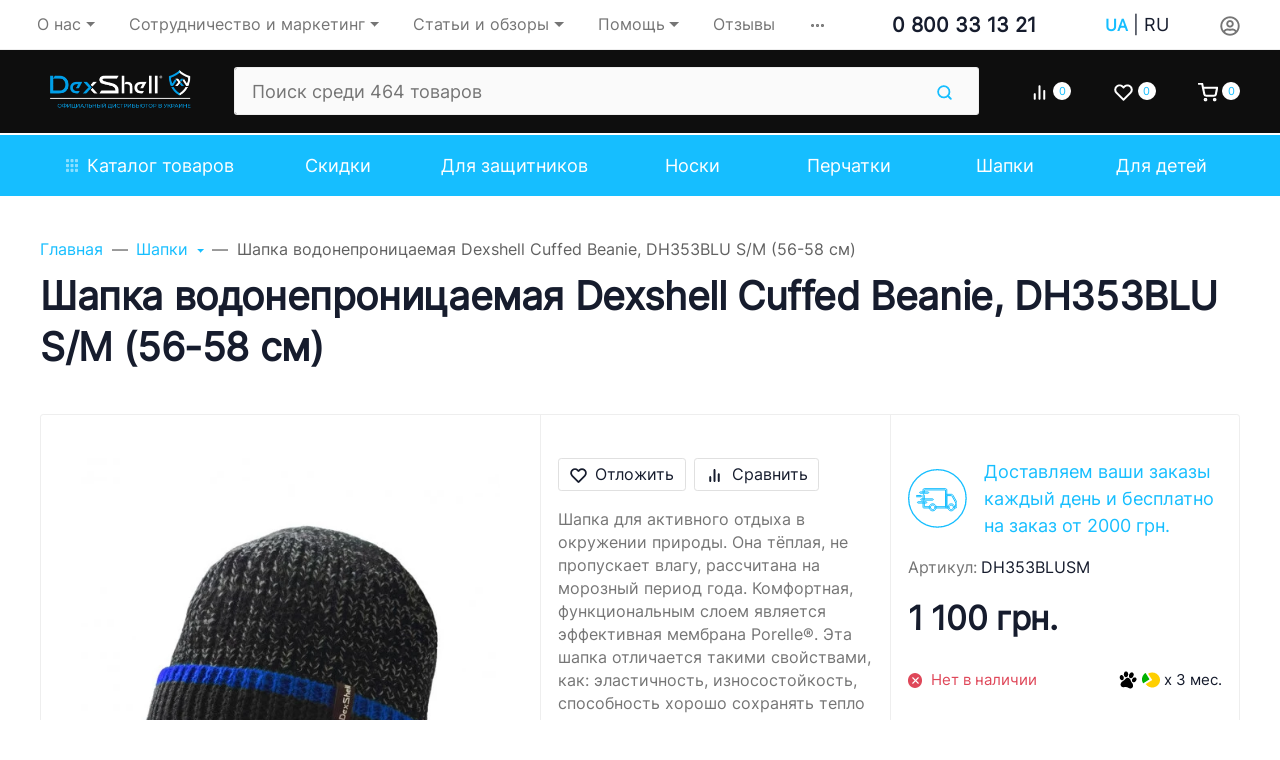

--- FILE ---
content_type: text/html; charset=utf-8
request_url: https://dexshell.com.ua/shapka-vodonepronitsaemaya-dexshell-cuffed-beanie-dh353blu-s-m/
body_size: 53560
content:

<!DOCTYPE html><html class="font_family_google_roboto btn_ripple easyweb-ahead-theme font_size_17 headings_weight_bold" lang="ru"><head><link rel="preload" as="image" href="/wa-data/public/shop/products/00/webp/03/23/2002303/images/5003911/5003911.518x0@2x.webp" /><link rel="preload" as="image" href="/wa-data/public/shop/products/00/webp/03/23/2002303/images/5003911/5003911.518x0.webp" /><title>Шапка водонепроницаемая Dexshell Cuffed Beanie, DH353BLU S/M (56-58 см) купить в Dexshell.com.ua</title><meta http-equiv="Content-Type" content="text/html; charset=utf-8" /><meta http-equiv="x-ua-compatible" content="IE=edge" /><meta name="viewport" content="width=device-width, initial-scale=1, shrink-to-fit=no"><meta name="format-detection" content="telephone=no" /><meta name="theme-color" content="#16beff"><meta name="keywords" content="Шапка водонепроницаемая Dexshell Cuffed Beanie, DH353BLU S/M (56-58 см), Шапки, DexShell" /><meta name="description" content="Шапка водонепроницаемая Dexshell Cuffed Beanie, DH353BLU S/M (56-58 см) купить на официальном сайте Dexshell.com.ua ✓ Официальная гарантия ✓ Регулярные Акции" /><link rel="canonical" href="https://dexshell.com.ua/shapka-vodonepronitsaemaya-dexshell-cuffed-beanie-dh353blu-s-m/" /><link rel="shortcut icon" href="/favicon.ico" /><link rel="alternate" hreflang="x-default" href="https://dexshell.com.ua/shapka-vodonepronitsaemaya-dexshell-cuffed-beanie-dh353blu-s-m/"/><link rel="alternate" hreflang="uk-ua" href="https://dexshell.com.ua/ua/shapka-vodonepronitsaemaya-dexshell-cuffed-beanie-dh353blu-s-m/"/><link rel="alternate" hreflang="ru-ua" href="https://dexshell.com.ua/shapka-vodonepronitsaemaya-dexshell-cuffed-beanie-dh353blu-s-m/"/><style>:root {--default: #16beff;--default-hover-link: hsl(197,100%,45.9%);--default-hover-background: hsl(197,100%,49.95%);--default-hover-border: hsl(197,100%,48.6%);--default-active-background: hsl(197,100%,48.6%);--default-active-border: hsl(197,100%,47.25%);--default-soft-background: hsla(197,100%,49.95%, 0.1);--default-soft-hover-background: hsla(197,100%,49.95%, 0.15);--default-scroll: hsla(197,100%,49.95%, 0.65);--default-logo-1: hsl(197,100%,43.2%);}</style><script>window.waTheme = {};window.waTheme.is_dev = "";window.waTheme.theme_id = "dexshellcomua_rus";window.waTheme.site_url = "/";window.waTheme.app_id = "shop";window.waTheme.app_url = "/";window.waTheme.login_url_escaped = "/login/";window.waTheme.vote_url = "/my/";window.waTheme.follow_url = "/my/";window.waTheme.cartUrl = "/cart/";window.waTheme.compare_url = "/compare/";window.waTheme.compare_text = "Сравнить выбранные товары";window.waTheme.curreny_info = {"code":"UAH","sign":"\u0433\u0440\u043d.","sign_html":"\u0433\u0440\u043d.","sign_position":1,"sign_delim":" ","decimal_point":",","frac_digits":"2","thousands_sep":" "};window.waTheme.theme_url = "/wa-data/public/site/themes/dexshellcomua_rus/";window.waTheme.theme_url = "/wa-data/public/site/themes/dexshellcomua_rus/";window.waTheme.active_theme_url = "/wa-data/public/shop/themes/dexshellcomua_rus/";window.waTheme.locale = "ru";window.waTheme.ruble = "";window.waTheme.product_add_notice = "modal";window.waTheme.added2cart_label = "В корзине";window.waTheme.google_font = "Roboto:300,300i,400,400i,500,500i,700,700i&subset=latin,cyrillic&display=swap";window.waTheme.login_modal = "1";window.waTheme.version = "1.4.4.148";window.waTheme.maxPostSize = "4294967296";window.waTheme.maxFileSize = "1073741824";window.waTheme.maxPostSizeMb = "4194304";window.waTheme.maxFileSizeMb = "1048576";window.waTheme.locales = {'files_limit': "\u041c\u043e\u0436\u043d\u043e \u0437\u0430\u0433\u0440\u0443\u0437\u0438\u0442\u044c \u043d\u0435 \u0431\u043e\u043b\u044c\u0448\u0435 10 \u0444\u043e\u0442\u043e\u0433\u0440\u0430\u0444\u0438\u0439.",'file_type': "\u041d\u0435\u0434\u043e\u043f\u0443\u0441\u0442\u0438\u043c\u044b\u0439 \u0442\u0438\u043f \u0438\u0437\u043e\u0431\u0440\u0430\u0436\u0435\u043d\u0438\u044f. \u0418\u0441\u043f\u043e\u043b\u044c\u0437\u0443\u0439\u0442\u0435 \u0444\u0430\u0439\u043b\u044b \u0432 \u0444\u043e\u0440\u043c\u0430\u0442\u0430\u0445 PNG, GIF \u0438 JPEG.",'post_size': "\u041e\u0431\u0449\u0438\u0439 \u0440\u0430\u0437\u043c\u0435\u0440 \u0432\u044b\u0431\u0440\u0430\u043d\u043d\u044b\u0445 \u0444\u0430\u0439\u043b\u043e\u0432 \u043d\u0435 \u0434\u043e\u043b\u0436\u0435\u043d \u043f\u0440\u0435\u0432\u044b\u0448\u0430\u0442\u044c" + " " + 4194304 + "\u041a\u0411" + ".",'file_size': "\u0420\u0430\u0437\u043c\u0435\u0440 \u043a\u0430\u0436\u0434\u043e\u0433\u043e \u0444\u0430\u0439\u043b\u0430 \u043d\u0435 \u0434\u043e\u043b\u0436\u0435\u043d \u043f\u0440\u0435\u0432\u044b\u0448\u0430\u0442\u044c" + " " + 1048576 + "\u041a\u0411" + ".",'to_cart': "Перейти в корзину",'back_to_shop': "Продолжить покупки",};window.waTheme.user_id = "false";window.waTheme.icons = {'chevronleft': '<svg xmlns="http://www.w3.org/2000/svg" width="24" height="24" viewBox="0 0 24 24" fill="none" stroke="currentColor" stroke-width="2.5" stroke-linecap="round" stroke-linejoin="round" class="feather feather-arrow-left"><line x1="19" y1="12" x2="5" y2="12"></line><polyline points="12 19 5 12 12 5"></polyline></svg>','chevronright': '<svg xmlns="http://www.w3.org/2000/svg" width="24" height="24" viewBox="0 0 24 24" fill="none" stroke="currentColor" stroke-width="2.5" stroke-linecap="round" stroke-linejoin="round" class="feather feather-arrow-right"><line x1="5" y1="12" x2="19" y2="12"></line><polyline points="12 5 19 12 12 19"></polyline></svg>','chevrondown': '<svg xmlns="http://www.w3.org/2000/svg" width="24" height="24" viewBox="0 0 24 24" fill="none" stroke="currentColor" stroke-width="2.5" stroke-linecap="round" stroke-linejoin="round" class="feather feather-chevron-down"><polyline points="6 9 12 15 18 9"></polyline></svg>','x': '<svg xmlns="http://www.w3.org/2000/svg" width="24" height="24" viewBox="0 0 24 24" fill="none" stroke="currentColor" stroke-width="2.5" stroke-linecap="round" stroke-linejoin="round" class="feather feather-x"><line x1="18" y1="6" x2="6" y2="18"></line><line x1="6" y1="6" x2="18" y2="18"></line></svg>','morevertical': '<svg xmlns="http://www.w3.org/2000/svg" width="24" height="24" viewBox="0 0 24 24" fill="none" stroke="currentColor" stroke-width="2.5" stroke-linecap="round" stroke-linejoin="round" class="feather feather-more-horizontal"><circle cx="12" cy="12" r="1"></circle><circle cx="19" cy="12" r="1"></circle><circle cx="5" cy="12" r="1"></circle></svg>','thumbnail': '<svg width="24px" height="24px" viewBox="0 0 24 24" version="1.1" xmlns="http://www.w3.org/2000/svg" xmlns:xlink="http://www.w3.org/1999/xlink"><g stroke="none" stroke-width="1" fill="none" fill-rule="evenodd"><rect x="0" y="0" width="24" height="24"></rect><path d="M5,7 L19,7 C20.1045695,7 21,7.8954305 21,9 L21,17 C21,18.1045695 20.1045695,19 19,19 L5,19 C3.8954305,19 3,18.1045695 3,17 L3,9 C3,7.8954305 3.8954305,7 5,7 Z M12,17 C14.209139,17 16,15.209139 16,13 C16,10.790861 14.209139,9 12,9 C9.790861,9 8,10.790861 8,13 C8,15.209139 9.790861,17 12,17 Z" fill="#335EEA"></path><rect fill="#335EEA" opacity="0.3" x="9" y="4" width="6" height="2" rx="1"></rect><circle fill="#335EEA" opacity="0.3" cx="12" cy="13" r="2"></circle></g></svg>',}</script>
    <style>
      /* general */
      :root{--container-width:540px}:root{--blue:#007bff;--indigo:#6610f2;--purple:#6f42c1;--pink:#e83e8c;--red:#dc3545;--orange:#fd7e14;--yellow:#ffc107;--green:#28a745;--teal:#20c997;--cyan:#17a2b8;--white:#FFFFFF;--gray:#757575;--gray-dark:#424242;--primary:#335EEA;--secondary:#616161;--success:#42BA96;--info:#7C69EF;--warning:#FAD776;--danger:#DF4759;--light:#FAFAFA;--dark:#212121;--primary-desat:#6C8AEC;--black:#161C2D;--white:#FFFFFF;--breakpoint-xs:0;--breakpoint-sm:576px;--breakpoint-md:768px;--breakpoint-lg:992px;--breakpoint-xl:1200px;--breakpoint-xxl:1290px;--font-family-sans-serif:-apple-system,BlinkMacSystemFont,"Segoe UI",Roboto,"Helvetica Neue",Arial,"Noto Sans",sans-serif,"Apple Color Emoji","Segoe UI Emoji","Segoe UI Symbol","Noto Color Emoji";--font-family-monospace:SFMono-Regular,Menlo,Monaco,Consolas,"Liberation Mono","Courier New",monospace}:root{--default:#16beff;--default-hover-link:hsl(197,100%,45.9%);--default-hover-background:hsl(197,100%,49.95%);--default-hover-border:hsl(197,100%,48.6%);--default-active-background:hsl(197,100%,48.6%);--default-active-border:hsl(197,100%,47.25%);--default-soft-background:hsla(197,100%,49.95%, 0.1);--default-soft-hover-background:hsla(197,100%,49.95%, 0.15);--default-scroll:hsla(197,100%,49.95%, 0.65);--default-logo-1:hsl(197,100%,43.2%)}:root{--animate-duration:1s;--animate-delay:1s;--animate-repeat:1}@media (min-width:768px){:root{--container-width:720px}}@media (min-width:992px){:root{--container-width:960px}}@media (min-width:1200px){:root{--container-width:1240px}}@media (min-width:1290px){:root{--container-width:1340px}}*,::after,::before{box-sizing:border-box}BODY,HTML{overflow-x:clip}HTML{line-height:1.15;-webkit-text-size-adjust:100%;-webkit-tap-highlight-color:rgba(22,28,45,0)}HTML{margin:0;font-family:Roboto,"Helvetica Neue",Arial,sans-serif;font-size:1.0625rem;font-weight:400;line-height:1.5;color:#161c2d;text-align:left;background-color:#fff}BODY{margin:0;font-family:Roboto,"Helvetica Neue",Arial,sans-serif;font-size:1.0625rem;font-weight:400;line-height:1.5;color:#161c2d;text-align:left;background-color:#fff}ARTICLE,ASIDE,FIGCAPTION,FIGURE,FOOTER,HEADER,HGROUP,MAIN,NAV,SECTION{display:block}A{text-decoration:none;background-color:transparent}IMG{vertical-align:middle;border-style:none}.h1,.h2,.h3,.h4,H1,H2,H3,H4{letter-spacing:-.01em}.h1,h1{line-height:1.3}.h1,.h2,h1,h2{margin-bottom:1rem}.h3,H3{line-height:1.4}html.headings_weight_bold .h1,html.headings_weight_bold .h2,html.headings_weight_bold .h3,html.headings_weight_bold .h4,html.headings_weight_bold .h5,html.headings_weight_bold .h6,html.headings_weight_bold h1,html.headings_weight_bold h2,html.headings_weight_bold h3,html.headings_weight_bold h4,html.headings_weight_bold h5,html.headings_weight_bold h6{font-weight:600}@media (max-width:991.98px){.h1,h1{font-size:1.875rem}.h3,H3{font-size:1.125rem}}.container-fluid,.container-lg,.container-md,.container-sm,.container-xl,.container-xxl{width:100%;padding-right:20px;padding-left:20px;margin-right:auto;margin-left:auto}.row{display:-webkit-box;display:-ms-flexbox;display:flex;-ms-flex-wrap:wrap;flex-wrap:wrap;margin-right:-20px;margin-left:-20px}.position-static{position:static!important}.w-100{width:100%!important}.h-100{height:100%!important}.d-flex{display:-webkit-box!important;display:-ms-flexbox!important;display:flex!important}.d-inline-flex{display:-webkit-inline-box!important;display:-ms-inline-flexbox!important;display:inline-flex!important}.flex-shrink-0{-ms-flex-negative:0!important;flex-shrink:0!important}.align-items-center{-webkit-box-align:center!important;-ms-flex-align:center!important;align-items:center!important}.align-items-start{-webkit-box-align:start!important;-ms-flex-align:start!important;align-items:flex-start!important}.justify-content-center{-webkit-box-pack:center!important;-ms-flex-pack:center!important;justify-content:center!important}.collapse:not(.show){display:none}.ml-auto,.mx-auto{margin-left:auto!important}.mb-0,.my-0{margin-bottom:0!important}.mr-1,.mx-1{margin-right:.25rem!important}.mr-2,.mx-2{margin-right:.5rem!important}.mb-4,.my-4{margin-bottom:1rem!important}.mt-4,.my-4{margin-top:1rem!important}.p-0{padding:0!important}.pb-0,.py-0{padding-bottom:0!important}.pt-0,.py-0{padding-top:0!important}.pr-1,.px-1{padding-right:.25rem!important}.pb-2,.py-2{padding-bottom:.5rem!important}.pt-2,.py-2{padding-top:.5rem!important}.pl-4,.px-4{padding-left:1rem!important}.pb-4,.py-4{padding-bottom:1rem!important}.pt-4,.py-4{padding-top:1rem!important}.pr-4,.px-4{padding-right:1rem!important}.pr-3,.px-3{padding-right:.75rem!important}.pl-1,.px-1{padding-left:.25rem!important}@media (max-width:767.98px){.c-slider--5 .container-fluid,.c-slider--5 .container-lg,.c-slider--5 .container-md,.c-slider--5 .container-sm,.c-slider--5 .container-xl,.c-slider--5 .container-xxl{padding-left:0;padding-right:0}}@media (min-width:576px){.container,.container-sm{max-width:540px}}@media (min-width:768px){.container,.container-md,.container-sm{max-width:720px}}@media (min-width:992px){.container,.container-lg,.container-md,.container-sm{max-width:960px}}@media (min-width:1200px){.container,.container-lg,.container-md,.container-sm,.container-xl{max-width:1240px}}@media (min-width:1290px){.container,.container-lg,.container-md,.container-sm,.container-xl,.container-xxl{max-width:1340px}}HTML.font_family_google_roboto{font-family:Roboto,sans-serif}.bg-default,.flickity-button:focus,.flickity-button:hover,.header-mobile-colored .header-mobile__block,.s-filter-group--selected::before,.s-image-wrapper .s-image-wrapper__dot.active::after{background-color:var(--default)}.s-checkout-order-page .wa-link,.wa-login-forgotpassword-url,A{color:var(--default)}.text-muted{color:#757575!important}.bg-white{background-color:#fff!important}.text-white{color:#fff!important}.font-weight-bolder{font-weight:bolder!important}.bg-gray-100{background-color:#fafafa!important}.border-bottom{border-bottom:1px solid #eee!important}.c-icons.c-icons--light .c-cart__link,.c-icons.c-icons--light .c-compare__link,.c-icons.c-icons--light .c-favorite__link{color:#fff!important}.shadow-dark{-webkit-box-shadow:0 .5rem 1.5rem rgba(22,28,45,.15)!important;box-shadow:0 .5rem 1.5rem rgba(22,28,45,.15)!important}.justify-content-between{-webkit-box-pack:justify!important;-ms-flex-pack:justify!important;justify-content:space-between!important}dl,ol,ul{margin-top:0;margin-bottom:1rem}.font-weight-bold{font-weight:600!important}.dropdown,.dropleft,.dropright,.dropup{position:relative}.dropdown-toggle{white-space:nowrap}.d-block{display:block!important}.text-center{text-align:center!important}.rounded{border-radius:.1875rem!important}.rounded-right-0{border-top-right-radius:0;border-bottom-right-radius:0}.flex-grow-1{-webkit-box-flex:1!important;-ms-flex-positive:1!important;flex-grow:1!important}.border-left-0{border-left:0!important}.mylang-modal{position:fixed;top:0;left:0;right:0;bottom:0;z-index:10000;pointer-events:none;display:grid;place-content:center}.mylang-modal__bg{position:absolute;top:0;left:0;right:0;bottom:0;opacity:0;background-color:rgba(0,0,0,.5);transition:opacity .3s ease-in-out}.mylang-modal__wrapper{background-color:#fff;padding:20px;border-radius:10px;position:relative;opacity:0;transform:translateY(24px);transition:opacity .3s ease-in-out,transform .3s ease-in-out}.age18-modal{position:fixed;top:0;left:0;right:0;bottom:0;z-index:10000;pointer-events:none;display:grid;place-content:center}.age18-modal__bg{position:absolute;top:0;left:0;right:0;bottom:0;opacity:0;background-color:rgba(0,0,0,.5);transition:opacity .3s ease-in-out}.age18-modal__wrapper{background-color:#fff;padding:20px;border-radius:10px;position:relative;opacity:0;transform:translateY(24px);transition:opacity .3s ease-in-out,transform .3s ease-in-out}.header .header-mobile{height:65px;z-index:1050}.header-mobile-colored .header-mobile__block .header-mobile__icon svg,.header-mobile-colored .header-mobile__block .js-header-mobile-toggler{color:#fff;opacity:.7}.header-mobile .js-header-mobile-toggler{width:40px!important;min-width:40px!important}.header-mobile .c-logo{line-height:65px;height:65px}.header .c-logo .c-logo__img,.header .c-logo .c-logo__svg{display:block;max-width:160px;margin:0 auto}.header-mobile .c-logo IMG,.header-mobile .c-logo svg{width:100%;max-width:100%}.header-mobile .c-logo IMG{max-height:42px}.header-mobile .header-mobile__icon{margin-left:.1rem!important;margin-right:.1rem!important;line-height:0!important}.c-counter{width:18px;height:18px;font-size:11px;line-height:18px;text-align:center;border-radius:50%}.header-mobile-colored .header-mobile__block .js-shopping-cart__counter{color:#161c2d!important;background-color:#fff}.header-mobile__menu{background:#fff;z-index:1050;overflow:hidden;overflow-y:auto;-webkit-transition:left .4s ease 0s,opacity .4s ease 0s;transition:left .4s ease 0s,opacity .4s ease 0s;position:fixed;left:0;top:0;bottom:0;width:300px;max-width:100%;background-color:#fff;opacity:0;visibility:hidden;-webkit-transform:translateX(-320px);-ms-transform:translateX(-320px);transform:translateX(-320px);-webkit-transition:opacity .25s ease,visibility .25s ease .25s,-webkit-transform .25s ease;transition:opacity .25s ease,visibility .25s ease .25s,-webkit-transform .25s ease;transition:transform .25s ease,opacity .25s ease,visibility .25s ease .25s;transition:transform .25s ease,opacity .25s ease,visibility .25s ease .25s,-webkit-transform .25s ease;-ms-touch-action:pan-y;touch-action:pan-y;-webkit-user-select:none;-moz-user-select:none;-ms-user-select:none;user-select:none}.header-desktop .header-top{max-height:inherit;position:relative;z-index:1032;height:50px}.header-desktop .header-middle .c-logo{margin-right:2rem}.header-desktop .header-top>.container-fluid>.d-flex>*,.header-desktop .header-top>.container-lg>.d-flex>*,.header-desktop .header-top>.container-md>.d-flex>*,.header-desktop .header-top>.container-sm>.d-flex>*,.header-desktop .header-top>.container-xl>.d-flex>*,.header-desktop .header-top>.container-xxl>.d-flex>*{position:relative;z-index:1032}.header-desktop .header-top>.container-fluid>.d-flex>:not(.navbar):not(.c-icons),.header-desktop .header-top>.container-lg>.d-flex>:not(.navbar):not(.c-icons),.header-desktop .header-top>.container-md>.d-flex>:not(.navbar):not(.c-icons),.header-desktop .header-top>.container-sm>.d-flex>:not(.navbar):not(.c-icons),.header-desktop .header-top>.container-xl>.d-flex>:not(.navbar):not(.c-icons),.header-desktop .header-top>.container-xxl>.d-flex>:not(.navbar):not(.c-icons){padding-top:.5rem;padding-bottom:.5rem}.header-desktop .header-top>.container-fluid>.d-flex>:not(.navbar),.header-desktop .header-top>.container-lg>.d-flex>:not(.navbar),.header-desktop .header-top>.container-md>.d-flex>:not(.navbar),.header-desktop .header-top>.container-sm>.d-flex>:not(.navbar),.header-desktop .header-top>.container-xl>.d-flex>:not(.navbar),.header-desktop .header-top>.container-xxl>.d-flex>:not(.navbar){padding-left:20px;padding-right:20px}.header-desktop .c-logo IMG,.header-desktop .c-logo svg{width:100%;max-width:100%}.dropdown-menu{position:absolute;top:100%;left:0;z-index:1000;display:none;float:left;min-width:14rem;padding:1.625rem 0;margin:0 0 0;font-size:.9375rem;color:#161c2d;text-align:left;list-style:none;background-color:#fff;background-clip:padding-box;border:0 solid rgba(22,28,45,.15);border-radius:.1875rem;-webkit-box-shadow:0 .5rem 1.5rem rgba(22,28,45,.1);box-shadow:0 .5rem 1.5rem rgba(22,28,45,.1)}.c-blog .dropdown-menu{min-width:inherit}.c-big-catalog.c-big-catalog--big .c-big-catalog__dropdown,.c-big-catalog.c-big-catalog--catalog .c-big-catalog__dropdown{width:100%;left:0!important;-webkit-transform:translateX(0)!important;-ms-transform:translateX(0)!important;transform:translateX(0)!important;border-top-left-radius:0;background-color:transparent;-webkit-box-shadow:none!important;box-shadow:none!important}.c-search--input{position:relative;z-index:1031}.c-mini-cart{width:560px;min-width:560px}.header-desktop-25 .header-bottom.header-bottom--cart .c-search--input{margin-right:0}.header-desktop .header-bottom{position:relative;z-index:1000;-webkit-transition-delay:.35s;transition-delay:.35s}.header-desktop-25 .custom-border{border:2px solid #1f8acb;height:65px}.header-bottom .c-big-catalog--top>a,.header-desktop-25 .c-auth__link,.header-desktop-25 .c-cart__link,.header-desktop-25 .c-compare__link,.header-desktop-25 .c-favorite__link,.header-desktop-25 .header-bottom .c-search--input .form-control{height:3.6rem;border-radius:0}button,input,optgroup,select,textarea{margin:0;font-family:inherit;font-size:inherit;line-height:inherit}button,input{overflow:visible}.form-control{display:block;width:100%;height:calc(1.5em + 1.625rem + 2px);padding:.8125rem 1.25rem;font-size:1.0625rem;font-weight:400;line-height:1.5;color:#161c2d;background-color:#fff;background-clip:padding-box;border:1px solid #eee;border-radius:.1875rem;-webkit-box-shadow:none;box-shadow:none;-webkit-transition:border-color .15s ease-in-out,-webkit-box-shadow .15s ease-in-out;transition:border-color .15s ease-in-out,-webkit-box-shadow .15s ease-in-out;transition:border-color .15s ease-in-out,box-shadow .15s ease-in-out;transition:border-color .15s ease-in-out,box-shadow .15s ease-in-out,-webkit-box-shadow .15s ease-in-out}.form-control{background-color:#fafafa}.input-group>.custom-file,.input-group>.custom-select,.input-group>.form-control,.input-group>.form-control-plaintext{position:relative;-webkit-box-flex:1;-ms-flex:1 1 auto;flex:1 1 auto;width:1%;min-width:0;margin-bottom:0}.input-group-sm>.custom-select,.input-group-sm>.form-control,.input-group-sm>.input-group-append>.btn,.input-group-sm>.input-group-append>.input-group-text,.input-group-sm>.input-group-prepend>.btn,.input-group-sm>.input-group-prepend>.input-group-text{padding:.5625rem 1rem;font-size:1.0625rem;line-height:1.5;border-radius:.1875rem}.c-search--input .form-control{border-right-color:transparent!important}.input-group-sm>.custom-select,.input-group-sm>.form-control:not(textarea){height:calc(1.5em + 1.125rem + 2px)}.input-group>.custom-select:not(:last-child),.input-group>.form-control:not(:last-child){border-top-right-radius:0;border-bottom-right-radius:0}.input-group>.input-group-append>.btn,.input-group>.input-group-append>.input-group-text,.input-group>.input-group-prepend:first-child>.btn:not(:first-child),.input-group>.input-group-prepend:first-child>.input-group-text:not(:first-child),.input-group>.input-group-prepend:not(:first-child)>.btn,.input-group>.input-group-prepend:not(:first-child)>.input-group-text{border-top-left-radius:0;border-bottom-left-radius:0}.header .header-desktop .header-middle{border-bottom:2px solid #fff}@media (max-width:375px){.header-mobile .c-logo{max-width:110px}}@media (max-width:1024px){.header .header-desktop{display:none}}@media (min-width:1025px){.header .header-mobile{display:none}}@media (min-width:768px){.navbar-expand-md .navbar-nav .dropdown-menu{position:absolute}}.navbar-toggler{padding:.25rem .75rem;font-size:1.1875rem;line-height:1;background-color:transparent;border:1px solid transparent;border-radius:.1875rem}nav.navbar[data-nav-calc-width=true][data-nav-priority=true]{opacity:1}nav.navbar[data-nav-calc-width=true]{transition:all .2s ease-in-out}.nav-link{display:block;padding:.5rem 1rem}.navbar{position:relative;display:-webkit-box;display:-ms-flexbox;display:flex;-ms-flex-wrap:wrap;flex-wrap:wrap;-webkit-box-align:center;-ms-flex-align:center;align-items:center;-webkit-box-pack:justify;-ms-flex-pack:justify;justify-content:space-between;padding:1.25rem 0}.navbar-expand-md{-webkit-box-orient:horizontal;-webkit-box-direction:normal;-ms-flex-flow:row nowrap;flex-flow:row nowrap;-webkit-box-pack:start;-ms-flex-pack:start;justify-content:flex-start}.navbar-nav{display:-webkit-box;display:-ms-flexbox;display:flex;-webkit-box-orient:vertical;-webkit-box-direction:normal;-ms-flex-direction:column;flex-direction:column;padding-left:0;margin-bottom:0;list-style:none}.navbar-muted .navbar-nav .nav-item:not(:hover)>.nav-link{color:#757575}.navbar-sm .navbar-nav .nav-item .nav-link{padding:.5rem .5rem;font-size:.9375rem}.header-top .navbar-nav .dropdown-toggle span::after{display:inline-block;margin-left:.29em;vertical-align:middle;content:"";border-top:.3em solid;border-right:.3em solid transparent;border-bottom:0;border-left:.3em solid transparent}.navbar-nav-more[aria-hidden=true]{position:absolute;top:-9999em;right:0;visibility:hidden}.navbar-expand{-webkit-box-orient:horizontal;-webkit-box-direction:normal;-ms-flex-flow:row nowrap;flex-flow:row nowrap;-webkit-box-pack:start;-ms-flex-pack:start;justify-content:flex-start}.navbar-expand .navbar-nav{-webkit-box-orient:horizontal;-webkit-box-direction:normal;-ms-flex-direction:row;flex-direction:row}.dropdown-hover .dropdown-menu,.navbar-nav .dropdown .dropdown-menu,.navbar-nav .dropright .dropdown-menu{display:block!important;visibility:hidden;-webkit-transition:opacity .25s ease,visibility 0s ease 0s,-webkit-transform .25s ease;transition:opacity .25s ease,visibility 0s ease 0s,-webkit-transform .25s ease;transition:transform .25s ease,opacity .25s ease,visibility 0s ease 0s;transition:transform .25s ease,opacity .25s ease,visibility 0s ease 0s,-webkit-transform .25s ease;-webkit-transition-delay:.35s;transition-delay:.35s}.dropdown-hover .dropdown-menu{display:none;opacity:0;-webkit-transition:all .2s ease-in-out;transition:all .2s ease-in-out;-webkit-transition-property:opacity,-webkit-transform;transition-property:opacity,-webkit-transform;transition-property:opacity,transform;transition-property:opacity,transform,-webkit-transform;-webkit-transform:translateY(10px);-ms-transform:translateY(10px);transform:translateY(10px)}.navbar-expand .navbar-nav .dropdown-menu{position:absolute}nav.navbar[data-nav-calc-width=true][data-nav-priority=true]~*{opacity:1}nav.navbar[data-nav-calc-width=true]~*{opacity:0;-webkit-transition:all .2s ease-in-out;transition:all .2s ease-in-out}.navbar-nav .nav-link{padding-top:1rem;padding-bottom:1rem;white-space:nowrap;font-weight:400}.header-desktop .header-bottom .navbar .navbar-nav .nav-item .nav-link{height:100%}.navbar-dark .navbar-nav .nav-link{color:#fff}@media (min-width:768px){.navbar-expand-md .navbar-nav .nav-link{padding-right:1.5rem;padding-left:1.5rem}}@media (min-width:992px){.navbar-sm .dropdown>.dropdown-menu{left:100%!important;-webkit-transform:translate(-50%,10px);-ms-transform:translate(-50%,10px);transform:translate(-50%,10px)}.navbar-nav .dropdown-menu{opacity:0}.navbar-nav .dropdown-menu{-webkit-box-shadow:0 1.5rem 4rem rgba(22,28,45,.15);box-shadow:0 1.5rem 4rem rgba(22,28,45,.15)}.navbar-nav .dropdown-menu{display:none;opacity:0;-webkit-transition:all .2s ease-in-out;transition:all .2s ease-in-out;transition-property:opacity,transform,-webkit-transform}.navbar-nav .dropdown>.dropdown-menu{left:50%;-webkit-transform:translate(-50%,10px);-ms-transform:translate(-50%,10px);transform:translate(-50%,10px)}}@media (min-width:768px){.navbar .navbar-nav{width:100%}.navbar-expand-md .navbar-nav{-webkit-box-orient:horizontal;-webkit-box-direction:normal;-ms-flex-direction:row;flex-direction:row}.navbar .nav-item{-ms-flex-preferred-size:0;flex-basis:0;-webkit-box-flex:1;-ms-flex-positive:1;flex-grow:1;text-align:center}}.btn-reset{padding:0;background-color:transparent;border:0;-webkit-appearance:none;-moz-appearance:none;appearance:none}.btn{display:inline-block;font-weight:400;color:#161c2d;text-align:center;vertical-align:middle;-webkit-user-select:none;-moz-user-select:none;-ms-user-select:none;user-select:none;background-color:transparent;border:1px solid transparent;padding:.8125rem 1.25rem;font-size:1.0625rem;line-height:1.5;border-radius:.1875rem;-webkit-transition:color .15s ease-in-out,background-color .15s ease-in-out,border-color .15s ease-in-out,-webkit-box-shadow .15s ease-in-out;transition:color .15s ease-in-out,background-color .15s ease-in-out,border-color .15s ease-in-out,-webkit-box-shadow .15s ease-in-out;transition:color .15s ease-in-out,background-color .15s ease-in-out,border-color .15s ease-in-out,box-shadow .15s ease-in-out;transition:color .15s ease-in-out,background-color .15s ease-in-out,border-color .15s ease-in-out,box-shadow .15s ease-in-out,-webkit-box-shadow .15s ease-in-out}.btn-xs{padding:.25rem .625rem;font-size:.9375rem}html.btn_ripple .btn:not(.collapse-chevron){position:relative;overflow:hidden}.btn:not(:disabled):not(.disabled){cursor:pointer}.badge-default,.btn-default,.page-item.active .page-link,.wa-auth-dialog-wrapper input[type=submit],.wa-channel-confirmation-dialog .wa-button,.wa-product-edit-dialog .wa-dialog-footer .wa-actions .wa-button.large,.wa-shipping-pickup-dialog .wa-button{color:#fff;background-color:var(--default);border-color:var(--default)}.btn:not([class*=btn-outline]){border-color:transparent!important}.btn-link{font-weight:400;color:#335eea;text-decoration:none}.c-phones .multiform-body{padding-top:5px;padding-bottom:0}.multiform-body[data-theme-id='6']{background:0 0}.multiform-body.is-popup{background:0 none!important;position:relative;overflow:hidden;display:inline-block;vertical-align:middle}div.multiform-body{padding:10px 0}.icon>svg{width:3rem;height:3rem}.icon-xs>svg{width:1.5rem;height:1.5rem}.icon-xxs>svg{width:1.15rem;height:1.15rem}.icon-xxxs>svg{width:1rem;height:1rem}.icon-xxxxs>svg{width:.75rem;height:.75rem}.header-bottom .c-icons .c-cart>*{padding:0}.icon-hamb,.icon-hamb span{width:16px;-webkit-transition:all .3s;-o-transition:all .3s;transition:all .3s}.icon-hamb{display:-webkit-inline-box;display:-ms-inline-flexbox;display:inline-flex;-webkit-box-orient:vertical;-webkit-box-direction:normal;-ms-flex-direction:column;flex-direction:column;-webkit-box-pack:justify;-ms-flex-pack:justify;justify-content:space-between;position:relative;height:12px}.c-icons{display:-webkit-box;display:-ms-flexbox;display:flex;-webkit-box-align:center;-ms-flex-align:center;align-items:center}.header-desktop-25 .header-bottom .c-icons{padding-left:0}.input-group{position:relative;display:-webkit-box;display:-ms-flexbox;display:flex;-ms-flex-wrap:wrap;flex-wrap:wrap;-webkit-box-align:stretch;-ms-flex-align:stretch;align-items:stretch;width:100%}.input-group-append{margin-left:-1px}.input-group-append,.input-group-prepend{display:-webkit-box;display:-ms-flexbox;display:flex}.input-group-text{display:-webkit-box;display:-ms-flexbox;display:flex;-webkit-box-align:center;-ms-flex-align:center;align-items:center;padding:.8125rem 1.25rem;margin-bottom:0;font-size:1.0625rem;font-weight:400;line-height:1.5;color:#757575;text-align:center;white-space:nowrap;background-color:#fff;border:1px solid #eee;border-radius:.1875rem}.header-desktop-24 .header-bottom .c-search--input button[type=submit],.header-desktop-25 .header-bottom .c-search--input button[type=submit],.header-desktop-26 .header-bottom .c-search--input button[type=submit],.header-desktop-27 .header-bottom .c-search--input button[type=submit]{padding:0}.header-desktop-25 .form-control{border-right:none!important;border-left:none!important}.header-desktop-25 .c-search .input-group-text{border-radius:0}.header-desktop-24 .header-bottom .c-search--input .form-control,.header-desktop-25 .header-bottom .c-search--input .form-control,.header-desktop-26 .header-bottom .c-search--input .form-control,.header-desktop-27 .header-bottom .c-search--input .form-control{height:calc(.5rem + .9375rem * 1.5 + 2px);padding:.25rem .625rem;font-size:.9375rem}.header-bottom .c-big-catalog--top>a,.header-desktop-25 .c-auth__link,.header-desktop-25 .c-cart__link,.header-desktop-25 .c-compare__link,.header-desktop-25 .c-favorite__link,.header-desktop-25 .header-bottom .c-search--input .form-control{height:3.6rem;border-radius:0}
    </style>
        <style>
      /* product */
      .pb-7,.py-7{padding-bottom:2.5rem!important}.pt-7,.py-7{padding-top:2.5rem!important}.pl-6,.px-6{padding-left:2rem!important}.pr-6,.px-6{padding-right:2rem!important}.pb-6,.py-6{padding-bottom:2rem!important}.pt-6,.py-6{padding-top:2rem!important}.pb-6,.py-6{padding-bottom:2rem!important}.mr-1,.mx-1{margin-right:.25rem!important}.mr-1,.mx-1{margin-right:.25rem!important}.mb-2,.my-2{margin-bottom:.5rem!important}.mr-5,.mx-5{margin-right:1.5rem!important}.mb-6,.my-6{margin-bottom:2rem!important}.mb-8,.my-8{margin-bottom:3rem!important}.mt-8,.my-8{margin-top:3rem!important}.no-gutters>.col,.no-gutters>[class*=col-]{padding-right:0;padding-left:0}.col-12{-webkit-box-flex:0;-ms-flex:0 0 100%;flex:0 0 100%;max-width:100%}.d-none{display:none!important}.owl-carousel .owl-dots.disabled,.owl-carousel .owl-nav.disabled{display:none}.s-product-photos .s-photos-list:not(.owl-loaded) .s-photo-image:not(:first-child){display:none}.col,.col-1,.col-10,.col-11,.col-12,.col-2,.col-3,.col-4,.col-5,.col-6,.col-7,.col-8,.col-9,.col-auto,.col-lg,.col-lg-1,.col-lg-10,.col-lg-11,.col-lg-12,.col-lg-2,.col-lg-3,.col-lg-4,.col-lg-5,.col-lg-6,.col-lg-7,.col-lg-8,.col-lg-9,.col-lg-auto,.col-md,.col-md-1,.col-md-10,.col-md-11,.col-md-12,.col-md-2,.col-md-3,.col-md-4,.col-md-5,.col-md-6,.col-md-7,.col-md-8,.col-md-9,.col-md-auto,.col-sm,.col-sm-1,.col-sm-10,.col-sm-11,.col-sm-12,.col-sm-2,.col-sm-3,.col-sm-4,.col-sm-5,.col-sm-6,.col-sm-7,.col-sm-8,.col-sm-9,.col-sm-auto,.col-xl,.col-xl-1,.col-xl-10,.col-xl-11,.col-xl-12,.col-xl-2,.col-xl-3,.col-xl-4,.col-xl-5,.col-xl-6,.col-xl-7,.col-xl-8,.col-xl-9,.col-xl-auto,.col-xxl,.col-xxl-1,.col-xxl-10,.col-xxl-11,.col-xxl-12,.col-xxl-2,.col-xxl-3,.col-xxl-4,.col-xxl-5,.col-xxl-6,.col-xxl-7,.col-xxl-8,.col-xxl-9,.col-xxl-auto{position:relative;width:100%;padding-right:20px;padding-left:20px}.mt-6,.my-6{margin-top:2rem!important}.breadcrumb{display:-webkit-box;display:-ms-flexbox;display:flex;-ms-flex-wrap:wrap;flex-wrap:wrap;padding:0 0;margin-bottom:0;font-size:.9375rem;list-style:none;background-color:transparent;border-radius:0}.breadcrumb-item{font-size:.9375rem;display:-webkit-box;display:-ms-flexbox;display:flex}.breadcrumb-item.active{color:#616161}.breadcrumb-item+.breadcrumb-item{padding-left:.5rem}.breadcrumb-item+.breadcrumb-item::before{display:inline-block;padding-right:.5rem;color:#616161}.breadcrumb-item+.breadcrumb-item::before{content:"—";font-family:inherit}@media (max-width:991.98px){.breadcrumb.breadcrumb--scroll{-ms-flex-wrap:nowrap;flex-wrap:nowrap;overflow-x:auto}.breadcrumb.breadcrumb--scroll .breadcrumb-item span{white-space:nowrap}}.header-fixed{display:none;position:fixed;z-index:1050;top:0;left:0;width:100%;background-color:#fff;-webkit-transform:translateY(-110%);-ms-transform:translateY(-110%);transform:translateY(-110%);-webkit-transition:-webkit-transform .35s ease;transition:-webkit-transform .35s ease;transition:transform .35s ease;transition:transform .35s ease,-webkit-transform .35s ease}.shadow-dark{-webkit-box-shadow:0 .5rem 1.5rem rgba(22,28,45,.15)!important;box-shadow:0 .5rem 1.5rem rgba(22,28,45,.15)!important}.s-product-photos:not(.s-product-photos--fluid) .s-photo-image{display:-webkit-box;display:-ms-flexbox;display:flex;-webkit-box-align:center;-ms-flex-align:center;align-items:center;-webkit-box-pack:center;-ms-flex-pack:center;justify-content:center;margin:0 auto;width:auto;height:auto}.s-product-payment img{width:18px!important}.s-photo-main .owl-carousel .owl-item .owl-lazy{opacity:1}.c-microdata{display:none}.owl-carousel{display:none;width:100%;-webkit-tap-highlight-color:transparent;position:relative;z-index:1}.owl-carousel .owl-stage-outer{position:relative;overflow:hidden;transform:translate3d(0,0,0)}.owl-carousel .owl-stage{position:relative;-ms-touch-action:pan-Y;touch-action:manipulation;backface-visibility:hidden}.owl-carousel .owl-item,.owl-carousel .owl-wrapper{backface-visibility:hidden;transform:translate3d(0,0,0)}.owl-carousel .owl-item{position:relative;min-height:1px;float:left;backface-visibility:hidden;-webkit-tap-highlight-color:transparent;-webkit-touch-callout:none}.owl-carousel.owl-drag .owl-item{-ms-touch-action:pan-y;touch-action:pan-y;-webkit-user-select:none;-moz-user-select:none;-ms-user-select:none;user-select:none}.img-fluid{max-width:100%;height:auto}.owl-carousel .owl-item img{display:block;width:100%}.s-product-photos:not(.s-product-photos--fluid) .s-photo-image img{width:auto;max-height:100%}.s-product-photos:not(.owl-loaded) .s-photo-image:nth-child(n+2) img{display:none}.header-desktop .header-top>.container-fluid>.d-flex>*{max-height:88px}.header-desktop .header-top .row.d-flex{flex-wrap:nowrap}.header-desktop .header-top .row.d-flex .c-logo{flex-shrink:0}html.headings_weight_medium .h1,html.headings_weight_medium .h2,html.headings_weight_medium .h3,html.headings_weight_medium .h4,html.headings_weight_medium .h5,html.headings_weight_medium .h6,html.headings_weight_medium h1,html.headings_weight_medium h2,html.headings_weight_medium h3,html.headings_weight_medium h4,html.headings_weight_medium h5,html.headings_weight_medium h6{font-weight:500}.h1,h1{font-size:2.3125rem}h1,h2,h3,h4,h5,h6{margin-top:0}.h1,.h2,.h3,.h4,.h5,.h6,h1,h2,h3,h4,h5,h6{margin-bottom:.5rem;font-weight:400;line-height:1}.no-gutters{margin-right:0;margin-left:0}.c-microdata{display:none}.order-1{-webkit-box-ordinal-group:2;-ms-flex-order:1;order:1}.order-2{-webkit-box-ordinal-group:3;-ms-flex-order:2;order:2}.badge-float-inside-left{top:1rem;left:2rem}.badge-float{position:absolute;z-index:1000}.badge:empty{display:none}.badge.naklyeyki{margin-right:.5rem}.s-badge-wrapper.badge-type-new{background:#42ba96}.s-badge-wrapper{color:#fff;font-weight:400}.badge-lg{padding:.7em 1.15em}.badge{display:inline-block;padding:.25rem .75rem;font-size:75%;font-weight:600;line-height:1;text-align:center;white-space:nowrap;vertical-align:baseline;border-radius:.1875rem;-webkit-transition:color .15s ease-in-out,background-color .15s ease-in-out,border-color .15s ease-in-out,-webkit-box-shadow .15s ease-in-out;transition:color .15s ease-in-out,background-color .15s ease-in-out,border-color .15s ease-in-out,-webkit-box-shadow .15s ease-in-out;transition:color .15s ease-in-out,background-color .15s ease-in-out,border-color .15s ease-in-out,box-shadow .15s ease-in-out;transition:color .15s ease-in-out,background-color .15s ease-in-out,border-color .15s ease-in-out,box-shadow .15s ease-in-out,-webkit-box-shadow .15s ease-in-out}.s-photos-list{aspect-ratio:1}.h1,h1{line-height:1.3}.font-size-sm{font-size:.9375rem!important}.badge-rounded-circle.badge-sm svg{width:.65rem;height:.65rem}.is-hidden{display:none}.h2,h2{line-height:1.35}.h2,h2{font-size:1.9375rem}@media (max-width:767.98px){.s-product-photos .s-photo-image{width:200px!important;min-width:200px!important;height:200px!important;min-height:200px!important}}@media (max-width:991.98px){.h1,h1{font-size:1.875rem}}@media (min-width:768px){.col-md-9{-webkit-box-flex:0;-ms-flex:0 0 75%;flex:0 0 75%;max-width:75%}.d-md-flex{display:-webkit-box!important;display:-ms-flexbox!important;display:flex!important}.col-md-3{-webkit-box-flex:0;-ms-flex:0 0 25%;flex:0 0 25%;max-width:25%}}@media (min-width:992px){.col-lg-8{-webkit-box-flex:0;-ms-flex:0 0 66.66667%;flex:0 0 66.66667%;max-width:66.66667%}.col-lg-5{-webkit-box-flex:0;-ms-flex:0 0 41.66667%;flex:0 0 41.66667%;max-width:41.66667%}.col-lg-7{-webkit-box-flex:0;-ms-flex:0 0 58.33333%;flex:0 0 58.33333%;max-width:58.33333%}.col-md-6{-webkit-box-flex:0;-ms-flex:0 0 50%;flex:0 0 50%;max-width:50%}.col-lg-4{-webkit-box-flex:0;-ms-flex:0 0 33.33333%;flex:0 0 33.33333%;max-width:33.33333%}.border-left-lg{border-left:1px solid #eee!important}.border-top-lg-0{border-top:0!important}.mb-lg-0,.my-lg-0{margin-bottom:0!important}}
    </style>
    <link rel="preload" href="/wa-data/public/site/themes/dexshellcomua_rus/assets/css/theme.min.css?v1.4.4.148" as="style" onload="this.onload=null;this.rel='stylesheet'"><link rel="preload" href="/wa-data/public/site/themes/dexshellcomua_rus/assets/css/opinel2.css?v1.4.4.148" as="style" onload="this.onload=null;this.rel='stylesheet'"><noscript><link rel="stylesheet" href="/wa-data/public/site/themes/dexshellcomua_rus/assets/css/theme.min.css?v1.4.4.148"><link rel="stylesheet" href="/wa-data/public/site/themes/dexshellcomua_rus/assets/css/opinel2.css?v1.4.4.148"></noscript><script defer src="/wa-data/public/site/themes/dexshellcomua_rus/assets/js/jquery.min.js?v1.4.4.148"></script><style>.page-preloader {position: fixed;z-index: 100000;top: 0;left: 0;background: #fff;display: flex;align-items: center;justify-content: center;min-width: 100vw;min-height: 100vh;}</style><link rel="preload" href="/wa-apps/shop/plugins/start_table_size/css/start-table-size.css?2.1.3" as="style" onload="this.onload=null;this.rel='stylesheet'">
<link rel="preload" href="/wa-apps/shop/plugins/buy1click/assets/frontend.bundle.css?v=1.29.0" as="style" onload="this.onload=null;this.rel='stylesheet'">
<link rel="preload" href="/wa-apps/shop/plugins/buy1click/css/buy1click.css?v=1.29.0" as="style" onload="this.onload=null;this.rel='stylesheet'">
<link rel="preload" href="/wa-apps/shop/plugins/buy1click/css/style_dexshell.com.ua__.css?v=1.29.0" as="style" onload="this.onload=null;this.rel='stylesheet'">
<link rel="preload" href="/wa-apps/shop/plugins/promos/css/frontend.min.css?1.13.2" as="style" onload="this.onload=null;this.rel='stylesheet'">
<link rel="preload" href="https://dexshell.com.ua/productgroup_plugin/groups_block_styles/?v=1.3.0" as="style" onload="this.onload=null;this.rel='stylesheet'">
<link rel="preload" href="/wa-apps/shop/plugins/customerreviews/css/customerreviews.css?8.22.0" as="style" onload="this.onload=null;this.rel='stylesheet'">
<link rel="preload" href="/wa-apps/shop/plugins/productsets/css/frontend.min.css?2.5.4" as="style" onload="this.onload=null;this.rel='stylesheet'">
<noscript><link href="/wa-apps/shop/plugins/start_table_size/css/start-table-size.css?2.1.3" rel="stylesheet">
<link href="/wa-apps/shop/plugins/buy1click/assets/frontend.bundle.css?v=1.29.0" rel="stylesheet">
<link href="/wa-apps/shop/plugins/buy1click/css/buy1click.css?v=1.29.0" rel="stylesheet">
<link href="/wa-apps/shop/plugins/buy1click/css/style_dexshell.com.ua__.css?v=1.29.0" rel="stylesheet">
<link href="/wa-apps/shop/plugins/promos/css/frontend.min.css?1.13.2" rel="stylesheet">
<link href="https://dexshell.com.ua/productgroup_plugin/groups_block_styles/?v=1.3.0" rel="stylesheet">
<link href="/wa-apps/shop/plugins/customerreviews/css/customerreviews.css?8.22.0" rel="stylesheet">
<link href="/wa-apps/shop/plugins/productsets/css/frontend.min.css?2.5.4" rel="stylesheet">
</noscript><script defer src="/wa-apps/shop/plugins/start_table_size/js/start-table-size.js?2.1.3"></script>
<script defer src="/wa-apps/shop/plugins/buy1click/assets/frontend.bundle.js?v=1.29.0"></script>
<script defer src="/wa-apps/shop/plugins/buy1click/js/buy1click.js?v=1.29.0"></script>
<script defer src="/wa-apps/shop/plugins/promos/js/frontend.min.js?1.13.2"></script>
<script defer src="/wa-apps/shop/plugins/flexdiscount/js/flexdiscountFrontend.min.js?4.42.0"></script>
<script defer src="/wa-apps/shop/plugins/productsets/js/frontend.min.js?2.5.4"></script>
<!--kmgtm plugin SETTINGS-->
<script defer src="/wa-apps/shop/plugins/kmgtm/js/kmgtm.min.js?v1.6.3" type="application/javascript" data-script-exception="1"></script>
<script data-script-exception="1">
    addEventListener("load", (event) => {
        (function(){
            Kmgtm.init({"settings":{"enable_for_domain":"1","onestep_checkout":"0","onestep_path":"checkoutone","do_not_send_checkout_steps":"0","respect_previous_steps":"0","use_gtm":1,"gtm_id":"GTM-5RF7WM","gtm_manual":"0","add_datalayer":"1","datalayer_name":"dataLayer","gtm_ee":1,"gtm_type":"1","gtm_logged":"0","gtm_userid":"0","gtm_usergroup":"0","gtm_ecom_data":"1","gtm_ecom_data_id_template":"{{product_id}}","ua_id":"","crossselling_count":12,"upselling_count":12,"refund_button_ids":"delete, refund","quicklook":"","productclick":"[data-kmgtm=\"product-click\"], #product-list .product-list li a, .related .product-list li a, .product-list li a","product":"[data-kmgtm=\"product\"], #product-list .product-list li, .related .product-list li, .product-list li","categoryname":"[data-kmgtm=\"category-name\"], .category-name","all_categories":"0","brand":"0","revenue":{"products":"1"},"affiliate":"","product_name_mask":"{{name}}","add_variant":"1","include_services":"0","yaid":"","mailid":"","tmr_list_id":"","fb_user_data":{"em":"0","fn":"0","ln":"0","ph":"0","ge":"0","db":"0"},"vk_price_id":"","ua_ee":0,"click_selector":"[data-kmgtm=\"product-click\"], #product-list .product-list li a, .related .product-list li a, .product-list li a","product_selector":"[data-kmgtm=\"product\"], #product-list .product-list li, .related .product-list li, .product-list li","category_selector":"[data-kmgtm=\"category-name\"], .category-name","quicklook_selector":0,"ua_additional_code":0,"ua_additional_code_before":0,"ua_remarketing":0,"default_ua_exist":false,"currency_code":"UAH"},"url":"\/kmgtm\/changepurchase\/","url_order":"\/kmgtm\/getpurchase","checkout_version":1,"url_checkout_step":"\/kmgtm\/checkoutstep"});
        })();
    });
</script>
<!--/kmgtm plugin SETTINGS-->

<!--kmgtm plugin DATALAYER-->
<script data-script-exception="1">
    addEventListener("load", (event) => {
        window.dataLayer = window.dataLayer || [];
Kmgtm.GTM.pushData({"kmgtm.currency":"UAH"});
Kmgtm.GTM.pushData({"page_category":"product"});
Kmgtm.GTM.eventSend('kmgtm.DATALAYER');
    });
</script>
<!--/kmgtm plugin DATALAYER-->

<!--kmgtm plugin ADWORDS-->
<script data-script-exception="1">
    addEventListener("load", (event) => {
        Kmgtm.GTM.pushData({"ecomm_pagetype":"product"});
Kmgtm.GTM.pushData({"ecomm_category":"Шапки"});
Kmgtm.GTM.pushData({"ecomm_prodid": [2002303]});
Kmgtm.GTM.pushData({"ecomm_totalvalue": 1100});

Kmgtm.GTM.eventSend('kmgtm.ADWORDS');
    });
</script>
<!--/kmgtm plugin ADWORDS-->

<!--kmgtm plugin FB-->
<script data-script-exception="1">
    addEventListener("load", (event) => {
        Kmgtm.GTM.eventSend('kmgtm.FB');
    });
</script>
<!--/kmgtm plugin FB-->

<!--kmgtm plugin GTM-->
<script data-script-exception="1">
    addEventListener("load", (event) => {
        window['dataLayer'] = window['dataLayer'] || [];
/* GA hack */
if (window['GoogleAnalyticsObject'] === undefined) {
    window['GoogleAnalyticsObject'] = 'ga';
    window['ga'] = window['ga'] || function() {
        (window['ga'].q = window['ga'].q || []).push(arguments)
    };
}
/* Google Tag Manager // KMGTM */
(function(w,d,s,l,i){w[l]=w[l]||[];w[l].push({'gtm.start':
new Date().getTime(),event:'gtm.js'});var f=d.getElementsByTagName(s)[0],
j=d.createElement(s),dl=l!='dataLayer'?'&l='+l:'';j.async=true;j.src=
'https://www.googletagmanager.com/gtm.js?id='+i+dl;f.parentNode.insertBefore(j,f);
})(window,document,'script','dataLayer','GTM-5RF7WM');
/* End Google Tag Manager // KMGTM */
Kmgtm.GTM.addProductImpressions([{"name":"Водонепроницаемые перчатки DexShell Ultralite Gloves, DG368TS-HTBS (S)","id":2002222,"position":1,"category":"Перчатки","price":1008,"variant":"2003026 - DG368TS-HTBS","list":"crossselling"},{"name":"Водонепроницаемая шапка DexShell DH372-G, серая S-M","id":2002290,"position":2,"category":"Шапки","price":770,"variant":"2003216 - DH372-GSM","list":"crossselling"},{"name":"Водонепроницаемые носки DexShell Pro visibility Cycling, DS648GRY L (43-46)","id":2002622,"position":3,"category":"Носки","price":846,"variant":"2003548 - DS648GRYL","list":"crossselling"},{"name":"Водонепроницаемые носки DexShell Ultra Thin Crew, хаки\/серый M (39-42)","id":2002644,"position":4,"category":"Носки","price":940,"variant":"2003570 - DS683OGM","list":"crossselling"},{"name":"Водонепроницаемые перчатки Dexshell Drylite Gloves (р-р M) черный","id":9000599,"position":5,"category":"Перчатки","price":1025,"variant":"9000770 - DG9946BLKM","list":"crossselling"},{"name":"Водонепроницаемые носки Dexshell Trekking Green DS636 M (39-42)","id":2002562,"position":6,"category":"Носки","price":1343,"variant":"2003488 - DS636M","list":"crossselling"},{"name":"Носки водонепроницаемые Dexshell Ultra Thin Crew BLK, черный (L)","id":9000427,"position":7,"category":"Носки","price":1020,"variant":"9000586 - DS683BLK-L","list":"crossselling"}]);Kmgtm.GTM.addProductImpressions([{"name":"Перчатки водонепроницаемые износостойкие Dexshell TECHSHIELD 2.0, p-p M, серые","id":9001423,"position":8,"category":"Перчатки","price":1312,"variant":"9001614 - DG478TS20M","list":"crossselling"},{"name":"Носки водонепроницаемые Dexshell Running Lite 2.0 Socks, серые, размер L (43-46)","id":9001996,"position":9,"category":"Носки","price":961,"variant":"9002199 - DS20610TLG2.0-L","list":"crossselling"},{"name":"Водонепроницаемые перчатки DexShell ThermFit Neo (Touch Screen) DG324TSBLKL (L)","id":2002348,"position":10,"category":"Перчатки","price":1460,"variant":"2003274 - DG324TSBLKL","list":"crossselling"},{"name":"Носки трекинговые Dexshell DEXDRI™ LINER SOCKS, размер L\/XL, черные","id":9001085,"position":11,"category":"Носки","price":330,"variant":"9001265 - TS12301BLKLXL","list":"crossselling"}]);
Kmgtm.GTM.productView({"name":"Шапка водонепроницаемая Dexshell Cuffed Beanie, DH353BLU S\/M (56-58 см)","id":2002303,"category":"Шапки","price":1100,"variant":"2003229 - DH353BLUSM"});
Kmgtm.GTM.eventSend('kmgtm.GTM');
    });
</script>
<!--/kmgtm plugin GTM-->
<script defer src='/wa-apps/shop/plugins/arrived/js/main.js?v3.2.2'></script>
		<script type='text/javascript'> var arrived_ignore_stock_count = 1; </script>
		<link rel='preload' href='/wa-apps/shop/plugins/arrived/css/main.css?v3.2.2' as='style' onload='this.onload=null;this.rel="stylesheet"'>
		<noscript><link rel='stylesheet' href='/wa-apps/shop/plugins/arrived/css/main.css?v3.2.2' /></noscript><style id="promos-inline-styles">[data-promos-nmc]{background:rgba(0,0,0,1);color:#fff;padding:10px;margin-top:10px}[data-promos-nmac]{background:rgba(240,123,6,1);color:#fff}[data-promos-bcc]{background:rgba(240,123,6,1);color:#fff;padding:10px;margin-top:10px}[data-promos-cc]{background:transparent;color:#f07b06;padding:10px;margin-top:10px}[data-promos-gpc]{background:rgba(22,189,255,1);color:#fff;padding:10px;margin-top:10px}[data-promos-gcc]{background:rgba(222,251,222,10);color:#000;font-size:18px}[data-promos-apbc]{border-radius:0;border:1px solid #000;margin-top:10px;margin-bottom:10px}.pp-active [data-promos-aphc]{background:rgba(0,0,0,1);color:#fff;padding:10px}.pp-active [data-promos-apcc]{background:rgba(255,255,255,1);color:#000;padding:10px}.ig-dialog-wrap.gifts-dialog .w-dialog-wrapper [data-promos-gpbp]{-webkit-box-shadow:0 0 70px 0 #f07b06;-moz-box-shadow:0 0 70px 0 #f07b06;box-shadow:0 0 70px 0 #f07b06;border-radius:4px;border:5px solid #f3f3f3}.ig-dialog-wrap.gifts-dialog .w-dialog-wrapper [data-promos-gphp]{background:rgba(240,123,6,1);padding:7px 25px}.ig-dialog-wrap.gifts-dialog .w-dialog-wrapper [data-promos-gphhp]{color:#fff}.ig-dialog-wrap.gifts-dialog .w-dialog-wrapper [data-promos-gpcp]{background:rgba(255,255,255,1);color:#403440;padding:20px}.ig-dialog-wrap.gifts-dialog .w-dialog-wrapper [data-promos-gpclp]{fill:#000}.ig-dialog-wrap.gifts-dialog .w-dialog-wrapper [data-promos-gpcounp]:before{color:#000;background:rgba(255,232,167,1)}.ig-dialog-wrap.skus-dialog .w-dialog-wrapper [data-promos-spbp]{-webkit-box-shadow:0 0 70px 0 #bbbbbb;-moz-box-shadow:0 0 70px 0 #bbbbbb;box-shadow:0 0 70px 0 #bbbbbb;border-radius:4px;border:5px solid #f3f3f3}.ig-dialog-wrap.skus-dialog .w-dialog-wrapper [data-promos-sphp]{background:rgba(243,243,243,1);padding:7px 25px;border-top-left-radius:4px;border-top-right-radius:4px}.ig-dialog-wrap.skus-dialog .w-dialog-wrapper [data-promos-sphhp]{color:#000}.ig-dialog-wrap.skus-dialog .w-dialog-wrapper [data-promos-spcp]{background:rgba(255,255,255,1);padding:20px}.ig-dialog-wrap.skus-dialog .w-dialog-wrapper [data-promos-spclp]{fill:#000}[data-promos-nmp]{background:rgba(0,0,0,1);color:#fff;padding:10px;margin-top:10px}[data-promos-bcp]{background:rgba(240,123,6,1);color:#fff;padding:10px;margin-top:10px}[data-promos-cp]{background:transparent;color:#f07b06;padding:10px;margin-top:10px}[data-promos-gpp]{background:rgba(22,189,255,1);color:#fff;padding:10px;margin-top:10px}[data-promos-apbp]{border-radius:0;border:1px solid #000;margin-top:10px;margin-bottom:10px}.pp-active [data-promos-aphp]{background:rgba(0,0,0,1);color:#fff;padding:10px}.pp-active [data-promos-apcp]{background:rgba(255,255,255,1);color:#000;padding:10px}</style><script>addEventListener("load", (event) => {$(function() {$.promosFrontend = new PromosPluginFrontend({urls: {getProductSkus: '/promos/getProductSkus/',update: '/promos/update/',updateCart: '/promos/updateCart/',showGifts: '/promos/showGifts/',updateGifts: '/promos/updateGifts/',cartSaveUrl: {shop: '/cart/save/',plugin: '/my/'},cartDeleteUrl: {shop: '/cart/delete/',plugin: '/my/'},cartAddUrl: {shop: '/cart/add/',plugin: '/my/'}},locale: 'ru_RU',shopVersion: '8.22.0.50',pluginUrl: '/wa-apps/shop/plugins/promos/',attr: {giftPopupBlock: 'data-promos-gpbp',giftPopupClose: 'data-promos-gpclp',skusPopupBlock: 'data-promos-spbp',skusPopupClose: 'data-promos-spclp'},messages: {"This product is already selected":"\u0422\u043e\u0432\u0430\u0440 \u0443\u0436\u0435 \u0432\u044b\u0431\u0440\u0430\u043d","Product with the selected option combination is not available for purchase":"\u0422\u043e\u0432\u0430\u0440 \u0441 \u0432\u044b\u0431\u0440\u0430\u043d\u043d\u044b\u043c\u0438 \u0445\u0430\u0440\u0430\u043a\u0442\u0435\u0440\u0438\u0441\u0442\u0438\u043a\u0430\u043c\u0438 \u043d\u0435 \u0434\u043e\u0441\u0442\u0443\u043f\u0435\u043d \u0434\u043b\u044f \u0437\u0430\u043a\u0430\u0437\u0430"}})});});</script><style>i.icon16-flexdiscount.loading{background-image:url(https://dexshell.com.ua/wa-apps/shop/plugins/flexdiscount/img/loading16.gif)}i.flexdiscount-big-loading{background:url(https://dexshell.com.ua/wa-apps/shop/plugins/flexdiscount/img/loading.gif) no-repeat}.fl-is-loading > * { opacity: 0.3; }.fl-is-loading { position:relative }.fl-is-loading:after{ position:absolute; top:0;left:0;content:"";width:100%;height:100%; background:url(https://dexshell.com.ua/wa-apps/shop/plugins/flexdiscount/img/loader2.gif) center center no-repeat}.fl-loader-2:after{ position:absolute; top:0;left:0;content:"";width:100%;height:100%; background:url(/wa-content/img/loading16.gif) center center no-repeat}i.icon16-flexdiscount{background-repeat:no-repeat;height:16px;width:16px;display:inline-block;text-indent:-9999px;text-decoration:none!important;vertical-align:top;margin:-.1em .25em 0 0}i.flexdiscount-big-loading{display:inline-block;width:32px;height:32px;margin:15px 0}.flexdiscount-coup-del-block,.flexdiscount-loader{display:none}.align-center{text-align:center}.flexdiscount-coup-result,.flexdiscount-form,.flexdiscount-price-block,.flexdiscount-user-affiliate,.flexdiscount-user-discounts{margin:10px 0}.flexdiscount-coup-result{color:green}.flexdiscount-coup-result.flexdiscount-error{color:red}.flexdiscount-max-affiliate,.flexdiscount-max-discount{font-size:1.5em;color:#c03;font-weight:600}.flexdiscount-coupon-delete:before{content:'x';padding:5px;-webkit-border-radius:50%;-moz-border-radius:50%;border-radius:50%;border:2px solid red;width:.5em;height:.5em;display:inline-block;text-align:center;line-height:.5em;margin-right:5px;font-size:1.3em;color:red;font-weight:700;vertical-align:middle}.flexdiscount-price-block{display:inline-block}.flexdiscount-product-discount{display:table}.flexdiscount-my-content>div{padding:10px}.flexdiscount-discounts-affiliate{color:#c03;background:#fff4b4;padding:5px 10px;border-radius:20px}/***********************
 *
 * ru: Блок Доступных скидок и бонусов
 * en: Available discount and bonuses
 *
************************/

/**
* Обертка
* Wrap
*/
.flexdiscount-available-discount { padding-top: 0.75rem!important; font-size: .9375rem!important; color: #757575!important;}
/**
* Блок вывода Доступных скидок и бонусов
* Available discount and bonuses
*/
.flexdiscount-alldiscounts { clear: none; background-color: #FFFFFF; border: 1px solid #DDDDDD; -webkit-border-radius: 4px; -moz-border-radius: 4px; border-radius: 4px; margin: 10px 0; }
/**
* Шапка
* Header block
*/
.flexdiscount-alldiscounts-heading { background: #fff4b4; text-transform: uppercase; -webkit-border-top-left-radius: 3px; -moz-border-top-left-radius: 3px; border-top-left-radius: 3px; -webkit-border-top-right-radius: 3px; -moz-border-top-right-radius: 3px; border-top-right-radius: 3px; padding: 10px 15px;}
/**
* Заголовок шапки
* Header text
*/
.flexdiscount-alldiscounts-heading .h3 { font-size: 14px; margin: 0; padding: 0; color: #444;}
/**
* Внутренний отступ основной части
* Padding of the block body
*/
.flexdiscount-alldiscounts-body, .flexdiscount-alldiscounts .flexdiscount-body { padding: 15px; }
/*
* Ширина таблицы
* Width table
*/
.flexdiscount-alldiscounts table { width: 100%; }
/*
* Внешний отступ неупорядоченных списков
* Margin of unordered lists
*/
.flexdiscount-alldiscounts ul { margin: 0; }
/*
* Стили таблицы
* Table styles
*/
.flexdiscount-alldiscounts .flexdiscount-table { border-left: 1px solid #000; border-top: 1px solid #000; width: 100%; margin: 0; }
/*
* Стили заголовков и ячеек таблицы
* Table cells styles
*/
.flexdiscount-alldiscounts .flexdiscount-table td, .flexdiscount-alldiscounts .flexdiscount-table th { color: #000; border: 1px solid #000; padding: 5px; }
.fl-discount-skus { margin-bottom: 10px; }
tr.fl-discount-skus td { padding: 10px 5px; }

/***********************
 *
 * ru: Блок Действующих скидок и бонусов
 * en: Product active discounts and bonuses
 *
************************/

/**
* Обертка
* Wrap
*/
.flexdiscount-product-discount { display: table; }
/**
* Блок вывода Действующих скидок и бонусов
* Product active discounts and bonuses block
*/
.flexdiscount-pd-block { background-color: #FFFFFF; border: 1px solid #DDDDDD; -webkit-border-radius: 4px; -moz-border-radius: 4px; border-radius: 4px; margin: 10px 0; }
/**
* Шапка
* Header block
*/
.flexdiscount-pd-block .flexdiscount-heading, #yourshop .flexdiscount-pd-block .flexdiscount-heading { background: #163bdb; text-transform: uppercase; border-color: #DDDDDD; color: #333333; -webkit-border-top-left-radius: 3px; -moz-border-top-left-radius: 3px; border-top-left-radius: 3px; -webkit-border-top-right-radius: 3px; -moz-border-top-right-radius: 3px; border-top-right-radius: 3px; padding: 10px 15px;}
/**
* Заголовок шапки
* Header text
*/
.flexdiscount-pd-block .flexdiscount-heading .h3 { font-size: 14px; margin: 0; padding: 0; color: #fff;}
/**
* Внутренний отступ основной части
* Padding of the block body
*/
.flexdiscount-pd-block .flexdiscount-body { padding: 15px; }
/*
* Внешний отступ неупорядоченных списков
* Margin of unordered lists
*/
.flexdiscount-pd-block ul { margin: 0; }
/*
* Стили таблицы
* Table styles
*/
.flexdiscount-pd-block .flexdiscount-table { border-left: 1px solid #000; border-top: 1px solid #000; width: 100%; margin: 0; }
/*
* Стили заголовков и ячеек таблицы
* Table cells styles
*/
.flexdiscount-pd-block .flexdiscount-table td, .flexdiscount-pd-block .flexdiscount-table th { color: #000; border: 1px solid #000; padding: 5px; }

/***********************
 *
 * ru: Активные скидок и бонусов
 * en: Active discounts and bonuses block
 *
************************/

/**
* Обертка
* Wrap
*/
.flexdiscount-user-discounts { }
/**
* Блок вывода активных скидок и бонусов
* Active discounts and bonuses block
*/
.flexdiscount-discounts { clear: both; overflow: hidden; background-color: #FFFFFF; border: 1px solid #ddd; margin: 10px 0; }
/**
* Шапка
* Header block
*/
.flexdiscount-discounts-heading { background: #eee; text-transform: uppercase; color: #333333; padding: 10px 15px; }
/**
* Заголовок шапки
* Header text
*/
.flexdiscount-discounts-heading .h3 { font-size: 14px; margin: 0; color: #444; }
/**
* Внутренний отступ основной части
* Padding of the block body
*/
.flexdiscount-discounts-body { padding: 0; }
/*
* Ширина таблицы
* Width table
*/
.flexdiscount-discounts table { width: 100%; }
/*
* Стили неупорядоченных списков
* Styles of unordered lists
*/
.flexdiscount-discounts-body ul { list-style: none; padding: 0; margin: 0; }
.flexdiscount-discounts-body li { padding: 10px 15px; background-color: #fefce3; margin: 5px 0; }
/*
* Стили для размера скидки
* Styles for discount
*/
.flexdiscount-discounts-price { color: #e8385c; display: inline-block; }

/***********************
 *
 * ru: Дополнительная форма ввода купонов
 * en: Additional coupon form
 *
************************/

/*
* Цвет сообщения о успешно введенном купоне
* Message color about successfully entered coupon
*/
.flexdiscount-coup-result { color: green; }
/*
* Цвет сообщения о неверно введенном купоне
* Message color about incorrectly entered coupon
*/
.flexdiscount-coup-result.flexdiscount-error { color: #ff0000; }
/**
* Крестик удаления купона
* Delete coupon cross
*/
.flexdiscount-coupon-delete:before { content: 'x'; padding: 5px; -webkit-border-radius: 50%; -moz-border-radius: 50%; border-radius: 50%; border: 2px solid #ff0000; width: .5em; height: .5em; display: inline-block; text-align: center; line-height: .5em; margin-right: 5px; font-size: 1.3em; color: #ff0000; font-weight: bold; vertical-align: middle; }

/***********************
 *
 * ru: Блок правил запрета
 * en: Deny discounts block
 *
************************/

/**
* Обертка
* Wrap
*/
.flexdiscount-deny-discount { }
/**
* Блок вывода правил запрета
* Deny discounts block
*/
.flexdiscount-denydiscounts { clear: none; background-color: #FFFFFF; border: 1px solid #DDDDDD; -webkit-border-radius: 4px; -moz-border-radius: 4px; border-radius: 4px; margin: 10px 0; }
/**
* Шапка
* Header block
*/
.flexdiscount-denydiscounts-heading { background: #ff0000; text-transform: uppercase; -webkit-border-top-left-radius: 3px; -moz-border-top-left-radius: 3px; border-top-left-radius: 3px; -webkit-border-top-right-radius: 3px; -moz-border-top-right-radius: 3px; border-top-right-radius: 3px; padding: 10px 15px;}
/**
* Заголовок шапки
* Header text
*/
.flexdiscount-denydiscounts-heading .h3 { font-size: 14px; margin: 0; padding: 0; color: #fff;}
/**
* Внутренний отступ основной части
* Padding of the block body
*/
.flexdiscount-denydiscounts-body, .flexdiscount-denydiscounts .flexdiscount-body { padding: 15px; }
/*
* Ширина таблицы
* Width table
*/
.flexdiscount-denydiscounts table { width: 100%; }
/*
* Внешний отступ неупорядоченных списков
* Margin of unordered lists
*/
.flexdiscount-denydiscounts ul { margin: 0; }
/*
* Стили таблицы
* Table styles
*/
.flexdiscount-denydiscounts .flexdiscount-table { border-left: 1px solid #000; border-top: 1px solid #000; width: 100%; margin: 0; }
/*
* Стили заголовков и ячеек таблицы
* Table cells styles
*/
.flexdiscount-denydiscounts .flexdiscount-table td, .flexdiscount-denydiscounts .flexdiscount-table th { color: #000; border: 1px solid #000; padding: 5px; }

/***********************
 *
 * ru: Блок цены со скидкой
 * en: Block of price with discount
 *
************************/

/*
* Обертка
* Wrap
*/
.flexdiscount-price-block { display: inline-block; }

/***********************
 *
 * ru: Скидки в личном кабинете
 * en: Discounts in customer account
 *
************************/

/*
* Обертка
* Wrap
*/
.flexdiscount-my-content > div { padding: 10px; }

/***********************
 *
 * ru: Остальные стили
 * en: Other styles
 *
************************/

/*
* Бонусы
* Bonuses
*/
.flexdiscount-discounts-affiliate { color: #c03; background: #fff4b4; padding: 5px 10px; border-radius: 20px; }
/**
* Максимальное значение скидок и бонусов в блоках Доступных и Действующих скидок
* Maximum value of discount and bonuses in Available discounts block and Product discounts block
*/
.flexdiscount-max-discount, .flexdiscount-max-affiliate { font-size: 1.3em; color: #c03; font-weight: 600; }</style><script>addEventListener("load", (event) => {$(function() {$.flexdiscountFrontend = new FlexdiscountPluginFrontend({urls: {couponAddUrl: '/flexdiscount/couponAdd/',updateDiscountUrl: '/flexdiscount/update/',refreshCartUrl: '/flexdiscount/cartUpdate/',deleteUrl: '/flexdiscount/couponDelete/',cartSaveUrl: {shop: '/cart/save/',plugin: '/my/'},cartDeleteUrl: {shop: '/cart/delete/',plugin: '/my/'},cartAddUrl: {shop: '/cart/add/',plugin: '/my/'}},updateInfoblocks: 1,hideDefaultAffiliateBlock: '',ss8forceUpdate: '0',addAffiliateBlock: 0,loaderType: 'loader1',locale: 'ru_RU',settings: {"enable_frontend_cart_hook":0},ss8UpdateAfterPayment: 0,shopVersion: '8.22.0.50'});});});</script>    <meta name="robots" content="index, follow"/>
<script>addEventListener("load", (event) => {(function ($) {$(function ($) {$.productsets.init({PLUGIN_URL: '/wa-apps/shop/plugins/productsets/',urls: {"buy":"\/productsets\/buy\/","load":"\/productsets\/load\/","getProductSkus":"\/productsets\/getProductSkus\/","cartPage":"\/cart\/"},currency: {"code":"UAH","sign":"\u0433\u0440\u043d.","sign_html":"\u0433\u0440\u043d.","sign_position":1,"sign_delim":" ","decimal_point":",","frac_digits":"2","thousands_sep":" "},attr: {sliderArrow: 'data-productsets-bsa',sliderWrapArrow: 'data-productsets-bsab',skusPopupBundleBlock: 'data-productsets-spbb',skusPopupBundleHeader: 'data-productsets-sphb',skusPopupBundleClose: 'data-productsets-spclb',skusPopupBundleContent: 'data-productsets-spcb',skusPopupUserBundleBlock: 'data-productsets-spbu',skusPopupUserBundleClose: 'data-productsets-spclu',skusPopupUserBundleHeader: 'data-productsets-sphu',skusPopupUserBundleContent: 'data-productsets-spcu',successPopupBundleBlock: 'data-productsets-sucpbb',successPopupContentBundle: 'data-productsets-sucpcb',successPopupTickBundle: 'data-productsets-sucptb',successPopupLinkBundle: 'data-productsets-sucplb',successPopupButtonBundle: 'data-productsets-sucpbutb',successPopupCloseBundle: 'data-productsets-sucpclb',successPopupCloseUserBundle: 'data-productsets-sucpclu',successPopupButtonUserBundle: 'data-productsets-sucpbutu',successPopupLinkUserBundle: 'data-productsets-sucplu',successPopupTickUserBundle: 'data-productsets-sucptu',successPopupContentUserBundle: 'data-productsets-sucpcu',successPopupUserBundleBlock: 'data-productsets-sucpbu'},localeStrings: {"":"project-id-version: shop/plugins/productsets\npot-creation-date: 2020-01-28T19:00:32.705Z\nlast-translator: shop/plugins/productsets\nlanguage-team: shop/plugins/productsets\nmime-version: 1.0\ncontent-type: text/plain; charset=utf-8\ncontent-transfer-encoding: 8bit\nplural-forms: nplurals=3; plural=((((n%10)==1)&&((n%100)!=11))?(0):(((((n%10)>=2)&&((n%10)<=4))&&(((n%100)<10)||((n%100)>=20)))?(1):2));\n","The set is empty":"Набор пустой","Something wrong!":"Что-то пошло не так!","Products has been successfully added to the cart":"Товары были успешно добавлены в корзину","Continue shopping":"Продолжить покупки","Proceed to checkout":"Оформить заказ","Select product sku":"Выбрать вариант товара","1 product":["{n} товар","{n} товара","{n} товаров"],"This product is already selected":"Товар уже выбран","Product with the selected option combination is not available for purchase":"Товар с выбранными характеристиками не доступен для заказа","Minimal quantity of products is":"Минимальное количество товаров","Maximal quantity of products is":"Максимальное количество товаров","Select another product":"Выберите другой товар","delete":"удалить"}
,locale: "ru_RU"})});})(jQuery)});</script>
    

    <script>

   
    document.addEventListener('DOMContentLoaded', function(event) {
       
        

        var hTimer;

        function refreshCart() {
            var lng = ''; 
            setTimeout(function() {
                $.post( lng + "/esputnik/cart/").done(function( response ) {
                    eS('sendEvent', 'StatusCart', {
                        'StatusCart': response.data.items,
                        'GUID': response.data.GUID
                    });                
                });

            }, 500);
          
        }  
        
        $(".s-cart-product, body").on("click", ".decrease-volume,.increase-volume,.s-delete-button", function() {
           refreshCart();
        });

        $(".c-mini-cart__full").on("click", ".js-mini-cart-remove,.js-mini-cart-clear", function() {
           refreshCart();
        });

        $(".s-product-form").on("click", ".s-add-button", function() {
            refreshCart();
        });

        $("body").on("submit", ".add-to-cart", function() {
            refreshCart();
        });


        $(".addtocart button, .purchase button, .add-to-cart button").live("click", function() {
            refreshCart();
        });
    });
    </script><meta property="og:type" content="website" />
<meta property="og:title" content="Шапка водонепроницаемая Dexshell Cuffed Beanie, DH353BLU S/M (56-58 см) купить в Dexshell.com.ua" />
<meta property="og:description" content="Шапка водонепроницаемая Dexshell Cuffed Beanie, DH353BLU S/M (56-58 см) купить на официальном сайте Dexshell.com.ua ✓ Официальная гарантия ✓ Регулярные Акции" />
<meta property="og:image" content="https://dexshell.com.ua/wa-data/public/shop/products/00/webp/03/23/2002303/images/5003911/5003911.750x0.webp" />
<meta property="og:url" content="https://dexshell.com.ua/shapka-vodonepronitsaemaya-dexshell-cuffed-beanie-dh353blu-s-m/" />
<meta property="product:price:amount" content="1100" />
<meta property="product:price:currency" content="UAH" />
<meta name="google-site-verification" content="t_q2RH3CdIiiql6YxLXxZxWiRvGMMYzBJ_ldc0ZJzEc" /><meta name="yandex-verification" content="6406ca9c851e6142" /><meta name="google-site-verification" content="wQMlXISv5J_sjQHl-JLT8NEz_5dJh1BVFWKiHbU0A4k" /><!-- START shop.kmgtm_code_head -->
<!-- END shop.kmgtm_code_head --></head><body class=""><!-- START shop.kmgtm_code -->
<!-- END shop.kmgtm_code --><!-- START shop.kmgtm_code_body -->
<!-- END shop.kmgtm_code_body --><div class="text-center"></div> <header class="header"><div class="header-fixed header-fixed--product header-fixed-hidden shadow-dark"><div class="container-fluid container-xl"><div class="d-flex align-items-center py-4"><div class="mr-5"><img src="/wa-data/public/site/themes/dexshellcomua_rus/assets/img/icons/preloaders/oval.svg" data-srcset="/wa-data/public/shop/products/00/webp/03/23/2002303/images/5003911/5003911.80.webp 1x, /wa-data/public/shop/products/00/webp/03/23/2002303/images/5003911/5003911.80@2x.webp 2x" data-src="/wa-data/public/shop/products/00/webp/03/23/2002303/images/5003911/5003911.80.webp" alt="Шапка водонепроницаемая Dexshell Cuffed Beanie, DH353BLU S/M (56-58 см)" class="c-lazyload"></div><div class="mr-5"><div class="text-black mb-1">Шапка водонепроницаемая Dexshell Cuffed Beanie, DH353BLU S/M (56-58 см)</div><div class="d-flex align-items-center"><div class="s-rating-wrapper d-flex align-items-center "><span class="s-rating-block d-inline-flex"><span class="star-icon star-empty"></span><span class="star-icon star-empty"></span><span class="star-icon star-empty"></span><span class="star-icon star-empty"></span><span class="star-icon star-empty"></span></span><a href="#reviews-tab" class="js-bootstrap-tab link-muted font-size-xs ml-2" data-toggle="smooth-scroll" data-offset="0">Написать отзыв</a></div></div></div><div class="ml-auto"><button class="btn btn-default btn-sm js-product-add-button" type="button">В корзину</button><button class="btn btn-outline-link btn-default btn-sm ml-2 js-favorite-button" type="button" data-product="2002303"><i class="icon icon-xxxs"><svg xmlns="http://www.w3.org/2000/svg" width="24" height="24" viewBox="0 0 24 24" fill="none" stroke="currentColor" stroke-width="2.5" stroke-linecap="round" stroke-linejoin="round" class="feather feather-heart"><path d="M20.84 4.61a5.5 5.5 0 0 0-7.78 0L12 5.67l-1.06-1.06a5.5 5.5 0 0 0-7.78 7.78l1.06 1.06L12 21.23l7.78-7.78 1.06-1.06a5.5 5.5 0 0 0 0-7.78z"></path></svg></i></button><button class="btn btn-outline-link btn-default btn-sm ml-2 js-compare-button" type="button" data-product="2002303"><i class="icon icon-xxxs"><svg xmlns="http://www.w3.org/2000/svg" width="24" height="24" viewBox="0 0 24 24" fill="none" stroke="currentColor" stroke-width="2.5" stroke-linecap="round" stroke-linejoin="round" class="feather feather-bar-chart-2"><line x1="18" y1="20" x2="18" y2="10"></line><line x1="12" y1="20" x2="12" y2="4"></line><line x1="6" y1="20" x2="6" y2="14"></line></svg></i></button></div></div></div></div>
<div class="header-desktop header-desktop--cart header-desktop-16">
    

  <div class="header-top header-top--cart bg-white border-bottom">
    <div class="container-fluid container-xl">
      <div class="row d-flex align-items-center justify-content-between">
                  
                  <nav class="navbar navbar-expand-md navbar-muted navbar-sm p-0 " data-nav="priority-top" data-nav-calc-width="true"><ul class="navbar-nav"><li class="nav-item  dropdown nav-item--default"><a class="nav-link dropdown-toggle" data-toggle="dropdown" aria-haspopup="true" aria-expanded="true" href="#"><span class="d-flex align-items-center justify-content-center">О нас</span></a><ul class="dropdown-menu"><li class="dropdown-item "><a class="dropdown-link d-flex align-items-center" href="/about-brand/"><span>О бренде</span></a></li><li class="dropdown-item "><a class="dropdown-link d-flex align-items-center" href="/about-distributor/"><span>О Дистрибьюторе</span></a></li><li class="dropdown-item "><a class="dropdown-link d-flex align-items-center" href="/gde-kupit/"><span>Магазины партнеров</span></a></li></ul></li><li class="nav-item  dropdown nav-item--default"><a class="nav-link dropdown-toggle" data-toggle="dropdown" aria-haspopup="true" aria-expanded="true" href="#"><span class="d-flex align-items-center justify-content-center">Сотрудничество и маркетинг</span></a><ul class="dropdown-menu"><li class="dropdown-item "><a class="dropdown-link d-flex align-items-center" href="/opt/"><span>Cтать дилером</span></a></li><li class="dropdown-item "><a class="dropdown-link d-flex align-items-center" href="/dlya-blogerov/"><span>Для блогеров</span></a></li><li class="dropdown-item "><a class="dropdown-link d-flex align-items-center" href="/volunteers/"><span>Для волонтеров</span></a></li><li class="dropdown-item "><a class="dropdown-link d-flex align-items-center" href="/dropshipping/"><span>Дропшиппинг</span></a></li><li class="dropdown-item "><a class="dropdown-link d-flex align-items-center" href="/korporativnye-podarki/"><span>Корпоративные подарки</span></a></li><li class="dropdown-item "><a class="dropdown-link d-flex align-items-center" href="/korporativnye-zakazy/"><span>Корпоративные заказы</span></a></li></ul></li><li class="nav-item  dropdown nav-item--default"><a class="nav-link dropdown-toggle" data-toggle="dropdown" aria-haspopup="true" aria-expanded="true" href="#"><span class="d-flex align-items-center justify-content-center">Статьи и обзоры</span></a><ul class="dropdown-menu"><li class="dropdown-item "><a class="dropdown-link d-flex align-items-center" href="/blog/"><span>Блог</span></a></li><li class="dropdown-item "><a class="dropdown-link d-flex align-items-center" href="/test-products/"><span>Тестирование продукции</span></a></li></ul></li><li class="nav-item  dropdown nav-item--default"><a class="nav-link dropdown-toggle" data-toggle="dropdown" aria-haspopup="true" aria-expanded="true" href="#"><span class="d-flex align-items-center justify-content-center">Помощь</span></a><ul class="dropdown-menu"><li class="dropdown-item "><a class="dropdown-link d-flex align-items-center" href="/oplata/"><span>Оплата</span></a></li><li class="dropdown-item "><a class="dropdown-link d-flex align-items-center" href="/dostavka/"><span>Доставка</span></a></li><li class="dropdown-item "><a class="dropdown-link d-flex align-items-center" href="/return/"><span>Возврат</span></a></li><li class="dropdown-item "><a class="dropdown-link d-flex align-items-center" href="/garantiya/"><span>Гарантия</span></a></li><li class="dropdown-item "><a class="dropdown-link d-flex align-items-center" href="/faq/"><span>FAQ</span></a></li><li class="dropdown-item "><a class="dropdown-link d-flex align-items-center" href="/clothes-sizes/"><span>Руководство по размерам</span></a></li><li class="dropdown-item "><a class="dropdown-link d-flex align-items-center" href="/stirka-i-uhod/"><span>Стирка и уход</span></a></li></ul></li><li class="nav-item "><a class="nav-link" href="/reviews/"><span class="d-flex align-items-center justify-content-center">Отзывы</span></a></li><li class="nav-item "><a class="nav-link" href="/kontakty/"><span class="d-flex align-items-center justify-content-center">Контакты</span></a></li></ul></nav>

                  <div class="c-phones "><div class="d-flex align-items-center"><div class="dropdown dropdown-hover mr-4"><a rel="nofollow" href="tel:0800331321" class="font-size-lg font-weight-bold text-black">0 800 33 13 21</a></div><!-- Button --><div class="font-size-xs text-nowrap" href="#easyfeedback-modal" title=""></div></div></div>

                  
                  <div class="с-language"><a href="/ua/shapka-vodonepronitsaemaya-dexshell-cuffed-beanie-dh353blu-s-m/" class="font-size-sm font-weight-bold">UA</a> | <spanclass="font-size-sm font-weight-bold text-muted">RU</span></div>

                  <div class="c-icons "><div class="c-auth"><a class="js-auth-link c-auth__link link-muted text-nowrap" href="/login/"><i class="icon icon-xxs"><svg aria-hidden="true" focusable="false" xmlns="http://www.w3.org/2000/svg" viewBox="0 0 496 512"><path fill="currentColor" d="M248 104c-53 0-96 43-96 96s43 96 96 96 96-43 96-96-43-96-96-96zm0 144c-26.5 0-48-21.5-48-48s21.5-48 48-48 48 21.5 48 48-21.5 48-48 48zm0-240C111 8 0 119 0 256s111 248 248 248 248-111 248-248S385 8 248 8zm0 448c-49.7 0-95.1-18.3-130.1-48.4 14.9-23 40.4-38.6 69.6-39.5 20.8 6.4 40.6 9.6 60.5 9.6s39.7-3.1 60.5-9.6c29.2 1 54.7 16.5 69.6 39.5-35 30.1-80.4 48.4-130.1 48.4zm162.7-84.1c-24.4-31.4-62.1-51.9-105.1-51.9-10.2 0-26 9.6-57.6 9.6-31.5 0-47.4-9.6-57.6-9.6-42.9 0-80.6 20.5-105.1 51.9C61.9 339.2 48 299.2 48 256c0-110.3 89.7-200 200-200s200 89.7 200 200c0 43.2-13.9 83.2-37.3 115.9z"></path></svg>
</i><span class="c-auth__text ml-3 font-size-xs">Войти</span></a></div></div>

              </div>
    </div>
  </div>
<div class="header-middle header-middle--cart"><div class="container-fluid container-xl"><div class="d-flex align-items-center py-4"><div class="c-logo "><a href="/" title="DexShell" class="c-logo__link"><span class="c-logo__img"><img src="/wa-data/public/shop/products/14/webp/data/public/site/themes/dexshellcomua_rus/assets/img/logo.webp?v1666190572?v1.4.4.148" alt="DexShell"/></span></a></div>
<div class="c-search c-search--autocomplete c-search--input flex-grow-1"><form method="get" action="/search/" class="c-search__form"><div class="input-group input-group-sm"><input type="text" name="query" value="" class="c-search__input form-control" aria-label="Поиск среди 464 товаров" placeholder="Поиск среди 464 товаров" autocomplete="off"><div class="input-group-append"><span class="input-group-text border-left-0 py-0 pl-1 pr-3 bg-gray-100"><button type="submit" class="btn btn-xs btn-link"><i class="icon icon-xxxs text-muted"><svg xmlns="http://www.w3.org/2000/svg" width="24" height="24" viewBox="0 0 24 24" fill="none" stroke="currentColor" stroke-width="2.5" stroke-linecap="round" stroke-linejoin="round" class="feather feather-search"><circle cx="11" cy="11" r="8"></circle><line x1="21" y1="21" x2="16.65" y2="16.65"></line></svg></i></button></span></div></div></form><div class="c-search__dropdown rounded-top-0 w-100"></div></div><div class="c-icons "><div class="c-compare"><a class="c-compare__link d-flex align-items-center link-muted" href="/compare/" title="Сравнить товары"><span class="js-compare-products d-flex align-items-center"><i class="icon icon-xxs mr-1"><svg xmlns="http://www.w3.org/2000/svg" width="24" height="24" viewBox="0 0 24 24" fill="none" stroke="currentColor" stroke-width="2.5" stroke-linecap="round" stroke-linejoin="round" class="feather feather-bar-chart-2"><line x1="18" y1="20" x2="18" y2="10"></line><line x1="12" y1="20" x2="12" y2="4"></line><line x1="6" y1="20" x2="6" y2="14"></line></svg></i><span class="js-compare-products__counter text-white c-counter bg-default">0</span></span></a></div><div class="c-favorite"><a class="c-favorite__link d-flex align-items-center link-muted" href="/search/?addon=favorite/" title="Отложенные товары"><span class="js-favorite-products d-flex align-items-center"><i class="icon icon-xxs mr-1"><svg xmlns="http://www.w3.org/2000/svg" width="24" height="24" viewBox="0 0 24 24" fill="none" stroke="currentColor" stroke-width="2.5" stroke-linecap="round" stroke-linejoin="round" class="feather feather-heart"><path d="M20.84 4.61a5.5 5.5 0 0 0-7.78 0L12 5.67l-1.06-1.06a5.5 5.5 0 0 0-7.78 7.78l1.06 1.06L12 21.23l7.78-7.78 1.06-1.06a5.5 5.5 0 0 0 0-7.78z"></path></svg></i><span class="js-favorite-products__counter text-white c-counter bg-default">0</span></span></a></div><div class="c-cart"><div class="dropdown dropdown-hover"><a href="/cart/" class="c-cart__link link-muted dropdown-toggle dropdown-toggle-hidden btn-reset" title="Корзина"  type="button" data-toggle="dropdown" aria-haspopup="true" aria-expanded="false"><span class="js-shopping-cart d-flex align-items-center"><i class="icon icon-xxs mr-1"><svg xmlns="http://www.w3.org/2000/svg" width="24" height="24" viewBox="0 0 24 24" fill="none" stroke="currentColor" stroke-width="2.5" stroke-linecap="round" stroke-linejoin="round" class="feather feather-shopping-cart"><circle cx="9" cy="21" r="1"></circle><circle cx="20" cy="21" r="1"></circle><path d="M1 1h4l2.68 13.39a2 2 0 0 0 2 1.61h9.72a2 2 0 0 0 2-1.61L23 6H6"></path></svg></i><span class="js-shopping-cart__counter text-white c-counter bg-default">0</span></span></a><div class="c-mini-cart dropdown-menu dropdown-menu-right shadow-dark p-0 c-mini-cart--header" data-url="/cart/"><div class="c-mini-cart__empty"><div class="card"><div class="card-body"><div class="c-mini-cart__icon mx-auto mb-4"><i class="icon icon-xl text-muted"><?xml version="1.0" encoding="UTF-8"?>
<svg width="24px" height="24px" viewBox="0 0 24 24" version="1.1" xmlns="http://www.w3.org/2000/svg" xmlns:xlink="http://www.w3.org/1999/xlink">
    
    
    
    <g stroke="none" stroke-width="1" fill="none" fill-rule="evenodd">
        <rect x="0" y="0" width="24" height="24"></rect>
        <path d="M18.1446364,11.84388 L17.4471627,16.0287218 C17.4463569,16.0335568 17.4455155,16.0383857 17.4446387,16.0432083 C17.345843,16.5865846 16.8252597,16.9469884 16.2818833,16.8481927 L4.91303792,14.7811299 C4.53842737,14.7130189 4.23500006,14.4380834 4.13039941,14.0719812 L2.30560137,7.68518803 C2.28007524,7.59584656 2.26712532,7.50338343 2.26712532,7.4104669 C2.26712532,6.85818215 2.71484057,6.4104669 3.26712532,6.4104669 L16.9929851,6.4104669 L17.606173,3.78251876 C17.7307772,3.24850086 18.2068633,2.87071314 18.7552257,2.87071314 L20.8200821,2.87071314 C21.4717328,2.87071314 22,3.39898039 22,4.05063106 C22,4.70228173 21.4717328,5.23054898 20.8200821,5.23054898 L19.6915238,5.23054898 L18.1446364,11.84388 Z" fill="#335EEA" opacity="0.3"></path>
        <path d="M6.5,21 C5.67157288,21 5,20.3284271 5,19.5 C5,18.6715729 5.67157288,18 6.5,18 C7.32842712,18 8,18.6715729 8,19.5 C8,20.3284271 7.32842712,21 6.5,21 Z M15.5,21 C14.6715729,21 14,20.3284271 14,19.5 C14,18.6715729 14.6715729,18 15.5,18 C16.3284271,18 17,18.6715729 17,19.5 C17,20.3284271 16.3284271,21 15.5,21 Z" fill="#335EEA"></path>
    </g>
</svg></i></div><div class="h3 text-center">Ваша корзина пуста</div><div class="text-muted text-center">Исправить это просто: выберите в каталоге интересующий товар и нажмите кнопку «В корзину».</div></div></div></div><div class="c-mini-cart__full is-hidden"><div class="px-5 pt-5"><div class="h3">Корзина</div></div><div class="list-group" data-mcs-theme="dark"></div><div class="d-flex align-items-center justify-content-between px-4 py-5"><button class="js-mini-cart-clear btn-reset link-muted btn-xs"><i class="icon icon-xxxs mr-2"><svg xmlns="http://www.w3.org/2000/svg" width="24" height="24" viewBox="0 0 24 24" fill="none" stroke="currentColor" stroke-width="2.5" stroke-linecap="round" stroke-linejoin="round" class="feather feather-x"><line x1="18" y1="6" x2="6" y2="18"></line><line x1="6" y1="6" x2="18" y2="18"></line></svg></i><span class="font-size-xs">Очистить корзину</span></button><div class="font-weight-bold mb-0"><span class="h3 mr-3">Итого:</span><span><span class="h3 js-mini-cart-total">0</span><span class="d-none badge badge-warning font-weight-normal text-black mt-1">Скидка <span class="js-mini-cart-discount"></span></span></span></div></div><a href="/cart/" class="btn btn-default btn-block btn-lg rounded-top-0">Перейти в корзину</a></div></div>
</div></div></div>
</div></div></div><div class="header-bottom header-bottom--cart bg-default"><div class="container-fluid container-xl"><div class="d-flex position-relative"><nav class="navbar navbar-expand-md p-0 navbar-dark navbar-item-light bg-default rounded" data-nav="priority-main" data-nav-calc-width="true"><ul class="navbar-nav"><li class="nav-item has-menu dropdown c-big-catalog c-big-catalog--top c-big-catalog--default c-big-catalog--on-click"><a class="nav-link dropdown-toggle " data-toggle="dropdown" aria-haspopup="true" aria-expanded="true" href="/catalog/"><i class="icon icon-xxxxs d-inline-flex text-white-50 mr-2"><svg xmlns="http://www.w3.org/2000/svg" viewBox="0 0 16 16"><path fill="currentColor" d="M3,0H1C0.45,0,0,0.45,0,1v2c0,0.55,0.45,1,1,1h2c0.55,0,1-0.45,1-1V1C4,0.45,3.55,0,3,0z M9,0H7C6.45,0,6,0.45,6,1v2  c0,0.55,0.45,1,1,1h2c0.55,0,1-0.45,1-1V1C10,0.45,9.55,0,9,0z M15,0h-2c-0.55,0-1,0.45-1,1v2c0,0.55,0.45,1,1,1h2  c0.55,0,1-0.45,1-1V1C16,0.45,15.55,0,15,0z M3,6H1C0.45,6,0,6.45,0,7v2c0,0.55,0.45,1,1,1h2c0.55,0,1-0.45,1-1V7C4,6.45,3.55,6,3,6  z M9,6H7C6.45,6,6,6.45,6,7v2c0,0.55,0.45,1,1,1h2c0.55,0,1-0.45,1-1V7C10,6.45,9.55,6,9,6z M15,6h-2c-0.55,0-1,0.45-1,1v2  c0,0.55,0.45,1,1,1h2c0.55,0,1-0.45,1-1V7C16,6.45,15.55,6,15,6z M3,12H1c-0.55,0-1,0.45-1,1v2c0,0.55,0.45,1,1,1h2  c0.55,0,1-0.45,1-1v-2C4,12.45,3.55,12,3,12z M9,12H7c-0.55,0-1,0.45-1,1v2c0,0.55,0.45,1,1,1h2c0.55,0,1-0.45,1-1v-2  C10,12.45,9.55,12,9,12z M15,12h-2c-0.55,0-1,0.45-1,1v2c0,0.55,0.45,1,1,1h2c0.55,0,1-0.45,1-1v-2C16,12.45,15.55,12,15,12z"/></svg>
</i>Каталог товаров</a><ul class="dropdown-menu"><li class="dropdown-item "><a class="dropdown-link d-flex align-items-center" href="/category/skidki/"><img class="mr-2 c-lazyload" src="/wa-data/public/site/themes/dexshellcomua_rus/assets/img/icons/preloaders/oval.svg" data-src="/wa-data/public/shop/products/14/webp/data/public/shop/skcatimage/484/image_dexshellcomua_sale2.webp" alt="Скидки"/><span>Скидки</span></a></li><li class="dropdown-item "><a class="dropdown-link d-flex align-items-center" href="/category/new/"><img class="mr-2 c-lazyload" src="/wa-data/public/site/themes/dexshellcomua_rus/assets/img/icons/preloaders/oval.svg" data-src="/wa-data/public/shop/products/10/webp/data/public/shop/skcatimage/5000035/image_dexshellcomua_new.webp" alt="Новинки"/><span>Новинки</span></a></li><li class="dropdown-item "><a class="dropdown-link d-flex align-items-center" href="/category/noski/"><img class="mr-2 c-lazyload" src="/wa-data/public/site/themes/dexshellcomua_rus/assets/img/icons/preloaders/oval.svg" data-src="/wa-data/public/shop/products/10/webp/data/public/shop/skcatimage/2000500/image_dexshellcomua_image_lg_dexshellru_noski.webp" alt="Носки"/><span>Носки</span></a></li><li class="dropdown-item "><a class="dropdown-link d-flex align-items-center" href="/category/perchatki/"><img class="mr-2 c-lazyload" src="/wa-data/public/site/themes/dexshellcomua_rus/assets/img/icons/preloaders/oval.svg" data-src="/wa-data/public/shop/products/10/webp/data/public/shop/skcatimage/2000502/image_dexshellcomua_image_lg_dexshellru_perchatki.webp" alt="Перчатки"/><span>Перчатки</span></a></li><li class="dropdown-item "><a class="dropdown-link d-flex align-items-center" href="/category/shapki/"><img class="mr-2 c-lazyload" src="/wa-data/public/site/themes/dexshellcomua_rus/assets/img/icons/preloaders/oval.svg" data-src="/wa-data/public/shop/products/10/webp/data/public/shop/skcatimage/2000501/image_dexshellcomua_image_lg_dexshellru_shapki.webp" alt="Шапки"/><span>Шапки</span></a></li><li class="dropdown-item "><a class="dropdown-link d-flex align-items-center" href="/category/getry/"><img class="mr-2 c-lazyload" src="/wa-data/public/site/themes/dexshellcomua_rus/assets/img/icons/preloaders/oval.svg" data-src="/wa-data/public/shop/products/10/webp/data/public/shop/skcatimage/2000527/image_dexshellcomua_image_lg_dexshellru_getry.webp" alt="Гетры"/><span>Гетры</span></a></li><li class="dropdown-item  dropright"><a class="dropdown-link dropdown-toggle d-flex align-items-center" data-toggle="dropdown" href="/category/detskaya-seria/"><img class="mr-2 c-lazyload" src="/wa-data/public/site/themes/dexshellcomua_rus/assets/img/icons/preloaders/oval.svg" data-src="/wa-data/public/shop/products/10/webp/data/public/shop/skcatimage/2000503/image_dexshellcomua_image_lg_dexshellru_kids.webp" alt="Детская серия"/><span>Детская серия</span></a><div class="dropdown-menu"><a class="dropdown-item d-flex align-items-center " href="/category/detskaya-seria/detskie-shapki/"><span>Детские шапки</span></a><a class="dropdown-item d-flex align-items-center " href="/category/detskaya-seria/detskie-varezhki/"><span>Детские варежки</span></a><a class="dropdown-item d-flex align-items-center " href="/category/detskaya-seria/detskie-noski/"><span>Детские носки</span></a></div></li><li class="dropdown-item "><a class="dropdown-link d-flex align-items-center" href="/category/velobakhily/"><img class="mr-2 c-lazyload" src="/wa-data/public/site/themes/dexshellcomua_rus/assets/img/icons/preloaders/oval.svg" data-src="/wa-data/public/shop/products/10/webp/data/public/shop/skcatimage/2000510/image_dexshellcomua_image_lg_dexshellru_velobahily.webp" alt="Велобахилы"/><span>Велобахилы</span></a></li><li class="dropdown-item  dropright"><a class="dropdown-link dropdown-toggle d-flex align-items-center" data-toggle="dropdown" href="/category/collections/"><img class="mr-2 c-lazyload" src="/wa-data/public/site/themes/dexshellcomua_rus/assets/img/icons/preloaders/oval.svg" data-src="/wa-data/public/shop/products/10/webp/data/public/shop/skcatimage/2000504/image_dexshellcomua_dexshell-collection.webp" alt="Коллекции"/><span>Коллекции</span></a><div class="dropdown-menu"><a class="dropdown-item d-flex align-items-center " href="/category/collections/for-defenders/"><span>Для защитников</span></a><a class="dropdown-item d-flex align-items-center " href="/category/collections/dlya-velosipednykh-progulok/"><span>Для велосипедных прогулок</span></a><a class="dropdown-item d-flex align-items-center " href="/category/collections/dlya-bega/"><span>Носки для бега</span></a><a class="dropdown-item d-flex align-items-center " href="/category/collections/na-kazhdyy-den/"><span>На каждый день</span></a><a class="dropdown-item d-flex align-items-center " href="/category/collections/dlya-rybalki/"><span>Для рыбалки</span></a><a class="dropdown-item d-flex align-items-center " href="/category/collections/dlya-okhoty/"><span>Для охоты</span></a><a class="dropdown-item d-flex align-items-center " href="/category/collections/dlya-turizma/"><span>Для туризма</span></a><a class="dropdown-item d-flex align-items-center " href="/category/collections/dlya-zimnikh-progulok/"><span>Для зимних прогулок</span></a><a class="dropdown-item d-flex align-items-center " href="/category/collections/dlya-maksimalnoy-zashchity/"><span>Для максимальной защиты</span></a><a class="dropdown-item d-flex align-items-center " href="/category/collections/dlya-zimney-rybalki/"><span>Перчатки для зимней рыбалки</span></a><a class="dropdown-item d-flex align-items-center " href="/category/collections/shapki-dlya-zimney-rybalki/"><span>Шапки для зимней рыбалки</span></a><a class="dropdown-item d-flex align-items-center " href="/category/collections/noski-dlya-zimney-rybalki/"><span>Носки для зимней рыбалки</span></a><a class="dropdown-item d-flex align-items-center " href="/category/collections/dlya-motosporta/"><span>Для мотоспорта</span></a><a class="dropdown-item d-flex align-items-center " href="/category/collections/dlya-yakhtinga/"><span>Для яхтинга</span></a><a class="dropdown-item d-flex align-items-center " href="/category/collections/dlya-speleologov/"><span>Для спелеологов</span></a><a class="dropdown-item d-flex align-items-center " href="/category/collections/shapki-dlya-alpinizma/"><span>Шапки для альпинизма</span></a><a class="dropdown-item d-flex align-items-center " href="/category/collections/noski-dlya-alpinizma/"><span>Носки для альпинизма</span></a><a class="dropdown-item d-flex align-items-center " href="/category/collections/dlya-lyzh-i-snouborda/"><span>Носки для лыж и сноуборда</span></a><a class="dropdown-item d-flex align-items-center " href="/category/collections/shapki-dlya-snouborda/"><span>Шапки для сноуборда</span></a></div></li><li class="dropdown-item  dropright"><a class="dropdown-link dropdown-toggle d-flex align-items-center" data-toggle="dropdown" href="/category/equipment/"><img class="mr-2 c-lazyload" src="/wa-data/public/site/themes/dexshellcomua_rus/assets/img/icons/preloaders/oval.svg" data-src="/wa-data/public/shop/products/10/webp/data/public/shop/skcatimage/2000537/image_dexshellcomua_5004489.webp" alt="Экипировка"/><span>Экипировка</span></a><div class="dropdown-menu"><a class="dropdown-item d-flex align-items-center " href="/category/equipment/socks/"><span>Носки</span></a><a class="dropdown-item d-flex align-items-center " href="/category/equipment/hats/"><span>Шапки</span></a><a class="dropdown-item d-flex align-items-center " href="/category/equipment/gloves/"><span>Перчатки</span></a></div></li></ul></li><li class="nav-item "><a class="nav-link" href="/category/skidki/"><span class="d-flex align-items-center justify-content-center">Скидки</span></a></li><li class="nav-item "><a class="nav-link" href="/category/collections/for-defenders/"><span class="d-flex align-items-center justify-content-center">Для защитников</span></a></li><li class="nav-item "><a class="nav-link" href="/category/noski/"><span class="d-flex align-items-center justify-content-center">Носки</span></a></li><li class="nav-item "><a class="nav-link" href="/category/perchatki/"><span class="d-flex align-items-center justify-content-center">Перчатки</span></a></li><li class="nav-item "><a class="nav-link" href="/category/shapki/"><span class="d-flex align-items-center justify-content-center">Шапки</span></a></li><li class="nav-item "><a class="nav-link" href="/category/detskaya-seria/"><span class="d-flex align-items-center justify-content-center">Для детей</span></a></li></ul></nav>
</div></div></div>
<div class="c-search c-search--desktop c-search--autocomplete navbar-collapse collapse " id="desktopSearch"><div class="container"><div class="row"><div class="col-12 py-7"><div class="d-flex align-items-center"><div class="flex-grow-1"><form method="get" action="/search/" class="c-search__form"><div class="input-group"><input type="text" name="query" value="" class="c-search__input form-control" aria-label="Поиск среди 464 товаров" placeholder="Поиск среди 464 товаров" autocomplete="off"><div class="input-group-append"><button type="submit" class="btn btn-sm btn-default">Найти</button></div></div></form></div><button class="d-flex align-items-center btn btn-link btn-lg link-muted" type="button" data-toggle="collapse" data-target="#desktopSearch" aria-controls="desktopSearch" aria-expanded="false" aria-label="Toggle search"><i class="icon icon-xs"><svg xmlns="http://www.w3.org/2000/svg" width="24" height="24" viewBox="0 0 24 24" fill="none" stroke="currentColor" stroke-width="2.5" stroke-linecap="round" stroke-linejoin="round" class="feather feather-x"><line x1="18" y1="6" x2="6" y2="18"></line><line x1="6" y1="6" x2="18" y2="18"></line></svg></i></button></div><div class="c-search__dropdown rounded-top-0 w-100"></div></div></div></div></div><!-- Google Tag Manager (noscript) // KMGTM -->
<noscript><iframe src="https://www.googletagmanager.com/ns.html?id=GTM-5RF7WM"
height="0" width="0" style="display:none;visibility:hidden"></iframe></noscript>
<!-- End Google Tag Manager (noscript) // KMGTM --></div>
<div class="header-mobile header-mobile-colored position-static header-mobile-fixed header-mobile-fixed--scrollup"><div class="header-mobile__block d-flex align-items-center w-100 h-100"><div class="d-flex align-items-center justify-content-center js-header-mobile-toggler h-100"><i class="icon icon-xxs d-inline-flex"><svg xmlns="http://www.w3.org/2000/svg" width="24" height="24" viewBox="0 0 24 24" fill="none" stroke="currentColor" stroke-width="2.5" stroke-linecap="round" stroke-linejoin="round" class="feather feather-menu"><line x1="3" y1="12" x2="21" y2="12"></line><line x1="3" y1="6" x2="21" y2="6"></line><line x1="3" y1="18" x2="21" y2="18"></line></svg></i></div><div class="c-logo "><a href="/" title="" class="c-logo__link"><span class="c-logo__img"><img src="/wa-data/public/shop/products/14/webp/data/public/site/themes/dexshellcomua_rus/assets/img/logo_mobile.webp?v1666190614?v1.4.4.148" alt=""/></span></a></div>
<div class="header-mobile__icons ml-auto pr-1 d-flex align-items-center h-100"><div class="header-mobile__icon"><button class="navbar-toggler collapsed header-mobile__phone d-flex align-items-center btn-reset" type="button" data-toggle="collapse" data-target="#navbarsMobilePhone" aria-controls="navbarsMobilePhone" aria-expanded="false" aria-label="Toggle company phones"><i class="icon icon-xxs text-muted"><svg xmlns="http://www.w3.org/2000/svg" width="24" height="24" viewBox="0 0 24 24" fill="none" stroke="currentColor" stroke-width="2.5" stroke-linecap="round" stroke-linejoin="round" class="feather feather-phone"><path d="M22 16.92v3a2 2 0 0 1-2.18 2 19.79 19.79 0 0 1-8.63-3.07 19.5 19.5 0 0 1-6-6 19.79 19.79 0 0 1-3.07-8.67A2 2 0 0 1 4.11 2h3a2 2 0 0 1 2 1.72 12.84 12.84 0 0 0 .7 2.81 2 2 0 0 1-.45 2.11L8.09 9.91a16 16 0 0 0 6 6l1.27-1.27a2 2 0 0 1 2.11-.45 12.84 12.84 0 0 0 2.81.7A2 2 0 0 1 22 16.92z"></path></svg></i></button></div><div class="header-mobile__icon"><button class="navbar-toggler collapsed header-mobile__search d-flex align-items-center btn-reset" type="button" data-toggle="collapse" data-target="#navbarsMobileSearch" aria-controls="navbarsMobileSearch" aria-expanded="false" aria-label="Toggle search"><i class="icon icon-xxs text-muted"><svg xmlns="http://www.w3.org/2000/svg" width="24" height="24" viewBox="0 0 24 24" fill="none" stroke="currentColor" stroke-width="2.5" stroke-linecap="round" stroke-linejoin="round" class="feather feather-search"><circle cx="11" cy="11" r="8"></circle><line x1="21" y1="21" x2="16.65" y2="16.65"></line></svg></i></button></div><a class="js-auth-link header-mobile__icon" href="/login/"><i class="icon icon-xxs text-muted"><svg aria-hidden="true" focusable="false" xmlns="http://www.w3.org/2000/svg" viewBox="0 0 496 512"><path fill="currentColor" d="M248 104c-53 0-96 43-96 96s43 96 96 96 96-43 96-96-43-96-96-96zm0 144c-26.5 0-48-21.5-48-48s21.5-48 48-48 48 21.5 48 48-21.5 48-48 48zm0-240C111 8 0 119 0 256s111 248 248 248 248-111 248-248S385 8 248 8zm0 448c-49.7 0-95.1-18.3-130.1-48.4 14.9-23 40.4-38.6 69.6-39.5 20.8 6.4 40.6 9.6 60.5 9.6s39.7-3.1 60.5-9.6c29.2 1 54.7 16.5 69.6 39.5-35 30.1-80.4 48.4-130.1 48.4zm162.7-84.1c-24.4-31.4-62.1-51.9-105.1-51.9-10.2 0-26 9.6-57.6 9.6-31.5 0-47.4-9.6-57.6-9.6-42.9 0-80.6 20.5-105.1 51.9C61.9 339.2 48 299.2 48 256c0-110.3 89.7-200 200-200s200 89.7 200 200c0 43.2-13.9 83.2-37.3 115.9z"></path></svg>
</i></a><a href="/cart/" class="header-mobile__icon" title="Корзина"><div class="js-shopping-cart d-flex align-items-center"><i class="icon icon-xxs text-muted mr-1"><svg xmlns="http://www.w3.org/2000/svg" width="24" height="24" viewBox="0 0 24 24" fill="none" stroke="currentColor" stroke-width="2.5" stroke-linecap="round" stroke-linejoin="round" class="feather feather-shopping-cart"><circle cx="9" cy="21" r="1"></circle><circle cx="20" cy="21" r="1"></circle><path d="M1 1h4l2.68 13.39a2 2 0 0 0 2 1.61h9.72a2 2 0 0 0 2-1.61L23 6H6"></path></svg></i><span class="js-shopping-cart__counter text-white c-counter bg-default">0</span></div></a></div></div> <!-- end block -->
<div class="header-mobile__search-collapse navbar-collapse collapse" id="navbarsMobileSearch"><form method="get" action="/search/"><div class="input-group input-group-lg"><!-- Prepend --><div class="input-group-prepend"><span class="input-group-text border-0 pr-1"><i class="icon icon-xxxs"><svg xmlns="http://www.w3.org/2000/svg" width="24" height="24" viewBox="0 0 24 24" fill="none" stroke="currentColor" stroke-width="2.5" stroke-linecap="round" stroke-linejoin="round" class="feather feather-search"><circle cx="11" cy="11" r="8"></circle><line x1="21" y1="21" x2="16.65" y2="16.65"></line></svg></i></span></div><!-- Input --><input type="text" name="query" value="" class="form-control bg-white border-0 px-1 font-size-sm" aria-label="Поиск среди 464 товаров" placeholder="Поиск среди 464 товаров" autocomplete="off"><!-- Append --><div class="input-group-append"><span class="input-group-text border-0 py-0 pl-1 pr-3"><button type="submit" class="btn btn-xs btn-default">Найти</button></span></div></div></form></div> <div class="header-mobile__filters-collapse navbar-collapse collapse" id="navbarsMobileFilters"></div><div class="header-mobile__phone-collapse navbar-collapse collapse" id="navbarsMobilePhone"><ul class="list-group rounded-0"><li class="list-group-item bg-gray-200 px-5 py-4 border-left-0 border-right-0"><div class="d-flex align-items-center justify-content-between"><div class="font-size-lg">Телефоны</div><button class="navbar-toggler collapsed btn-reset" type="button" data-toggle="collapse" data-target="#navbarsMobilePhone" aria-controls="navbarsMobilePhone" aria-expanded="false" aria-label="Toggle company phones"><i class="icon icon-xs text-muted"><svg xmlns="http://www.w3.org/2000/svg" width="24" height="24" viewBox="0 0 24 24" fill="none" stroke="currentColor" stroke-width="2.5" stroke-linecap="round" stroke-linejoin="round" class="feather feather-x"><line x1="18" y1="6" x2="6" y2="18"></line><line x1="6" y1="6" x2="18" y2="18"></line></svg></i></button></div></li><li class="list-group-item px-5 py-4 border-left-0 border-right-0"><a rel="nofollow" class="dropdown-item" href="tel:0800331321"><div class="font-size-sm text-black font-weight-bold mb-1">0 800 33 13 21</div><div class="font-size-xs">Бесплатно по Украине</div></a></li></ul><div class="list-group rounded-0"><div class="callback_webform"></div></div></div><div class="header-mobile__menu"><div class="header-mobile__scoll"><div class="header-mobile__wrapper"><div class="header-mobile__nav"><div class="card"><div class="card-body p-0"><ul class="list-group list-group-first js-deep-list"><li class="list-group-item rounded-0 p-0 d-flex justify-content-between align-items-stretch border-bottom-0"><div class="header-mobile__link header-mobile__link--next">Каталог</div><div class="header-mobile__next d-flex align-items-center"><i class="icon icon-xxxxs"><svg xmlns="http://www.w3.org/2000/svg" width="24" height="24" viewBox="0 0 24 24" fill="none" stroke="currentColor" stroke-width="2.5" stroke-linecap="round" stroke-linejoin="round" class="feather feather-chevron-right"><polyline points="9 18 15 12 9 6"></polyline></svg></i></div><ul class="list-group d-block"><li class="list-group-item rounded-0 p-0 d-flex justify-content-between align-items-center"><div class="header-mobile__prev d-flex align-items-center"><i class="icon icon-xxxxs"><svg xmlns="http://www.w3.org/2000/svg" width="24" height="24" viewBox="0 0 24 24" fill="none" stroke="currentColor" stroke-width="2.5" stroke-linecap="round" stroke-linejoin="round" class="feather feather-chevron-left"><polyline points="15 18 9 12 15 6"></polyline></svg></i><span class="ml-4">Назад</span></div></li><li class="list-group-item rounded-0 p-0 d-flex justify-content-between align-items-stretch "><a class="header-mobile__link" href="/category/skidki/">Скидки</a></li><li class="list-group-item rounded-0 p-0 d-flex justify-content-between align-items-stretch "><a class="header-mobile__link" href="/category/new/">Новинки</a></li><li class="list-group-item rounded-0 p-0 d-flex justify-content-between align-items-stretch "><a class="header-mobile__link" href="/category/noski/">Носки</a></li><li class="list-group-item rounded-0 p-0 d-flex justify-content-between align-items-stretch "><a class="header-mobile__link" href="/category/perchatki/">Перчатки</a></li><li class="list-group-item rounded-0 p-0 d-flex justify-content-between align-items-stretch "><a class="header-mobile__link" href="/category/shapki/">Шапки</a></li><li class="list-group-item rounded-0 p-0 d-flex justify-content-between align-items-stretch "><a class="header-mobile__link" href="/category/getry/">Гетры</a></li><li class="list-group-item rounded-0 p-0 d-flex justify-content-between align-items-stretch has-menu"><a class="header-mobile__link" href="/category/detskaya-seria/">Детская серия</a><div class="header-mobile__next d-flex align-items-center"><i class="icon icon-xxxxs"><svg xmlns="http://www.w3.org/2000/svg" width="24" height="24" viewBox="0 0 24 24" fill="none" stroke="currentColor" stroke-width="2.5" stroke-linecap="round" stroke-linejoin="round" class="feather feather-chevron-right"><polyline points="9 18 15 12 9 6"></polyline></svg></i></div><ul class="list-group d-block"><li class="list-group-item rounded-0 p-0 d-flex justify-content-between align-items-center"><div class="header-mobile__prev d-flex align-items-center"><i class="icon icon-xxxxs"><svg xmlns="http://www.w3.org/2000/svg" width="24" height="24" viewBox="0 0 24 24" fill="none" stroke="currentColor" stroke-width="2.5" stroke-linecap="round" stroke-linejoin="round" class="feather feather-chevron-left"><polyline points="15 18 9 12 15 6"></polyline></svg></i><span class="ml-4">Назад</span></div></li><li class="list-group-item rounded-0 p-0 d-flex justify-content-between align-items-stretch "><a class="header-mobile__link" href="/category/detskaya-seria/detskie-shapki/">Детские шапки</a></li><li class="list-group-item rounded-0 p-0 d-flex justify-content-between align-items-stretch "><a class="header-mobile__link" href="/category/detskaya-seria/detskie-varezhki/">Детские варежки</a></li><li class="list-group-item rounded-0 p-0 d-flex justify-content-between align-items-stretch "><a class="header-mobile__link" href="/category/detskaya-seria/detskie-noski/">Детские носки</a></li></ul></li><li class="list-group-item rounded-0 p-0 d-flex justify-content-between align-items-stretch "><a class="header-mobile__link" href="/category/velobakhily/">Велобахилы</a></li><li class="list-group-item rounded-0 p-0 d-flex justify-content-between align-items-stretch has-menu"><a class="header-mobile__link" href="/category/collections/">Коллекции</a><div class="header-mobile__next d-flex align-items-center"><i class="icon icon-xxxxs"><svg xmlns="http://www.w3.org/2000/svg" width="24" height="24" viewBox="0 0 24 24" fill="none" stroke="currentColor" stroke-width="2.5" stroke-linecap="round" stroke-linejoin="round" class="feather feather-chevron-right"><polyline points="9 18 15 12 9 6"></polyline></svg></i></div><ul class="list-group d-block"><li class="list-group-item rounded-0 p-0 d-flex justify-content-between align-items-center"><div class="header-mobile__prev d-flex align-items-center"><i class="icon icon-xxxxs"><svg xmlns="http://www.w3.org/2000/svg" width="24" height="24" viewBox="0 0 24 24" fill="none" stroke="currentColor" stroke-width="2.5" stroke-linecap="round" stroke-linejoin="round" class="feather feather-chevron-left"><polyline points="15 18 9 12 15 6"></polyline></svg></i><span class="ml-4">Назад</span></div></li><li class="list-group-item rounded-0 p-0 d-flex justify-content-between align-items-stretch "><a class="header-mobile__link" href="/category/collections/for-defenders/">Для защитников</a></li><li class="list-group-item rounded-0 p-0 d-flex justify-content-between align-items-stretch "><a class="header-mobile__link" href="/category/collections/dlya-velosipednykh-progulok/">Для велосипедных прогулок</a></li><li class="list-group-item rounded-0 p-0 d-flex justify-content-between align-items-stretch "><a class="header-mobile__link" href="/category/collections/dlya-bega/">Носки для бега</a></li><li class="list-group-item rounded-0 p-0 d-flex justify-content-between align-items-stretch "><a class="header-mobile__link" href="/category/collections/na-kazhdyy-den/">На каждый день</a></li><li class="list-group-item rounded-0 p-0 d-flex justify-content-between align-items-stretch "><a class="header-mobile__link" href="/category/collections/dlya-rybalki/">Для рыбалки</a></li><li class="list-group-item rounded-0 p-0 d-flex justify-content-between align-items-stretch "><a class="header-mobile__link" href="/category/collections/dlya-okhoty/">Для охоты</a></li><li class="list-group-item rounded-0 p-0 d-flex justify-content-between align-items-stretch "><a class="header-mobile__link" href="/category/collections/dlya-turizma/">Для туризма</a></li><li class="list-group-item rounded-0 p-0 d-flex justify-content-between align-items-stretch "><a class="header-mobile__link" href="/category/collections/dlya-zimnikh-progulok/">Для зимних прогулок</a></li><li class="list-group-item rounded-0 p-0 d-flex justify-content-between align-items-stretch "><a class="header-mobile__link" href="/category/collections/dlya-maksimalnoy-zashchity/">Для максимальной защиты</a></li><li class="list-group-item rounded-0 p-0 d-flex justify-content-between align-items-stretch "><a class="header-mobile__link" href="/category/collections/dlya-zimney-rybalki/">Перчатки для зимней рыбалки</a></li><li class="list-group-item rounded-0 p-0 d-flex justify-content-between align-items-stretch "><a class="header-mobile__link" href="/category/collections/shapki-dlya-zimney-rybalki/">Шапки для зимней рыбалки</a></li><li class="list-group-item rounded-0 p-0 d-flex justify-content-between align-items-stretch "><a class="header-mobile__link" href="/category/collections/noski-dlya-zimney-rybalki/">Носки для зимней рыбалки</a></li><li class="list-group-item rounded-0 p-0 d-flex justify-content-between align-items-stretch "><a class="header-mobile__link" href="/category/collections/dlya-motosporta/">Для мотоспорта</a></li><li class="list-group-item rounded-0 p-0 d-flex justify-content-between align-items-stretch "><a class="header-mobile__link" href="/category/collections/dlya-yakhtinga/">Для яхтинга</a></li><li class="list-group-item rounded-0 p-0 d-flex justify-content-between align-items-stretch "><a class="header-mobile__link" href="/category/collections/dlya-speleologov/">Для спелеологов</a></li><li class="list-group-item rounded-0 p-0 d-flex justify-content-between align-items-stretch "><a class="header-mobile__link" href="/category/collections/shapki-dlya-alpinizma/">Шапки для альпинизма</a></li><li class="list-group-item rounded-0 p-0 d-flex justify-content-between align-items-stretch "><a class="header-mobile__link" href="/category/collections/noski-dlya-alpinizma/">Носки для альпинизма</a></li><li class="list-group-item rounded-0 p-0 d-flex justify-content-between align-items-stretch "><a class="header-mobile__link" href="/category/collections/dlya-lyzh-i-snouborda/">Носки для лыж и сноуборда</a></li><li class="list-group-item rounded-0 p-0 d-flex justify-content-between align-items-stretch "><a class="header-mobile__link" href="/category/collections/shapki-dlya-snouborda/">Шапки для сноуборда</a></li></ul></li><li class="list-group-item rounded-0 p-0 d-flex justify-content-between align-items-stretch has-menu"><a class="header-mobile__link" href="/category/equipment/">Экипировка</a><div class="header-mobile__next d-flex align-items-center"><i class="icon icon-xxxxs"><svg xmlns="http://www.w3.org/2000/svg" width="24" height="24" viewBox="0 0 24 24" fill="none" stroke="currentColor" stroke-width="2.5" stroke-linecap="round" stroke-linejoin="round" class="feather feather-chevron-right"><polyline points="9 18 15 12 9 6"></polyline></svg></i></div><ul class="list-group d-block"><li class="list-group-item rounded-0 p-0 d-flex justify-content-between align-items-center"><div class="header-mobile__prev d-flex align-items-center"><i class="icon icon-xxxxs"><svg xmlns="http://www.w3.org/2000/svg" width="24" height="24" viewBox="0 0 24 24" fill="none" stroke="currentColor" stroke-width="2.5" stroke-linecap="round" stroke-linejoin="round" class="feather feather-chevron-left"><polyline points="15 18 9 12 15 6"></polyline></svg></i><span class="ml-4">Назад</span></div></li><li class="list-group-item rounded-0 p-0 d-flex justify-content-between align-items-stretch "><a class="header-mobile__link" href="/category/equipment/socks/">Носки</a></li><li class="list-group-item rounded-0 p-0 d-flex justify-content-between align-items-stretch "><a class="header-mobile__link" href="/category/equipment/hats/">Шапки</a></li><li class="list-group-item rounded-0 p-0 d-flex justify-content-between align-items-stretch "><a class="header-mobile__link" href="/category/equipment/gloves/">Перчатки</a></li></ul></li></ul></li></ul><ul class="list-group list-group-first js-deep-list"><li class="list-group-item rounded-0 p-0 d-flex justify-content-between align-items-stretch has-menu"><a class="header-mobile__link" href="#">О нас</a><div class="header-mobile__next d-flex align-items-center"><i class="icon icon-xxxxs"><svg xmlns="http://www.w3.org/2000/svg" width="24" height="24" viewBox="0 0 24 24" fill="none" stroke="currentColor" stroke-width="2.5" stroke-linecap="round" stroke-linejoin="round" class="feather feather-chevron-right"><polyline points="9 18 15 12 9 6"></polyline></svg></i></div><ul class="list-group"><li class="list-group-item rounded-0 p-0 d-flex justify-content-between align-items-center"><div class="header-mobile__prev d-flex align-items-center"><i class="icon icon-xxxxs"><svg xmlns="http://www.w3.org/2000/svg" width="24" height="24" viewBox="0 0 24 24" fill="none" stroke="currentColor" stroke-width="2.5" stroke-linecap="round" stroke-linejoin="round" class="feather feather-chevron-left"><polyline points="15 18 9 12 15 6"></polyline></svg></i><span class="ml-4">Назад</span></div></li><li class="list-group-item rounded-0 p-0 d-flex justify-content-between align-items-stretch "><a class="header-mobile__link" href="/about-brand/">О бренде</a></li><li class="list-group-item rounded-0 p-0 d-flex justify-content-between align-items-stretch "><a class="header-mobile__link" href="/about-distributor/">О Дистрибьюторе</a></li><li class="list-group-item rounded-0 p-0 d-flex justify-content-between align-items-stretch "><a class="header-mobile__link" href="/gde-kupit/">Магазины партнеров</a></li></ul></li><li class="list-group-item rounded-0 p-0 d-flex justify-content-between align-items-stretch has-menu"><a class="header-mobile__link" href="#">Сотрудничество и маркетинг</a><div class="header-mobile__next d-flex align-items-center"><i class="icon icon-xxxxs"><svg xmlns="http://www.w3.org/2000/svg" width="24" height="24" viewBox="0 0 24 24" fill="none" stroke="currentColor" stroke-width="2.5" stroke-linecap="round" stroke-linejoin="round" class="feather feather-chevron-right"><polyline points="9 18 15 12 9 6"></polyline></svg></i></div><ul class="list-group"><li class="list-group-item rounded-0 p-0 d-flex justify-content-between align-items-center"><div class="header-mobile__prev d-flex align-items-center"><i class="icon icon-xxxxs"><svg xmlns="http://www.w3.org/2000/svg" width="24" height="24" viewBox="0 0 24 24" fill="none" stroke="currentColor" stroke-width="2.5" stroke-linecap="round" stroke-linejoin="round" class="feather feather-chevron-left"><polyline points="15 18 9 12 15 6"></polyline></svg></i><span class="ml-4">Назад</span></div></li><li class="list-group-item rounded-0 p-0 d-flex justify-content-between align-items-stretch "><a class="header-mobile__link" href="/opt/">Cтать дилером</a></li><li class="list-group-item rounded-0 p-0 d-flex justify-content-between align-items-stretch "><a class="header-mobile__link" href="/dlya-blogerov/">Для блогеров</a></li><li class="list-group-item rounded-0 p-0 d-flex justify-content-between align-items-stretch "><a class="header-mobile__link" href="/volunteers/">Для волонтеров</a></li><li class="list-group-item rounded-0 p-0 d-flex justify-content-between align-items-stretch "><a class="header-mobile__link" href="/dropshipping/">Дропшиппинг</a></li><li class="list-group-item rounded-0 p-0 d-flex justify-content-between align-items-stretch "><a class="header-mobile__link" href="/korporativnye-podarki/">Корпоративные подарки</a></li><li class="list-group-item rounded-0 p-0 d-flex justify-content-between align-items-stretch "><a class="header-mobile__link" href="/korporativnye-zakazy/">Корпоративные заказы</a></li></ul></li><li class="list-group-item rounded-0 p-0 d-flex justify-content-between align-items-stretch has-menu"><a class="header-mobile__link" href="#">Статьи и обзоры</a><div class="header-mobile__next d-flex align-items-center"><i class="icon icon-xxxxs"><svg xmlns="http://www.w3.org/2000/svg" width="24" height="24" viewBox="0 0 24 24" fill="none" stroke="currentColor" stroke-width="2.5" stroke-linecap="round" stroke-linejoin="round" class="feather feather-chevron-right"><polyline points="9 18 15 12 9 6"></polyline></svg></i></div><ul class="list-group"><li class="list-group-item rounded-0 p-0 d-flex justify-content-between align-items-center"><div class="header-mobile__prev d-flex align-items-center"><i class="icon icon-xxxxs"><svg xmlns="http://www.w3.org/2000/svg" width="24" height="24" viewBox="0 0 24 24" fill="none" stroke="currentColor" stroke-width="2.5" stroke-linecap="round" stroke-linejoin="round" class="feather feather-chevron-left"><polyline points="15 18 9 12 15 6"></polyline></svg></i><span class="ml-4">Назад</span></div></li><li class="list-group-item rounded-0 p-0 d-flex justify-content-between align-items-stretch "><a class="header-mobile__link" href="/blog/">Блог</a></li><li class="list-group-item rounded-0 p-0 d-flex justify-content-between align-items-stretch "><a class="header-mobile__link" href="/test-products/">Тестирование продукции</a></li></ul></li><li class="list-group-item rounded-0 p-0 d-flex justify-content-between align-items-stretch has-menu"><a class="header-mobile__link" href="#">Помощь</a><div class="header-mobile__next d-flex align-items-center"><i class="icon icon-xxxxs"><svg xmlns="http://www.w3.org/2000/svg" width="24" height="24" viewBox="0 0 24 24" fill="none" stroke="currentColor" stroke-width="2.5" stroke-linecap="round" stroke-linejoin="round" class="feather feather-chevron-right"><polyline points="9 18 15 12 9 6"></polyline></svg></i></div><ul class="list-group"><li class="list-group-item rounded-0 p-0 d-flex justify-content-between align-items-center"><div class="header-mobile__prev d-flex align-items-center"><i class="icon icon-xxxxs"><svg xmlns="http://www.w3.org/2000/svg" width="24" height="24" viewBox="0 0 24 24" fill="none" stroke="currentColor" stroke-width="2.5" stroke-linecap="round" stroke-linejoin="round" class="feather feather-chevron-left"><polyline points="15 18 9 12 15 6"></polyline></svg></i><span class="ml-4">Назад</span></div></li><li class="list-group-item rounded-0 p-0 d-flex justify-content-between align-items-stretch "><a class="header-mobile__link" href="/oplata/">Оплата</a></li><li class="list-group-item rounded-0 p-0 d-flex justify-content-between align-items-stretch "><a class="header-mobile__link" href="/dostavka/">Доставка</a></li><li class="list-group-item rounded-0 p-0 d-flex justify-content-between align-items-stretch "><a class="header-mobile__link" href="/return/">Возврат</a></li><li class="list-group-item rounded-0 p-0 d-flex justify-content-between align-items-stretch "><a class="header-mobile__link" href="/garantiya/">Гарантия</a></li><li class="list-group-item rounded-0 p-0 d-flex justify-content-between align-items-stretch "><a class="header-mobile__link" href="/faq/">FAQ</a></li><li class="list-group-item rounded-0 p-0 d-flex justify-content-between align-items-stretch "><a class="header-mobile__link" href="/clothes-sizes/">Руководство по размерам</a></li><li class="list-group-item rounded-0 p-0 d-flex justify-content-between align-items-stretch "><a class="header-mobile__link" href="/stirka-i-uhod/">Стирка и уход</a></li></ul></li><li class="list-group-item rounded-0 p-0 d-flex justify-content-between align-items-stretch "><a class="header-mobile__link" href="/reviews/">Отзывы</a></li><li class="list-group-item rounded-0 p-0 d-flex justify-content-between align-items-stretch "><a class="header-mobile__link" href="/kontakty/">Контакты</a></li></ul><ul class="list-group list-group-bottom"><li class="list-group-item rounded-0 p-0 border-top-0"><a class="header-mobile__link d-flex align-items-center py-5" href="/login/"><!-- Icon --><span class="d-block text-muted d-sm-block"><i class="icon icon-xxs align-top mt-1"><svg aria-hidden="true" focusable="false" xmlns="http://www.w3.org/2000/svg" viewBox="0 0 496 512"><path fill="currentColor" d="M248 104c-53 0-96 43-96 96s43 96 96 96 96-43 96-96-43-96-96-96zm0 144c-26.5 0-48-21.5-48-48s21.5-48 48-48 48 21.5 48 48-21.5 48-48 48zm0-240C111 8 0 119 0 256s111 248 248 248 248-111 248-248S385 8 248 8zm0 448c-49.7 0-95.1-18.3-130.1-48.4 14.9-23 40.4-38.6 69.6-39.5 20.8 6.4 40.6 9.6 60.5 9.6s39.7-3.1 60.5-9.6c29.2 1 54.7 16.5 69.6 39.5-35 30.1-80.4 48.4-130.1 48.4zm162.7-84.1c-24.4-31.4-62.1-51.9-105.1-51.9-10.2 0-26 9.6-57.6 9.6-31.5 0-47.4-9.6-57.6-9.6-42.9 0-80.6 20.5-105.1 51.9C61.9 339.2 48 299.2 48 256c0-110.3 89.7-200 200-200s200 89.7 200 200c0 43.2-13.9 83.2-37.3 115.9z"></path></svg>
</i></span><span class="d-block ml-5"><span class="d-block font-size-sm font-weight-bold text-black">Личный кабинет</span></span></a></li><li class="list-group-item rounded-0 p-0 border-top-0"><a class="header-mobile__link d-flex align-items-center py-5" href="/cart/" title="Корзина"><!-- Icon --><span class="d-block text-muted d-sm-block"><i class="icon icon-xxs align-top mt-1"><svg xmlns="http://www.w3.org/2000/svg" width="24" height="24" viewBox="0 0 24 24" fill="none" stroke="currentColor" stroke-width="2.5" stroke-linecap="round" stroke-linejoin="round" class="feather feather-shopping-cart"><circle cx="9" cy="21" r="1"></circle><circle cx="20" cy="21" r="1"></circle><path d="M1 1h4l2.68 13.39a2 2 0 0 0 2 1.61h9.72a2 2 0 0 0 2-1.61L23 6H6"></path></svg></i></span><span class="js-shopping-cart d-flex align-items-center ml-5"><span class="d-block font-size-sm font-weight-bold text-black mr-1">Корзина</span><span class="js-shopping-cart__counter text-white c-counter bg-default">0</span></span></a></li><li class="list-group-item rounded-0 p-0 border-top-0"><a class="header-mobile__link d-flex align-items-center py-5" href="/compare/" title="Compare products"><!-- Icon --><span class="d-block text-muted d-sm-block"><i class="icon icon-xxs align-top mt-1"><svg xmlns="http://www.w3.org/2000/svg" width="24" height="24" viewBox="0 0 24 24" fill="none" stroke="currentColor" stroke-width="2.5" stroke-linecap="round" stroke-linejoin="round" class="feather feather-bar-chart-2"><line x1="18" y1="20" x2="18" y2="10"></line><line x1="12" y1="20" x2="12" y2="4"></line><line x1="6" y1="20" x2="6" y2="14"></line></svg></i></span><span class="js-compare-products d-flex align-items-center ml-5"><span class="d-block font-size-sm font-weight-bold text-black mr-1">Сравнение товаров</span><span class="js-compare-products__counter text-white c-counter bg-default">0</span></span></a></li><li class="list-group-item rounded-0 p-0 border-top-0"><a class="header-mobile__link d-flex align-items-center py-5" href="/search/?addon=favorite/" title="Отложенные товары"><!-- Icon --><span class="d-block text-muted d-sm-block"><i class="icon icon-xxs align-top mt-1"><svg xmlns="http://www.w3.org/2000/svg" width="24" height="24" viewBox="0 0 24 24" fill="none" stroke="currentColor" stroke-width="2.5" stroke-linecap="round" stroke-linejoin="round" class="feather feather-heart"><path d="M20.84 4.61a5.5 5.5 0 0 0-7.78 0L12 5.67l-1.06-1.06a5.5 5.5 0 0 0-7.78 7.78l1.06 1.06L12 21.23l7.78-7.78 1.06-1.06a5.5 5.5 0 0 0 0-7.78z"></path></svg></i></span><span class="js-favorite-products d-flex align-items-center ml-5"><span class="d-block font-size-sm font-weight-bold text-black mr-1">Избранные товары</span><span class="js-favorite-products__counter text-white c-counter bg-default">0</span></span></a></li></ul><ul class="list-group list-group-bottom"><li class="list-group-item rounded-0 p-0 border-top-0 d-flex justify-content-between align-items-stretch"><a class="header-mobile__link d-flex align-items-center" rel="nofollow" href="tel:0800331321"><!-- Icon --><span class="d-block text-muted d-sm-block"><i class="icon icon-xxs align-top mt-1"><svg xmlns="http://www.w3.org/2000/svg" width="24" height="24" viewBox="0 0 24 24" fill="none" stroke="currentColor" stroke-width="2.5" stroke-linecap="round" stroke-linejoin="round" class="feather feather-phone"><path d="M22 16.92v3a2 2 0 0 1-2.18 2 19.79 19.79 0 0 1-8.63-3.07 19.5 19.5 0 0 1-6-6 19.79 19.79 0 0 1-3.07-8.67A2 2 0 0 1 4.11 2h3a2 2 0 0 1 2 1.72 12.84 12.84 0 0 0 .7 2.81 2 2 0 0 1-.45 2.11L8.09 9.91a16 16 0 0 0 6 6l1.27-1.27a2 2 0 0 1 2.11-.45 12.84 12.84 0 0 0 2.81.7A2 2 0 0 1 22 16.92z"></path></svg></i></span><span class="d-block ml-5"><span class="d-block font-size-sm font-weight-bold text-black">0 800 33 13 21</span><span class="d-block font-size-xs text-muted">Бесплатно по Украине</span></span></a></li></ul></div></div></div><div class="pt-4 px-4 text-center"><a href="/ua/shapka-vodonepronitsaemaya-dexshell-cuffed-beanie-dh353blu-s-m/" class="font-size-sm font-weight-bold">UA</a> | <span class="font-size-sm font-weight-bold text-muted">RU</span></div><div class="header-mobile__info"><div class="font-size-sm font-weight-bold mb-4">Контактная информация</div><div class="mb-2"><div class="c-address "><div class="d-flex"><div class="text-muted"><i class="icon icon-xxxs"><svg xmlns="http://www.w3.org/2000/svg" width="24" height="24" viewBox="0 0 24 24" fill="none" stroke="currentColor" stroke-width="2.5" stroke-linecap="round" stroke-linejoin="round" class="feather feather-map-pin"><path d="M21 10c0 7-9 13-9 13s-9-6-9-13a9 9 0 0 1 18 0z"></path><circle cx="12" cy="10" r="3"></circle></svg></i></div><div class="ml-5"><div class="font-weight-bold font-size-xs">Киев</div></div></div></div></div><div class="mb-4"><div class="d-flex align-items-start "><div class="text-muted"><i class="icon icon-xxxs"><svg xmlns="http://www.w3.org/2000/svg" width="24" height="24" viewBox="0 0 24 24" fill="none" stroke="currentColor" stroke-width="2.5" stroke-linecap="round" stroke-linejoin="round" class="feather feather-mail"><path d="M4 4h16c1.1 0 2 .9 2 2v12c0 1.1-.9 2-2 2H4c-1.1 0-2-.9-2-2V6c0-1.1.9-2 2-2z"></path><polyline points="22,6 12,13 2,6"></polyline></svg></i></div><div class="ml-5"><a class="font-weight-bold font-size-xs text-black" href="mailto:info@dexshell.com.ua">info@dexshell.com.ua</a></div></div></div><div class="social-icons "><a class="social-icons__item mb-2 mr-2 facebook" href="https://www.facebook.com/dexshell.com.ua/" title="Facebook" target="_blank"><i class="icon icon-xxs"><svg xmlns="http://www.w3.org/2000/svg" viewBox="0 0 512 512"><path fill="currentColor" d="M504 256C504 119 393 8 256 8S8 119 8 256c0 123.78 90.69 226.38 209.25 245V327.69h-63V256h63v-54.64c0-62.15 37-96.48 93.67-96.48 27.14 0 55.52 4.84 55.52 4.84v61h-31.28c-30.8 0-40.41 19.12-40.41 38.73V256h68.78l-11 71.69h-57.78V501C413.31 482.38 504 379.78 504 256z"/></svg>
</i></a><a class="social-icons__item mb-2 mr-2 instagram" href="https://www.instagram.com/dexshell.ukraine/" title="Instagram" target="_blank"><i class="icon icon-xxs"><svg xmlns="http://www.w3.org/2000/svg" viewBox="0 0 448 512"><path fill="currentColor" d="M224.1 141c-63.6 0-114.9 51.3-114.9 114.9s51.3 114.9 114.9 114.9S339 319.5 339 255.9 287.7 141 224.1 141zm0 189.6c-41.1 0-74.7-33.5-74.7-74.7s33.5-74.7 74.7-74.7 74.7 33.5 74.7 74.7-33.6 74.7-74.7 74.7zm146.4-194.3c0 14.9-12 26.8-26.8 26.8-14.9 0-26.8-12-26.8-26.8s12-26.8 26.8-26.8 26.8 12 26.8 26.8zm76.1 27.2c-1.7-35.9-9.9-67.7-36.2-93.9-26.2-26.2-58-34.4-93.9-36.2-37-2.1-147.9-2.1-184.9 0-35.8 1.7-67.6 9.9-93.9 36.1s-34.4 58-36.2 93.9c-2.1 37-2.1 147.9 0 184.9 1.7 35.9 9.9 67.7 36.2 93.9s58 34.4 93.9 36.2c37 2.1 147.9 2.1 184.9 0 35.9-1.7 67.7-9.9 93.9-36.2 26.2-26.2 34.4-58 36.2-93.9 2.1-37 2.1-147.8 0-184.8zM398.8 388c-7.8 19.6-22.9 34.7-42.6 42.6-29.5 11.7-99.5 9-132.1 9s-102.7 2.6-132.1-9c-19.6-7.8-34.7-22.9-42.6-42.6-11.7-29.5-9-99.5-9-132.1s-2.6-102.7 9-132.1c7.8-19.6 22.9-34.7 42.6-42.6 29.5-11.7 99.5-9 132.1-9s102.7-2.6 132.1 9c19.6 7.8 34.7 22.9 42.6 42.6 11.7 29.5 9 99.5 9 132.1s2.7 102.7-9 132.1z"/></svg></i></a><a class="social-icons__item mb-2 mr-2 youtube" href="https://www.youtube.com/channel/UCu6n1jE0QW8eKoeedJHMf8A" title="Youtube" target="_blank"><i class="icon icon-xxs"><svg xmlns="http://www.w3.org/2000/svg" viewBox="0 0 576 512"><path fill="currentColor" d="M549.655 124.083c-6.281-23.65-24.787-42.276-48.284-48.597C458.781 64 288 64 288 64S117.22 64 74.629 75.486c-23.497 6.322-42.003 24.947-48.284 48.597-11.412 42.867-11.412 132.305-11.412 132.305s0 89.438 11.412 132.305c6.281 23.65 24.787 41.5 48.284 47.821C117.22 448 288 448 288 448s170.78 0 213.371-11.486c23.497-6.321 42.003-24.171 48.284-47.821 11.412-42.867 11.412-132.305 11.412-132.305s0-89.438-11.412-132.305zm-317.51 213.508V175.185l142.739 81.205-142.739 81.201z"/></svg></i></a></div>
</div></div> <!-- end wrapper --></div> <!-- end scoll --></div> <!-- end menu -->
</div>
</header>
<main class="flex-shrink-0"><div class="global-header py-7"><div class="container-fluid container-xl"><nav class="breadcrumbs mb-2"><ol class="breadcrumb breadcrumb--scroll" itemscope itemtype="http://schema.org/BreadcrumbList"><li class="breadcrumb-item" itemprop="itemListElement" itemscope itemtype="http://schema.org/ListItem"><a itemprop="item" href="/" title="Главная"><span itemprop="name">Главная</span></a><meta itemprop="position" content="1" /></li><li class="breadcrumb-item dropdown dropdown-hover" itemprop="itemListElement" itemscope itemtype="http://schema.org/ListItem"><a itemprop="item" href="/category/shapki/" title="Шапки" class="dropdown-toggle"><span itemprop="name">Шапки</span></a><meta itemprop="position" content="2" /><div class="dropdown-menu"><a class="dropdown-item" href="/category/skidki/">Скидки</a><a class="dropdown-item" href="/category/new/">Новинки</a><a class="dropdown-item" href="/category/noski/">Носки</a><a class="dropdown-item" href="/category/perchatki/">Перчатки</a><a class="dropdown-item" href="/category/getry/">Гетры</a><a class="dropdown-item" href="/category/detskaya-seria/">Детская серия</a><a class="dropdown-item" href="/category/velobakhily/">Велобахилы</a><a class="dropdown-item" href="/category/collections/">Коллекции</a><a class="dropdown-item" href="/category/equipment/">Экипировка</a></div></li><li class="breadcrumb-item active" itemprop="itemListElement" itemscope itemtype="http://schema.org/ListItem"><link itemprop="item" href="/shapka-vodonepronitsaemaya-dexshell-cuffed-beanie-dh353blu-s-m/"><span itemprop="name">Шапка водонепроницаемая Dexshell Cuffed Beanie, DH353BLU S/M (56-58 см)</span><meta itemprop="position" content="3" /></li></ol>

</nav><div class="d-flex align-items-center"><h1 class="global-header__title mb-0">Шапка водонепроницаемая Dexshell Cuffed Beanie, DH353BLU S/M (56-58 см)</h1></div></div></div><div class="container-fluid container-xl"><div class="row"><div class=" col-12">
<div class="c-microdata"><div itemscope itemtype="http://schema.org/Product"><meta itemprop="name" content="Шапка водонепроницаемая Dexshell Cuffed Beanie, DH353BLU S/M (56-58 см)" /><meta itemprop="description" content=" &lt;p&gt;&lt;!--presentation_tab--&gt;&lt;/p&gt;
&lt;img src=&quot;/img/web2/411/10/1ru.png&quot; class=&quot;img-fluid&quot;&gt;
&lt;img src=&quot;/img/web2/411/10/2ru.png&quot; class=&quot;img-fluid&quot;&gt;
&lt;img src=&quot;/img/web2/411/10/3ru.png&quot; class=&quot;img-fluid&quot;&gt;
&lt;p&gt;&lt;!--presentation_tab_end--&gt;&lt;/p&gt;
&lt;p&gt;&lt;!--description_tab--&gt;&lt;/p&gt;

&lt;p style=&quot;text-align: center;&quot;&gt;&lt;br&gt;&lt;/p&gt;

&lt;h2&gt;Описание водонепроницаемой шапки Dexshell Cuffed Beanie, DH353BLU:&lt;/h2&gt;

&lt;p&gt;Шапка ветрозащитная водонепроницаемая. Способствует поддержанию сухости и тепла, хорошо пропускает воздух, обеспечивая комфорт при использовании. Такая шапка может пригодиться во время приключений на свежем воздухе. Модель доступна в различных размерах. Размер L/XL соответствует обхвату головы 58-60 сантиметров. По шкале теплового рейтинга шапка имеет 4 балла из 5, что означает – она довольно тёплая, и подойдёт для морозной погоды.&lt;/p&gt;

&lt;p&gt;&lt;img src=&quot;https://fonarik.ua/wa-data/public/shop/products/10/webp/data/public/shop/img/Construction.webp&quot; alt=&quot;Состав&quot; style=&quot;display: block; margin: auto;&quot;&gt;&lt;/p&gt;

&lt;p&gt;Состав изделия: снаружи представлена 100% акрилом, в качестве подкладки использована уникальная мембрана Porelle®. Именно мембрана обеспечивает изделию свойства водонепроницаемости. Изнутри шапка представлена такими материалами, как: 94% полиэфирный флис, 6% эластан. Тёплая, эластичная, износостойкая.&lt;/p&gt;

&lt;h2&gt;Характеристики:&lt;/h2&gt;

&lt;ul&gt;

&lt;li&gt;шапка для туризма и разных видов активного отдыха;&lt;/li&gt; 

&lt;li&gt;цвет – чёрный, голубой;&lt;/li&gt; 

&lt;li&gt;размер: L/XL (58-60 сантиметров);&lt;/li&gt; 

&lt;li&gt;водонепроницаемая;&lt;/li&gt; 

&lt;li&gt;тёплая;&lt;/li&gt; 

&lt;li&gt;состав снаружи: 100% акрил;&lt;/li&gt; 

&lt;li&gt;подкладка: мембрана Porelle®;&lt;/li&gt; 

&lt;li&gt;состав изнутри: 94% полиэфирный флис, 6% эластан. &lt;/li&gt;

&lt;/ul&gt;

&lt;h3&gt;Размерная таблица шапок DexShell:&lt;/h3&gt;

&lt;p&gt;&lt;img src=&quot;https://fonarik.ua/wa-data/public/shop/img/Watch%20Hat%20Size-01.jpg&quot; style=&quot;display: block; margin: auto;&quot;&gt;&lt;/p&gt;

&lt;style&gt;
       .table-size {
        margin: auto; 
       }
       .table-size td {
           border: 1px solid black;
       }
       .table-size td {
        text-align: center;
        }
	&lt;/style&gt;

&lt;table class=&quot;table-size&quot;&gt;

&lt;tbody&gt;

&lt;tr&gt;

&lt;td&gt;&lt;strong&gt;Размер&lt;/strong&gt;&lt;/td&gt;

&lt;td&gt;&lt;strong&gt;Для взрослых (S/M)&lt;/strong&gt;&lt;/td&gt;

&lt;td&gt;&lt;strong&gt;Для взрослых (L/XL)&lt;/strong&gt;&lt;/td&gt;

&lt;td&gt;&lt;strong&gt;Для детей&lt;/strong&gt;&lt;/td&gt;

&lt;/tr&gt;

&lt;tr&gt;

&lt;td&gt;Длина окружности&lt;/td&gt;

&lt;td&gt;56-58 CM&lt;/td&gt;

&lt;td&gt;58-60 CM&lt;/td&gt;

&lt;td&gt;53-56 CM&lt;/td&gt;

&lt;/tr&gt;

&lt;tr&gt;

&lt;td&gt;Соответствующие размеры&lt;/td&gt;

&lt;td&gt;7 – 7 3/8&lt;/td&gt;

&lt;td&gt;7 3/8 – 7 5/8&lt;/td&gt;

&lt;td&gt;6 5/8 – 7&lt;/td&gt;

&lt;/tr&gt;

&lt;/tbody&gt;

&lt;/table&gt;

&lt;h2&gt;Наши рекомендации по уходу за шапкой:&lt;/h2&gt;

&lt;p&gt;&lt;img alt=&quot;Носки DexShell&quot; src=&quot;https://fonarik.ua/wa-data/public/shop/products/10/webp/data/public/shop/img/DexShell_wash_care_instructions.webp&quot;&gt;&lt;/p&gt;

&lt;p&gt;Как стирать шапку DexShell:&lt;/p&gt;

&lt;p&gt;Стирать шапку необходимо вручную в прохладной воде (не более 40°C).&lt;/p&gt;

&lt;p&gt;Как сушить шапку DexShell:&lt;/p&gt;

&lt;p&gt;Сначала необходимо высушить шапку вывернутой наизнанку, а затем - с лицевой стороны на открытом воздухе. Чтобы не повредить мембрану, запрещается сушить шапку утюгом, на батареях или возле костра.&lt;/p&gt;

&lt;p&gt;В водонепроницаемой шапке DexShell вам будет тепло и комфортно в самых экстремальных условиях!&lt;/p&gt;

&lt;p&gt;&lt;iframe width=&quot;560&quot; height=&quot;315&quot; src=&quot;https://www.youtube.com/embed/5iEnIzhNMUU&quot; frameborder=&quot;0&quot; allowfullscreen=&quot;&quot; rel=&quot;margin-bottom: 15px; font-size: 14px;&quot; style=&quot;font-size: 14px;&quot;&gt;&lt;/iframe&gt;&lt;/p&gt;

&lt;p&gt;&lt;br&gt;&lt;/p&gt;

&lt;p&gt;&lt;iframe width=&quot;560&quot; height=&quot;315&quot; src=&quot;https://www.youtube.com/embed/nLDW-uvzCDM&quot; frameborder=&quot;0&quot; allowfullscreen=&quot;&quot; style=&quot;background-color: initial; font-size: 14px;&quot;&gt;&lt;/iframe&gt;&lt;br&gt;&lt;/p&gt;

&lt;p&gt;&lt;!--description_tab_end--&gt;&lt;/p&gt;" /><meta itemprop="sku" content="DH353BLUSM" /><meta itemprop="image" content="/wa-data/public/shop/products/00/webp/03/23/2002303/images/5003911/5003911.970.webp"><meta itemprop="brand" content="Dexshell" /><div itemprop="offers" itemscope itemtype="http://schema.org/Offer"><meta itemprop="sku" content="DH353BLUSM" /><meta itemprop="price" content="1100" /><meta itemprop="priceCurrency" content="UAH" /><link itemprop="availability" href="http://schema.org/OutOfStock" /></div></div></div>
<article class="s-product-page" id="js-product-page" data-skusfeatureshtml='{&quot;2003229&quot;:&quot;&lt;table class=\&quot;s-features-wrapper\&quot; id=\&quot;s-product-features\&quot;&gt;&lt;tr class=\&quot;s-features-wrapper__feature\&quot;&gt;&lt;td class=\&quot;s-features-wrapper__name font-size-sm text-muted py-2\&quot;&gt;&lt;div class=\&quot;s-features-wrapper__text pr-1\&quot;&gt;\u0411\u0440\u0435\u043d\u0434&lt;\/div&gt;&lt;\/td&gt;&lt;td class=\&quot;s-features-wrapper__value pl-1 font-size-sm text-muted\&quot;&gt;Dexshell&lt;\/td&gt;&lt;\/tr&gt;&lt;tr class=\&quot;s-features-wrapper__feature\&quot;&gt;&lt;td class=\&quot;s-features-wrapper__name font-size-sm text-muted py-2\&quot;&gt;&lt;div class=\&quot;s-features-wrapper__text pr-1\&quot;&gt;\u0422\u0438\u043f&lt;\/div&gt;&lt;\/td&gt;&lt;td class=\&quot;s-features-wrapper__value pl-1 font-size-sm text-muted\&quot;&gt;\u0448\u0430\u043f\u043a\u0430&lt;\/td&gt;&lt;\/tr&gt;&lt;tr class=\&quot;s-features-wrapper__feature\&quot;&gt;&lt;td class=\&quot;s-features-wrapper__name font-size-sm text-muted py-2\&quot;&gt;&lt;div class=\&quot;s-features-wrapper__text pr-1\&quot;&gt;\u0420\u0430\u0437\u043c\u0435\u0440&lt;\/div&gt;&lt;\/td&gt;&lt;td class=\&quot;s-features-wrapper__value pl-1 font-size-sm text-muted\&quot;&gt;S-M&lt;\/td&gt;&lt;\/tr&gt;&lt;tr class=\&quot;s-features-wrapper__feature\&quot;&gt;&lt;td class=\&quot;s-features-wrapper__name font-size-sm text-muted py-2\&quot;&gt;&lt;div class=\&quot;s-features-wrapper__text pr-1\&quot;&gt;\u041f\u0440\u0438\u043c\u0435\u043d\u0435\u043d\u0438\u0435&lt;\/div&gt;&lt;\/td&gt;&lt;td class=\&quot;s-features-wrapper__value pl-1 font-size-sm text-muted\&quot;&gt;\u0434\u043b\u044f \u0442\u0443\u0440\u0438\u0437\u043c\u0430, \u0434\u043b\u044f \u043b\u044b\u0436\u043d\u0438\u043a\u043e\u0432, \u0434\u043b\u044f \u0441\u043d\u043e\u0443\u0431\u043e\u0440\u0434\u0438\u0441\u0442\u043e\u0432, \u0434\u043b\u044f \u043f\u0440\u043e\u0433\u0443\u043b\u043e\u043a, \u0434\u043b\u044f \u0433\u043e\u0440\u043e\u0434\u0430&lt;\/td&gt;&lt;\/tr&gt;&lt;tr class=\&quot;s-features-wrapper__feature\&quot;&gt;&lt;td class=\&quot;s-features-wrapper__name font-size-sm text-muted py-2\&quot;&gt;&lt;div class=\&quot;s-features-wrapper__text pr-1\&quot;&gt;\u0412\u043d\u0435\u0448\u043d\u0438\u0439 \u0441\u043b\u043e\u0439&lt;\/div&gt;&lt;\/td&gt;&lt;td class=\&quot;s-features-wrapper__value pl-1 font-size-sm text-muted\&quot;&gt;100% \u0430\u043a\u0440\u0438\u043b (acrylic)&lt;\/td&gt;&lt;\/tr&gt;&lt;tr class=\&quot;s-features-wrapper__feature\&quot;&gt;&lt;td class=\&quot;s-features-wrapper__name font-size-sm text-muted py-2\&quot;&gt;&lt;div class=\&quot;s-features-wrapper__text pr-1\&quot;&gt;\u0421\u0440\u0435\u0434\u043d\u0438\u0439 \u0441\u043b\u043e\u0439&lt;\/div&gt;&lt;\/td&gt;&lt;td class=\&quot;s-features-wrapper__value pl-1 font-size-sm text-muted\&quot;&gt;\u043c\u0435\u043c\u0431\u0440\u0430\u043d\u0430 Porelle&lt;\/td&gt;&lt;\/tr&gt;&lt;tr class=\&quot;s-features-wrapper__feature\&quot;&gt;&lt;td class=\&quot;s-features-wrapper__name font-size-sm text-muted py-2\&quot;&gt;&lt;div class=\&quot;s-features-wrapper__text pr-1\&quot;&gt;\u0412\u043d\u0443\u0442\u0440\u0435\u043d\u043d\u0438\u0439 \u0441\u043b\u043e\u0439&lt;\/div&gt;&lt;\/td&gt;&lt;td class=\&quot;s-features-wrapper__value pl-1 font-size-sm text-muted\&quot;&gt;94% \u043f\u043e\u043b\u0438\u044d\u0441\u0442\u0435\u0440\u0430 (polyester), 6% \u044d\u043b\u0430\u0441\u0442\u0430\u043d\u0430 (elastane)&lt;\/td&gt;&lt;\/tr&gt;&lt;tr class=\&quot;s-features-wrapper__feature\&quot;&gt;&lt;td class=\&quot;s-features-wrapper__name font-size-sm text-muted py-2\&quot;&gt;&lt;div class=\&quot;s-features-wrapper__text pr-1\&quot;&gt;\u0422\u0435\u043c\u043f\u0435\u0440\u0430\u0442\u0443\u0440\u0430&lt;\/div&gt;&lt;\/td&gt;&lt;td class=\&quot;s-features-wrapper__value pl-1 font-size-sm text-muted\&quot;&gt;\u043e\u0442 +5\u00b0C \u0434\u043e -25\u00b0C&lt;\/td&gt;&lt;\/tr&gt;&lt;\/table&gt;&quot;}'><div class="row no-gutters mb-6 border rounded"><div class="col-12 col-lg-5"><div class="px-6 py-7"><div class="s-product-photos s-product-photos--5" id="s-product-photos"><div class="s-photo-main"><div class="badge-float badge-float-inside-left"><div class="badge badge-type-custom badge-lg s-badge-wrapper"></div></div><div class="s-photos-list mx-auto owl-carousel owl-theme owl-carousel-overflow owl-buttons-sm owl-buttons-hover d-block" data-owl-carousel='{ "margin": 0, "nav": false, "dots": true, "items": 1, "lazyLoad": false, "thumbs": ".s-photos-thumbs", "responsive": { "768": { "nav": true, "dots": false } } }'><a data-fancybox="productGallery" data-options='{ "backFocus": false }' href="/wa-data/public/shop/products/00/webp/03/23/2002303/images/5003911/5003911.970.webp" class="s-photo-image"><img src="/wa-data/public/shop/products/00/webp/03/23/2002303/images/5003911/5003911.518x0.webp" data-src="/wa-data/public/shop/products/00/webp/03/23/2002303/images/5003911/5003911.518x0.webp" data-src-retina="/wa-data/public/shop/products/00/webp/03/23/2002303/images/5003911/5003911.518x0@2x.webp" class="img-fluid" alt="Шапка водонепроницаемая Dexshell Cuffed Beanie, DH353BLU S/M (56-58 см)"></a><a data-fancybox="productGallery" data-options='{ "backFocus": false }' href="/wa-data/public/shop/products/00/webp/03/23/2002303/images/9020696/9020696.970.webp" class="s-photo-image"><img src="/wa-data/public/shop/products/00/webp/03/23/2002303/images/9020696/9020696.518x0.webp" data-src="/wa-data/public/shop/products/00/webp/03/23/2002303/images/9020696/9020696.518x0.webp" data-src-retina="/wa-data/public/shop/products/00/webp/03/23/2002303/images/9020696/9020696.518x0@2x.webp" class="img-fluid" alt="Шапка водонепроницаемая Dexshell Cuffed Beanie, DH353BLU S/M (56-58 см)"></a><a data-fancybox="productGallery" data-options='{ "backFocus": false }' href="/wa-data/public/shop/products/00/webp/03/23/2002303/images/9020697/9020697.970.webp" class="s-photo-image"><img src="/wa-data/public/shop/products/00/webp/03/23/2002303/images/9020697/9020697.518x0.webp" data-src="/wa-data/public/shop/products/00/webp/03/23/2002303/images/9020697/9020697.518x0.webp" data-src-retina="/wa-data/public/shop/products/00/webp/03/23/2002303/images/9020697/9020697.518x0@2x.webp" class="img-fluid" alt="Шапка водонепроницаемая Dexshell Cuffed Beanie, DH353BLU S/M (56-58 см)"></a><a data-fancybox="productGallery" data-options='{ "backFocus": false }' href="/wa-data/public/shop/products/00/webp/03/23/2002303/images/9020698/9020698.970.webp" class="s-photo-image"><img src="/wa-data/public/shop/products/00/webp/03/23/2002303/images/9020698/9020698.518x0.webp" data-src="/wa-data/public/shop/products/00/webp/03/23/2002303/images/9020698/9020698.518x0.webp" data-src-retina="/wa-data/public/shop/products/00/webp/03/23/2002303/images/9020698/9020698.518x0@2x.webp" class="img-fluid" alt="Шапка водонепроницаемая Dexshell Cuffed Beanie, DH353BLU S/M (56-58 см)"></a></div></div><div class="d-none d-md-flex align-items-center justify-content-center mt-6"><div class="s-photos-thumbs owl-carousel owl-theme owl-carousel-overflow owl-buttons-sm owl-buttons-transparent owl-buttons-outset" data-owl-carousel='{ "margin": 10, "nav": true,"dots": false, "items": 3, "mouseDrag": false, "touchDrag": false, "pullDrag": false, "lazyLoad": false, "main": ".s-photos-list" }'><div class="s-photo-thumb" id="s-image-5003911" data-image="5003911"><img src="/wa-data/public/shop/products/00/webp/03/23/2002303/images/5003911/5003911.52x0.webp" data-src="/wa-data/public/shop/products/00/webp/03/23/2002303/images/5003911/5003911.52x0.webp" data-src-retina="/wa-data/public/shop/products/00/webp/03/23/2002303/images/5003911/5003911.52x0@2x.webp" class="img-fluid" alt="Шапка водонепроницаемая Dexshell Cuffed Beanie, DH353BLU S/M (56-58 см)"></div><div class="s-photo-thumb" id="s-image-9020696" data-image="9020696"><img src="/wa-data/public/shop/products/00/webp/03/23/2002303/images/9020696/9020696.52x0.webp" data-src="/wa-data/public/shop/products/00/webp/03/23/2002303/images/9020696/9020696.52x0.webp" data-src-retina="/wa-data/public/shop/products/00/webp/03/23/2002303/images/9020696/9020696.52x0@2x.webp" class="img-fluid" alt="Шапка водонепроницаемая Dexshell Cuffed Beanie, DH353BLU S/M (56-58 см)"></div><div class="s-photo-thumb" id="s-image-9020697" data-image="9020697"><img src="/wa-data/public/shop/products/00/webp/03/23/2002303/images/9020697/9020697.52x0.webp" data-src="/wa-data/public/shop/products/00/webp/03/23/2002303/images/9020697/9020697.52x0.webp" data-src-retina="/wa-data/public/shop/products/00/webp/03/23/2002303/images/9020697/9020697.52x0@2x.webp" class="img-fluid" alt="Шапка водонепроницаемая Dexshell Cuffed Beanie, DH353BLU S/M (56-58 см)"></div><div class="s-photo-thumb" id="s-image-9020698" data-image="9020698"><img src="/wa-data/public/shop/products/00/webp/03/23/2002303/images/9020698/9020698.52x0.webp" data-src="/wa-data/public/shop/products/00/webp/03/23/2002303/images/9020698/9020698.52x0.webp" data-src-retina="/wa-data/public/shop/products/00/webp/03/23/2002303/images/9020698/9020698.52x0@2x.webp" class="img-fluid" alt="Шапка водонепроницаемая Dexshell Cuffed Beanie, DH353BLU S/M (56-58 см)"></div></div></div></div></div></div><div class="col-12 col-lg-7 border-left-lg border-top border-top-lg-0"><div class="s-cart-wrapper h-100" id="s-cart-wrapper">
<script>window.waTheme.product = {skus: {"2003229":{"id":"2003229","product_id":"2002303","id_1c":"84182","sku":"DH353BLUSM","sort":"1","name":"","image_id":"0","price":"1100","primary_price":1100,"purchase_price":0,"compare_price":0,"count":0,"available":"1","status":"1","dimension_id":null,"file_name":"","file_size":"0","file_description":"","virtual":"0","pre_order":"0","pre_order_date":"0000-00-00 00:00:00","crmr_id":null,"flexdiscount_minimal_discount_price":"0.0000","flexdiscount_minimal_discount_currency":"UAH","flexdiscount_item_discount":0,"flexdiscount_discount_currency":"%","flexdiscount_item_affiliate":0,"flexdiscount_affiliate_currency":"%","stock":{"4":0},"unconverted_currency":"UAH","currency":"UAH","frontend_price":"1100","unconverted_price":1100,"frontend_compare_price":0,"unconverted_compare_price":0,"original_price":"1100","original_compare_price":0,"flexdiscount_price":"1100","flexdiscount_affiliate":0,"flexdiscount_discount":0,"flexdiscount-badge":"","features":{"brand":"Dexshell","vodone_odegda_tip_dexshell":"\u0448\u0430\u043f\u043a\u0430","vodone_odegda_razmer-dexshell":{"2000639":"S-M"},"primenenie_dexshell":{"2000654":"\u0434\u043b\u044f \u0442\u0443\u0440\u0438\u0437\u043c\u0430","2000650":"\u0434\u043b\u044f \u043b\u044b\u0436\u043d\u0438\u043a\u043e\u0432","2000651":"\u0434\u043b\u044f \u0441\u043d\u043e\u0443\u0431\u043e\u0440\u0434\u0438\u0441\u0442\u043e\u0432","2000652":"\u0434\u043b\u044f \u043f\u0440\u043e\u0433\u0443\u043b\u043e\u043a","2000653":"\u0434\u043b\u044f \u0433\u043e\u0440\u043e\u0434\u0430"},"vodone_odegda_vneshniy_sloy-dexshell":"100% \u0430\u043a\u0440\u0438\u043b (acrylic)","vodone_odegda_sredniy_sloy-dexshell":"\u043c\u0435\u043c\u0431\u0440\u0430\u043d\u0430 Porelle","vodone_odegda_vnutrenniy_sloy-dexshell":"94% \u043f\u043e\u043b\u0438\u044d\u0441\u0442\u0435\u0440\u0430 (polyester), 6% \u044d\u043b\u0430\u0441\u0442\u0430\u043d\u0430 (elastane)","temperature":{"2000705":"\u043e\u0442 +5\u00b0C \u0434\u043e -25\u00b0C"}}}},services: false,features: false,default_sku_features: ""}</script>
<div class="s-product-cart s-product-cart--5 h-100"><form class="s-product-form h-100" method="post" action="/cart/add/"><div class="row no-gutters h-100"><div class="col-12 col-md-6"><div class="px-4 py-7"><div class="s-product-actions d-flex align-items-center mb-4"><button class="btn btn-outline-link btn-xs mr-2 js-favorite-button" type="button" data-product="2002303"><i class="icon icon-xxxs mr-2"><svg xmlns="http://www.w3.org/2000/svg" width="24" height="24" viewBox="0 0 24 24" fill="none" stroke="currentColor" stroke-width="2.5" stroke-linecap="round" stroke-linejoin="round" class="feather feather-heart"><path d="M20.84 4.61a5.5 5.5 0 0 0-7.78 0L12 5.67l-1.06-1.06a5.5 5.5 0 0 0-7.78 7.78l1.06 1.06L12 21.23l7.78-7.78 1.06-1.06a5.5 5.5 0 0 0 0-7.78z"></path></svg></i>Отложить</button><button class="btn btn-outline-link btn-xs js-compare-button" type="button" data-product="2002303"><i class="icon icon-xxxs mr-2"><svg xmlns="http://www.w3.org/2000/svg" width="24" height="24" viewBox="0 0 24 24" fill="none" stroke="currentColor" stroke-width="2.5" stroke-linecap="round" stroke-linejoin="round" class="feather feather-bar-chart-2"><line x1="18" y1="20" x2="18" y2="10"></line><line x1="12" y1="20" x2="12" y2="4"></line><line x1="6" y1="20" x2="6" y2="14"></line></svg></i>Сравнить</button></div><p class="font-size-sm text-muted">Шапка для активного отдыха в окружении природы. Она тёплая, не пропускает влагу, рассчитана на морозный период года. Комфортная, функциональным слоем является эффективная мембрана Porelle®. Эта шапка отличается такими свойствами, как: эластичность, износостойкость, способность хорошо сохранять тепло и без проблем пропускать воздух.</p>









<div class="temperature mt-4 mb-4">
    <img src="/img/dexshell/temperature/+5_-25.png" style="max-width:100%;">
</div>














<div class="s-rating-wrapper d-flex align-items-center d-flex align-items-center mb-4"><span class="s-rating-block d-inline-flex"><span class="star-icon star-empty"></span><span class="star-icon star-empty"></span><span class="star-icon star-empty"></span><span class="star-icon star-empty"></span><span class="star-icon star-empty"></span></span><a href="#reviews-tab" class="js-bootstrap-tab link-muted font-size-xs ml-2" data-toggle="smooth-scroll" data-offset="0">Написать отзыв</a></div><div class="mb-4"><p class="font-size-sm mb-2">Характеристики:</p><div class="s-features-section hide-dividers"><table class="s-features-wrapper w-100" id="s-product-features"><tr class="s-features-wrapper__feature"><td class="s-features-wrapper__name font-size-sm text-muted py-2"><div class="s-features-wrapper__text pr-1">Бренд</div></td><td class="s-features-wrapper__value pl-1 font-size-sm text-muted">Dexshell</td></tr><tr class="s-features-wrapper__feature"><td class="s-features-wrapper__name font-size-sm text-muted py-2"><div class="s-features-wrapper__text pr-1">Тип</div></td><td class="s-features-wrapper__value pl-1 font-size-sm text-muted">шапка</td></tr><tr class="s-features-wrapper__feature"><td class="s-features-wrapper__name font-size-sm text-muted py-2"><div class="s-features-wrapper__text pr-1">Размер</div></td><td class="s-features-wrapper__value pl-1 font-size-sm text-muted">S-M</td></tr><tr class="s-features-wrapper__feature"><td class="s-features-wrapper__name font-size-sm text-muted py-2"><div class="s-features-wrapper__text pr-1">Применение</div></td><td class="s-features-wrapper__value pl-1 font-size-sm text-muted">для туризма, для лыжников, для сноубордистов, для прогулок, для города</td></tr><tr class="s-features-wrapper__feature"><td class="s-features-wrapper__name font-size-sm text-muted py-2"><div class="s-features-wrapper__text pr-1">Внешний слой</div></td><td class="s-features-wrapper__value pl-1 font-size-sm text-muted">100% акрил (acrylic)</td></tr></table></div>
<a href="#features-tab" data-tab="#features-tab" class="js-bootstrap-tab font-size-xs text-dotted-border" data-toggle="smooth-scroll" data-offset="0">Все характеристики</a></div><input name="sku_id" type="hidden" value="2003229"></div></div><div class="col-12 col-md-6 border-left-md border-top border-top-md-0"><div class="px-4 py-7"><style>
.svg-prod {
    stroke:var(--default) !important;
}
</style>

<div class="d-flex align-items-center pb-4">
    <div>
        <svg width="59" height="59" viewBox="0 0 59 59" fill="none" xmlns="http://www.w3.org/2000/svg">
        <circle cx="29.3861" cy="29.3861" r="28.7257" class="svg-prod" stroke-width="1.32072"/>
        <g clip-path="url(#clip0_102_2)">
            <path d="M43.2012 41.8501C42.5064 41.8506 41.8271 41.6451 41.2491 41.2594C40.6712 40.8738 40.2206 40.3254 39.9544 39.6837C39.6881 39.0419 39.6182 38.3356 39.7535 37.6541C39.8887 36.9726 40.223 36.3466 40.7141 35.8551C41.2052 35.3636 41.8311 35.0288 42.5125 34.8931C43.1938 34.7574 43.9002 34.8268 44.5421 35.0926C45.1841 35.3583 45.7328 35.8085 46.1188 36.3862C46.5049 36.9638 46.7109 37.643 46.7109 38.3378C46.7105 39.2687 46.3407 40.1614 45.6826 40.82C45.0246 41.4785 44.1321 41.849 43.2012 41.8501ZM43.2012 36.1067C42.7598 36.1062 42.3282 36.2366 41.961 36.4814C41.5937 36.7263 41.3074 37.0746 41.1381 37.4822C40.9688 37.8898 40.9243 38.3385 41.0101 38.7715C41.0959 39.2044 41.3082 39.6022 41.6201 39.9145C41.932 40.2268 42.3296 40.4395 42.7624 40.5258C43.1953 40.6121 43.644 40.5681 44.0518 40.3993C44.4596 40.2305 44.8082 39.9445 45.0535 39.5776C45.2988 39.2106 45.4297 38.7791 45.4297 38.3378C45.4295 37.7466 45.1947 37.1796 44.7769 36.7613C44.3591 36.343 43.7924 36.1076 43.2012 36.1067Z" class="svg-prod"/>
            <path d="M24.6923 41.8501C23.9974 41.8508 23.318 41.6454 22.74 41.2598C22.1619 40.8743 21.7112 40.326 21.4449 39.6843C21.1785 39.0425 21.1084 38.3362 21.2436 37.6546C21.3787 36.9731 21.713 36.3469 22.204 35.8554C22.6951 35.3638 23.3209 35.029 24.0024 34.8932C24.6838 34.7574 25.3902 34.8267 26.0322 35.0925C26.6742 35.3582 27.2229 35.8084 27.609 36.3861C27.9951 36.9637 28.2012 37.643 28.2012 38.3378C28.2005 39.2685 27.8307 40.161 27.1729 40.8194C26.5151 41.4779 25.623 41.8485 24.6923 41.8501ZM24.6923 36.1067C24.2509 36.106 23.8192 36.2363 23.4518 36.481C23.0845 36.7258 22.798 37.074 22.6286 37.4816C22.4592 37.8892 22.4145 38.3379 22.5002 38.7709C22.5859 39.204 22.7981 39.6018 23.11 39.9142C23.4219 40.2265 23.8194 40.4394 24.2523 40.5257C24.6852 40.6121 25.134 40.5681 25.5419 40.3993C25.9497 40.2306 26.2984 39.9446 26.5437 39.5776C26.789 39.2107 26.9199 38.7792 26.9199 38.3378C26.9195 37.7468 26.6847 37.1801 26.2672 36.7619C25.8496 36.3436 25.2833 36.108 24.6923 36.1067Z" class="svg-prod"/>
            <path d="M47.822 38.9783H46.0701C45.9002 38.9783 45.7373 38.9108 45.6171 38.7907C45.497 38.6705 45.4295 38.5076 45.4295 38.3377C45.4295 38.1678 45.497 38.0048 45.6171 37.8847C45.7373 37.7646 45.9002 37.6971 46.0701 37.6971H47.6409V34.3C47.6405 33.8408 47.5229 33.3892 47.2993 32.988L43.8313 26.7706C43.8017 26.7175 43.7585 26.6733 43.7061 26.6425C43.6537 26.6117 43.594 26.5955 43.5332 26.5955H38.8071V37.6996H40.3327C40.5026 37.6996 40.6655 37.7671 40.7857 37.8873C40.9058 38.0074 40.9733 38.1703 40.9733 38.3403C40.9733 38.5102 40.9058 38.6731 40.7857 38.7932C40.6655 38.9134 40.5026 38.9809 40.3327 38.9809H38.1665C37.9966 38.9809 37.8337 38.9134 37.7135 38.7932C37.5934 38.6731 37.5259 38.5102 37.5259 38.3403V25.9548C37.5259 25.7849 37.5934 25.622 37.7135 25.5018C37.8337 25.3817 37.9966 25.3142 38.1665 25.3142H43.5332C43.8222 25.3141 44.1061 25.3911 44.3553 25.5374C44.6046 25.6836 44.8103 25.8938 44.9511 26.1462L48.4182 32.3645C48.7478 32.9564 48.921 33.6226 48.9213 34.3V37.879C48.9209 38.1704 48.8049 38.4498 48.5988 38.6558C48.3928 38.8619 48.1134 38.9779 47.822 38.9783Z" class="svg-prod"/>
            <path d="M21.823 38.9783H15.6807C15.5108 38.9783 15.3478 38.9109 15.2277 38.7907C15.1075 38.6706 15.04 38.5076 15.04 38.3377V33.4109C15.04 33.241 15.1075 33.078 15.2277 32.9579C15.3478 32.8378 15.5108 32.7703 15.6807 32.7703C15.8506 32.7703 16.0135 32.8378 16.1337 32.9579C16.2538 33.078 16.3213 33.241 16.3213 33.4109V37.6971H21.823C21.9929 37.6971 22.1558 37.7646 22.276 37.8847C22.3961 38.0049 22.4636 38.1678 22.4636 38.3377C22.4636 38.5076 22.3961 38.6706 22.276 38.7907C22.1558 38.9109 21.9929 38.9783 21.823 38.9783Z" class="svg-prod"/>
            <path d="M15.6807 31.138C15.5108 31.138 15.3478 31.0705 15.2277 30.9504C15.1075 30.8302 15.04 30.6673 15.04 30.4974V26.1958C15.04 26.0259 15.1075 25.863 15.2277 25.7428C15.3478 25.6227 15.5108 25.5552 15.6807 25.5552C15.8506 25.5552 16.0135 25.6227 16.1337 25.7428C16.2538 25.863 16.3213 26.0259 16.3213 26.1958V30.4999C16.3206 30.6694 16.2528 30.8317 16.1328 30.9513C16.0127 31.0709 15.8501 31.138 15.6807 31.138Z" class="svg-prod"/>
            <path d="M38.1666 38.9784H27.5604C27.3905 38.9784 27.2276 38.9109 27.1074 38.7907C26.9873 38.6706 26.9198 38.5076 26.9198 38.3377C26.9198 38.1678 26.9873 38.0049 27.1074 37.8847C27.2276 37.7646 27.3905 37.6971 27.5604 37.6971H37.526V20.9375H16.3213V23.576C16.3213 23.7459 16.2538 23.9089 16.1337 24.029C16.0135 24.1492 15.8506 24.2166 15.6807 24.2166C15.5108 24.2166 15.3478 24.1492 15.2277 24.029C15.1075 23.9089 15.04 23.7459 15.04 23.576V20.8196C15.0405 20.5111 15.1633 20.2153 15.3816 19.9972C15.5998 19.7791 15.8957 19.6565 16.2043 19.6562H37.6439C37.9523 19.6567 38.2479 19.7794 38.466 19.9975C38.6841 20.2156 38.8068 20.5112 38.8072 20.8196V38.3377C38.8072 38.5076 38.7397 38.6706 38.6196 38.7907C38.4995 38.9109 38.3365 38.9784 38.1666 38.9784Z" class="svg-prod"/>
            <path d="M18.2133 34.0515H10.0825C9.91262 34.0515 9.74967 33.984 9.62953 33.8639C9.50939 33.7437 9.44189 33.5808 9.44189 33.4109C9.44189 33.241 9.50939 33.078 9.62953 32.9579C9.74967 32.8378 9.91262 32.7703 10.0825 32.7703H18.2133C18.3832 32.7703 18.5462 32.8378 18.6663 32.9579C18.7865 33.078 18.854 33.241 18.854 33.4109C18.854 33.5808 18.7865 33.7437 18.6663 33.8639C18.5462 33.984 18.3832 34.0515 18.2133 34.0515Z" class="svg-prod"/>
            <path d="M24.6921 31.1382H13.3462C13.1763 31.1382 13.0133 31.0707 12.8932 30.9505C12.7731 30.8304 12.7056 30.6675 12.7056 30.4976C12.7056 30.3277 12.7731 30.1647 12.8932 30.0446C13.0133 29.9244 13.1763 29.8569 13.3462 29.8569H24.6921C24.862 29.8569 25.0249 29.9244 25.1451 30.0446C25.2652 30.1647 25.3327 30.3277 25.3327 30.4976C25.3327 30.6675 25.2652 30.8304 25.1451 30.9505C25.0249 31.0707 24.862 31.1382 24.6921 31.1382Z" class="svg-prod"/>
            <path d="M12.9936 27.7556H8.56299C8.39308 27.7556 8.23014 27.6881 8.11 27.568C7.98986 27.4478 7.92236 27.2849 7.92236 27.115C7.92236 26.9451 7.98986 26.7821 8.11 26.662C8.23014 26.5419 8.39308 26.4744 8.56299 26.4744H12.9936C13.1635 26.4744 13.3264 26.5419 13.4465 26.662C13.5667 26.7821 13.6342 26.9451 13.6342 27.115C13.6342 27.2849 13.5667 27.4478 13.4465 27.568C13.3264 27.6881 13.1635 27.7556 12.9936 27.7556Z" class="svg-prod"/>
            <path d="M20.0976 24.2168H12.2769C12.107 24.2168 11.944 24.1493 11.8239 24.0292C11.7037 23.909 11.6362 23.7461 11.6362 23.5762C11.6362 23.4063 11.7037 23.2433 11.8239 23.1232C11.944 23.003 12.107 22.9355 12.2769 22.9355H20.0976C20.2675 22.9355 20.4305 23.003 20.5506 23.1232C20.6707 23.2433 20.7382 23.4063 20.7382 23.5762C20.7382 23.7461 20.6707 23.909 20.5506 24.0292C20.4305 24.1493 20.2675 24.2168 20.0976 24.2168Z" class="svg-prod"/>
            </g>
            <defs>
                <clipPath id="clip0_102_2">
                    <rect width="41" height="41" fill="white" transform="translate(8 10)"/>
                </clipPath>
            </defs>
        </svg>
    </div>
    <div class="text-default pl-4">
                                    Доставляем ваши заказы каждый день и бесплатно на заказ от 2000 грн.
    </div>
</div>

<div class=" d-flex flex-wrap align-items-center mb-4"><div class="s-product-sku font-size-sm mr-5" data-sku="2003229"><span class="text-muted mr-1">Артикул:</span><span class="s-product-sku__sku text-nowrap">DH353BLUSM</span></div></div><div class="add2cart mb-4"><div class="price-wrapper "><span data-price="1100" class="price h2 font-weight-bold mr-2">1 100 грн.</span><s class="compare-at-price text-muted h4 is-hidden" data-compare-price="0" > 0 грн.</s><div class="s-pricing-profit font-size-xs is-hidden"><span class="s-pricing-profit__percent badge badge-warning font-weight-normal text-black mr-1">0</span><span class="badge badge-warning font-weight-normal text-black">Экономия <span class="s-pricing-profit__price">0</span></span></div></div><div class='flexdiscount-available-discount product-id-2002303 f-update-sku' data-product-id='2002303' data-view-type='6' data-sku-id='2003229'>
    
</div>
</div><div class="s-stocks-wrapper d-flex align-items-center flex-wrap font-size-xs justify-content-between mb-4"><div  class="sku-2003229-stock" data-sku-count="0"><div class="d-flex align-items-center"><span class="text-muted mr-2">В наличии:</span><span class="badge badge-sm badge-rounded-circle badge-danger mr-2"><i class="icon"><svg xmlns="http://www.w3.org/2000/svg" width="24" height="24" viewBox="0 0 24 24" fill="none" stroke="currentColor" stroke-width="2.5" stroke-linecap="round" stroke-linejoin="round" class="feather feather-x"><line x1="18" y1="6" x2="6" y2="18"></line><line x1="6" y1="6" x2="18" y2="18"></line></svg></i></span><span class="s-product-stock__out-of-stock font-size-xs">Нет в наличии</span></div></div><div class="s-product-payment d-flex align-items-center flex-wrap"><img class="mr-1" src="/img/mono.svg" alt="Оплата частями, рассрочка 3 месяца Monobank"><img class="mr-1" src="/img/privat.svg" alt="Оплата частями, рассрочка 3 месяца Privatbank"><span>x 3 мес.</span></div></div><div class="purchase mt-6 pt-6 border-top overflow-hidden"><div class="add2cart"><div class="add-form-wrapper"><div class="row pb-4"><div class="col-6 d-flex pr-1"><div class="quantity-wrapper btn-group mr-2 w-100"><button type="button" class="btn btn-link btn-sm bg-gray-200 d-flex justify-content-center align-items-center px-2 decrease-volume" value="&minus;"><i class="icon icon-xxxxs"><svg xmlns="http://www.w3.org/2000/svg" width="24" height="24" viewBox="0 0 24 24" fill="none" stroke="currentColor" stroke-width="2.5" stroke-linecap="round" stroke-linejoin="round" class="feather feather-minus"><line x1="5" y1="12" x2="19" y2="12"></line></svg></i></button><input class="form-control bg-gray-200 h-100 font-size-xs p-0 border-0 text-center product-quantity-field" type="text" name="quantity" value="1" data-max-quantity="0"><button type="button" class="btn btn-link btn-sm bg-gray-200 d-flex justify-content-center align-items-center px-2 increase-volume" value="+"><i class="icon icon-xxxxs"><svg xmlns="http://www.w3.org/2000/svg" width="24" height="24" viewBox="0 0 24 24" fill="none" stroke="currentColor" stroke-width="2.5" stroke-linecap="round" stroke-linejoin="round" class="feather feather-plus"><line x1="12" y1="5" x2="12" y2="19"></line><line x1="5" y1="12" x2="19" y2="12"></line></svg></i></button></div></div><div class="col-6 pl-1"><div class="submit-wrapper"><button class="btn btn-default btn-sm btn-block s-add-button" type="submit"disabled="disabled">В корзину</button></div></div></div><div class="product-pre-order"><div class="product-pre-order__item js-pre-order-sku" data-sku="2003229" data-label="В корзину" data-disabled="1"></div></div><div class="pt-4"><style>
.corp-order .card {
    border: 1px solid #eee;
    border-radius: 0.2rem;
}
.corp-order .card-header {
    border-bottom: 1px solid #eee;
    padding: 0;
}
.corp-order .card-body {
    padding: 0;
}
.corp-order .card-header {
    background: #ffffff;
    cursor: pointer;
}
.corp-order .bg-default {
    background:var(--default);
}
.corp-order .ico {
    background: url(/img/plus.svg);
    display: block;
    background-size:cover;
    width:20px;
    height:20px;
}
.corp-order .card-header:hover .bg-default {
    background: var(--default-hover-link);
}
.corp-order .card-header:not(.collapsed) .ico {
    background: url(/img/minus.svg);
    background-size:cover;
}

</style>


<div class="corp-order">
    <div id="accordion" class="accordion">
        <div class="card mb-0">
            <div class="card-header collapsed" data-toggle="collapse" href="#corpOrder">
                <div class="d-flex flex-wrap align-items-center justify-content-between text-center">
                    <div><a class="font-size-xs font-weight-bolder card-title pl-2">Корпоративный заказ</a></div>
                    <div class="bg-default py-2 px-2"><span class="ico"></span></div>
                </div>
            </div>
            <div id="corpOrder" class="card-body collapse" data-parent="#accordion">
                <div class="font-size-xs px-2 py-4">
                    <p>Специальные цены и условия покупки для организаций: ФОП или юридических лиц. Предоставляем личного менеджера и работаем с НДС.</p>
                    <p class="mb-0"><i class="fas fa-solid fa-phone"></i><a class="font-weight-bolder pl-2" href="tel:+380974288455;">+38 (097) 428 84 55</a></p>
                    <p class="mb-0"><i class="fas fa-solid fa-phone"></i><a class="font-weight-bolder pl-2" href="tel:+380504288455;">+38 (050) 428 84 55</a></p>
                    <p class="mb-0">или обращайтесь в онлайн-чат на сайте.</p>
                </div>
            </div>
        </div>
    </div>
</div></div><div class="s-frontend-product-cart-plugins mt-4">				<span class="plugin_arrived-button custom is-product-page"><a href="javascript:void(0);">Сообщить о поступлении</a></span>
<div class="plugin_arrived-custom">
	<div class="plugin_arrived-box is-product-page" data-action="/arrivedAdd/">
		<div class="plugin_arrived-header">
			<div class="plugin_arrived-close" onClick="plugin_arrived_close();"></div>
			<span>Сообщить о поступлении товара</span>
		</div>
		<div class="plugin_arrived-body">
			<div class="plugin_arrived-success">
				<strong>Ваша просьба принята!</strong>
<br /><br />Вы получите уведомление о поступлении товара в продажу на указанные Вами контакты
			</div>
			<div class="plugin_arrived-request">
				<div class="plugin_arrived-field">
					<div class="plugin_arrived-name required">Ваш E-Mail</div>
					<div class="plugin_arrived-value"><input type="text" name="email" value="" /></div>
				</div>												<div class="plugin_arrived-field">
					<div class="plugin_arrived-name">Актуальность</div>
					<div class="plugin_arrived-value">
						<select name="expiration">
							<option value="7">7 дней</option><option value="30">30 дней</option><option value="60">60 дней</option><option value="90">90 дней</option><option value="360">360 дней</option>						</select>
					</div>
				</div>
								<div class="plugin_arrived-field">
					<div class="plugin_arrived-name required not_bold"> - обязательно к заполнению</div>
				</div>
								<input type="hidden" name="plugin_arrived_pid" value="2002303" />
				<input type="hidden" name="plugin_arrived_skuid" value="2003229" />
				<div class="msg_errors"></div>
				<div class="plugin_arrived-field">
					<div class="plugin_arrived-value submit"><input type="submit" value="Уведомить меня" /><div class="plugin_arrived-loading">Проверка...</div></div>
				</div>
			</div>
		</div>
	</div>
</div><div class="pp-active pp-product-active pp-empty" data-id="2002303" data-promos-apbp></div>

<div class="product-groups">
						<div class="product-group">
        			<div class="product-group__title">
				Цвет
			</div>
        		<div class="product-group__items product-group-photos">
            
												<div class="product-group__item product-group-photos__item product-group-photos__item--active product-group__item--active">
						<img class="product-group-photos__image" src="/wa-data/public/shop/products/00/webp/03/23/2002303/images/5003911/5003911.48x48.webp" alt="Шапка водонепроницаемая Dexshell Cuffed Beanie, DH353BLU S/M (56-58 см)" />
					</div>
																<a class="product-group__item product-group-photos__item " href="/shapka-vodonepronitsaemaya-dexshell-cuffed-beanie-dh353red-s-m/">
						<img class="product-group-photos__image" src="/wa-data/public/shop/products/04/webp/02/23/2002302/images/5003913/5003913.48x48.webp" alt="Шапка водонепроницаемая Dexshell Cuffed Beanie, DH353RED S/M" />
					</a>
																<a class="product-group__item product-group-photos__item " href="/shapka-vodonepronitsaemaya-dexshell-cuffed-beanie-dh353grn-s-m/">
						<img class="product-group-photos__image" src="/wa-data/public/shop/products/00/webp/15/22/2002215/images/5004423/5004423.48x48.webp" alt="Шапка водонепроницаемая с подворотом Dexshell Cuffed Beanie, DH353GRN S-M" />
					</a>
									</div>
	</div>

						<div class="product-group">
        			<div class="product-group__title">
				Размер
			</div>
        		<div class="product-group__items product-group-links">
            
												<div class="product-group__item product-group-links__item product-group-links__item--active product-group__item--active">
						S/M (56-58 см)
					</div>
																<a class="product-group__item product-group-links__item " href="/shapka-vodonepronitsaemaya-dexshell-cuffed-beanie-dh353blu-l-xl/">
						L/XL (58-60 см)
					</a>
									</div>
	</div>

	</div></div></div><input type="hidden" name="product_id" value="2002303"></div></div><div class='multiform-body is-popup' data-id='466' data-theme-id='4'><link rel="stylesheet" href="https://dexshell.com.ua/wa-apps/multiform/css/frontend.min.css?v=4.4.0"><script defer src="https://dexshell.com.ua/wa-apps/multiform/js/frontend.min.js?v=4.4.0"></script><script>
                    addEventListener("load", (event) => {
                        (function($) {
                            $(function() {
                                $.multiformFrontend.init({
                                    url: "https://dexshell.com.ua/web-form/handler/",
                                    appUrl: "https://dexshell.com.ua/wa-apps/multiform/",
                                    locale: "ru_RU",
                                    frontendLocaleStrings: {"":"project-id-version: multiform\npot-creation-date: 2019-08-29T11:29:26.306Z\nlast-translator: multiform\nlanguage-team: multiform\nmime-version: 1.0\ncontent-type: text/plain; charset=utf-8\ncontent-transfer-encoding: 8bit\nplural-forms: nplurals=3; plural=((((n%10)==1)&&((n%100)!=11))?(0):(((((n%10)>=2)&&((n%10)<=4))&&(((n%100)<10)||((n%100)>=20)))?(1):2));\n","Close":"Закрыть","Fill in the required fields":"Заполните обязательные поля формы","Added files are not valid":"Добавленные файлы содержат ошибки","Fix the errors above":"Исправьте ошибки, допущенные в форме","Please, wait, while data is saving":"Пожалуйста, подождите, идет сохранение данных","Files uploading":"Загрузка файлов","Saving":"Сохранение","Something wrong. Please, reload the page":"Произошла ошибка. Перезагрузите страницу","Data saved with errors":"Данные сохранены с ошибками","Wait, please. Redirecting":"Идет перенаправление","Loading":"Идет загрузка","Field is required":"Обязательное поле","Value must be more than ":"Значение должно быть больше, чем ","Value must be less than ":"Значение должно быть меньше, чем ","Value must be a multiple of ":"Значение должно кратно ","For example":"Например","You have to select at least %d checkboxes":"","Checkboxes cannot exceed %d selected values":"","You have to select at least 1 checkbox":["Вам необходимо выбрать хотя бы 1 вариант","Вам необходимо выбрать хотя бы {n} варианта","Вам необходимо выбрать хотя бы {n} вариантов"],"Checkboxes cannot exceed 1 selected value":["Выбранных значений не может быть больше 1","Выбранных значений не может быть больше {n}","Выбранных значений не может быть больше {n}"]}

                                });
                            });
                        })(jQuery)
                    });
                </script><script>addEventListener("load", (event) => {(function($){$(function(){setTimeout(function(){$(".multiform-wrap[data-uid='466-1']").trigger("multiform-loaded").trigger("multiform-loaded-466-1");})},1000)})(jQuery);});</script>









                                            
<style>.multiform-theme4 .multiform-header{font-family:'PT Sans',sans-serif;font-size:14px;font-style:normal;font-weight:normal;color:#000;}.multiform-theme4 .multiform-title{font-family:'PT Sans',sans-serif;font-size:22px;font-style:normal;font-weight:normal;color:#000;}.multiform-theme4 .multiform-form-description{font-family:'PT Sans',sans-serif;font-size:14px;font-style:normal;font-weight:normal;color:#000;}.multiform-theme4 .multiform-gap-name{font-family:'PT Sans',sans-serif;font-size:16px;font-style:normal;font-weight:normal;color:#161C2D;}.multiform-theme4 .multiform-gap-value input[type="text"],.multiform-theme4 .multiform-gap-value textarea,.multiform-theme4 .multiform-gap-value input[type="email"],.multiform-theme4 .multiform-gap-value select,.multiform-theme4 .multiform-gap-value .multiform-formula span,.multiform-theme4 .multiform-gap-value input[type="tel"],.multiform-theme4 .multiform-gap-value input[type="file"]{font-family:'PT Sans',sans-serif;font-size:16px;font-style:normal;font-weight:normal;color:#000;}.multiform-theme4 .multiform-gap-description{font-family:'PT Sans',sans-serif;font-size:16px;font-style:normal;font-weight:normal;color:#000000;}.multiform-theme4 .multiform-gap-value .prefix,.multiform-theme4 .multiform-attachment-text.before,.multiform-theme4 .multiform-gap-value .suffix,.multiform-theme4 .multiform-attachment-text.after{font-family:'PT Sans',sans-serif;font-size:14px;font-style:normal;font-weight:normal;color:#000;}.multiform-wrap.multiform-theme4 .errormsg,.multiform-theme4 .multiform-mask-error{font-family:'PT Sans',sans-serif;font-size:14px;font-style:italic; font-weight: normal;;font-style:italic; font-weight: normal;;color:#ff0000;}.multiform-theme4 .mf-button{font-family:'PT Sans',sans-serif;font-size:20px;font-style:normal;font-weight:normal;color:#ffffff;}.multiform-theme4 .multiform-grid th{font-family:'PT Sans',sans-serif;font-size:14px;font-style:normal;font-weight:bold;color:#000;}.multiform-theme4 .multiform-grid thead td{font-family:'PT Sans',sans-serif;font-size:14px;font-style:normal;font-weight:normal;color:#000000;}.multiform-theme4 .multiform-header{background-color:#eee;background-image:none;}.multiform-wrap.multiform-theme4{background-color:#fff;background-image:none;}.multiform-theme4 .multiform-gap-value input[type="text"],.multiform-theme4 .multiform-gap-value textarea,.multiform-theme4 .multiform-gap-value input[type="email"],.multiform-theme4 .multiform-gap-value select,.multiform-theme4 .multiform-gap-value .multiform-formula span,.multiform-theme4 .multiform-gap-value input[type="tel"],.multiform-theme4 .multiform-gap-value input[type="file"]{background-color:#FAFAFA;}.multiform-theme4 .multiform-gap-value input[type="text"]:focus,.multiform-theme4 .multiform-gap-value textarea:focus,.multiform-theme4 .multiform-gap-value input[type="email"]:focus,.multiform-theme4 .multiform-gap-value select:focus,.multiform-theme4 .multiform-gap-value .multiform-formula span:focus,.multiform-theme4 .multiform-gap-value input[type="tel"]:focus{background-color:#ffffff;}.multiform-wrap.multiform-theme4 .errormsg,.multiform-theme4 .multiform-mask-error{background-color:#ffffff;}.multiform-theme4 .mf-button{background-color:var(--default);}.multiform-theme4 .mf-button:hover{background-color:var(--default-hover-background);}.multiform-theme4 .multiform-submit{background:none;}.multiform-theme4 .multiform-gap-name{background:none;}.multiform-theme4 .multiform-gap-description{background:none;}.multiform-theme4 .multiform-form-description{background:none;}.multiform-theme4 .multiform-gap-field{background:none;}.multiform-theme4 .multiform-gap-field:hover{background:none;}.multiform-body[data-theme-id='4']{background:none;}.multiform-theme4 .multiform-title{background:none;}.multiform-theme4 .multiform-error-field, .multiform-theme4 input.multiform-error-field, .multiform-theme4 select.multiform-error-field{background-color:#ffcccc !important;}.multiform-wrap.multiform-theme4{border:0 none;-webkit-border-radius:0px;-moz-border-radius:0px;border-radius:0px;}.multiform-theme4 .multiform-gap-value input[type='text'],.multiform-theme4 .multiform-gap-value textarea,.multiform-theme4 .multiform-gap-value input[type='email'],.multiform-theme4 .multiform-gap-value select,.multiform-theme4 .multiform-gap-value .multiform-formula span,.multiform-theme4 .multiform-gap-value input[type="tel"],.multiform-theme4 .multiform-gap-value input[type="file"]{border-width:1px;border-style:solid;border-color:#EEEEEE;-webkit-border-radius:3px;-moz-border-radius:3px;border-radius:3px;}.multiform-theme4 .multiform-gap-description{border:0 none;-webkit-border-radius:0px;-moz-border-radius:0px;border-radius:0px;}.multiform-theme4 .multiform-gap-field{border:0 none;-webkit-border-radius:0px;-moz-border-radius:0px;border-radius:0px;}.multiform-theme4 .multiform-gap-name{border:0 none;-webkit-border-radius:0px;-moz-border-radius:0px;border-radius:0px;}.multiform-wrap.multiform-theme4 .errormsg,.multiform-theme4 .multiform-mask-error{border-width:1px;border-style:solid;border-color:#ff0000;-webkit-border-radius:0px;-moz-border-radius:0px;border-radius:0px;}.multiform-theme4 .multiform-gap-value input[type="text"]:focus,.multiform-theme4 .multiform-gap-value textarea:focus,.multiform-theme4 .multiform-gap-value input[type="email"]:focus,.multiform-theme4 .multiform-gap-value select:focus,.multiform-theme4 .multiform-gap-value input[type="tel"]:focus{border-width:1px;border-style:solid;border-color:var(--default);-webkit-border-radius:3px;-moz-border-radius:3px;border-radius:3px;}.multiform-theme4 .mf-button{border-width:1px;border-style:solid;border-color:#ff7100;-webkit-border-radius:3px;-moz-border-radius:3px;border-radius:3px;}.multiform-theme4 .multiform-error-field, .multiform-theme4 input.multiform-error-field, .multiform-theme4 select.multiform-error-field{border-width:1px !important;border-style:solid !important;border-color:#ff0000 !important;-webkit-border-radius:0px !important;-moz-border-radius:0px !important;border-radius:0px !important;}.multiform-wrap.multiform-theme4{-webkit-box-shadow:none;;-moz-box-shadow:none;;box-shadow:none;;}.multiform-theme4 .multiform-gap-value input[type="text"]:focus,.multiform-theme4 .multiform-gap-value textarea:focus,.multiform-theme4 .multiform-gap-value input[type="email"]:focus,.multiform-theme4 .multiform-gap-value select:focus,.multiform-theme4 .multiform-gap-value input[type="tel"]:focus{-webkit-box-shadow:none;;-moz-box-shadow:none;;box-shadow:none;;}.multiform-theme4 .mf-button{-webkit-box-shadow:none;;-moz-box-shadow:none;;box-shadow:none;;}.multiform-wrap.multiform-theme4 .errormsg,.multiform-theme4 .multiform-mask-error{-webkit-box-shadow:none;;-moz-box-shadow:none;;box-shadow:none;;}.multiform-theme4 .multiform-gap-description{-webkit-box-shadow:none;;-moz-box-shadow:none;;box-shadow:none;;}.multiform-theme4 .multiform-gap-name{-webkit-box-shadow:none;;-moz-box-shadow:none;;box-shadow:none;;}.multiform-theme4 .multiform-gap-value input[type='text'],.multiform-theme4 .multiform-gap-value textarea,.multiform-theme4 .multiform-gap-value input[type='email'],.multiform-theme4 .multiform-gap-value select,.multiform-theme4 .multiform-gap-value .multiform-formula span,.multiform-theme4 .multiform-gap-value input[type="tel"],.multiform-theme4 .multiform-gap-value input[type="file"]{-webkit-box-shadow:none;;-moz-box-shadow:none;;box-shadow:none;;}.multiform-theme4 .multiform-header4{-webkit-box-shadow:none;;-moz-box-shadow:none;;box-shadow:none;;}.multiform-wrap.multiform-theme4{width:100%;max-width:500px;height:auto;}.multiform-theme4 .multiform-header{width:auto;height:35px;}.multiform-theme4 .multiform-submit{width:auto;height:auto;}.multiform-theme4 .multiform-header{padding:5px 5px 5px 10px;}.multiform-theme4 .multiform-gap-field{margin:0px 0px 5px 0px;padding:10px 0px 10px 0px;}.multiform-theme4 .multiform-gap-value input[type="text"],.multiform-theme4 .multiform-gap-value textarea,.multiform-theme4 .multiform-gap-value input[type="email"],.multiform-theme4 .multiform-gap-value select,.multiform-theme4 .multiform-gap-value .multiform-formula span,.multiform-theme4 .multiform-gap-value input[type="tel"]{margin:0px 0px 0px 0px;padding:9px 16px 9px 16px;}.multiform-theme4 .multiform-gap-description{margin:5px 0px 0px 0px;padding:0px 0px 0px 0px;}.multiform-theme4 .multiform-gap-name{margin:0px 0px 0px 0px;padding:10px 5px 0px 5px;}.multiform-wrap.multiform-theme4 .errormsg,.multiform-theme4 .multiform-mask-error{margin:10px 0px 5px 0px;padding:5px 5px 5px 5px;}.multiform-theme4 .mf-button{margin:0px 0px 20px 0px;padding:9px 20px 9px 20px;}.multiform-theme4 .multiform-submit{margin:0px 0px 0px 0px;padding:0px 0px 0px 0px;}.multiform-theme4 .multiform-header{text-align:left;}.multiform-theme4 .multiform-title{text-align:center;}.multiform-theme4 .multiform-gap-name{text-align:left;}.multiform-theme4 .multiform-form-description{text-align:justify;}.multiform-theme4 .multiform-submit{text-align:center;}.multiform-theme4 .multiform-grid thead th,.multiform-theme4 .multiform-grid thead td{background-color:#e6e6e6;}.multiform-theme4 .multiform-grid tbody tr.odd td,.multiform-theme4 .multiform-grid tbody tr.odd th{background-color:#f5f5f5;}.multiform-theme4 .multiform-grid tbody tr.even td,.multiform-theme4 .multiform-grid tbody tr.even th{background-color:#fff;}.multiform-theme4 .multiform-grid tbody tr:hover th,.multiform-theme4 .multiform-grid tbody tr:hover td,.multiform-theme4 .multiform-grid tbody tr.odd:hover td{background-color:#ffffcf;}.multiform-theme4 .multiform-rating:not(:checked) > label:hover,.multiform-theme4 .multiform-rating:not(:checked) > label:hover ~ label,.multiform-theme4 .multiform-rating .star-full{color:#ffd700;}.multiform-theme4 .irs-bar{background-color:#ed5565;}.multiform-theme4 .irs-line{background-color:#e1e4e9;}.multiform-theme4 .multiform-gap-value .irs-handle>i:first-child{background-color:#da4453;}.multiform-theme4 .irs-from,.multiform-theme4 .irs-to,.multiform-theme4 .irs-single{color:#fff;background-color:#ed5565;}.multiform-theme4 .irs-single:before,.multiform-theme4 .irs-from:before,.multiform-theme4 .irs-to:before{border-top-color:#ed5565;}.multiform-theme4 .irs-min,.multiform-theme4 .irs-max{color:#999;background-color:#e1e4e9;}.multiform-theme4 .irs-grid-pol{background-color:#e1e4e9;}.multiform-theme4 .irs-grid-text{color:#999;}</style>
<div class='multiform-popup-link'><div class="d-flex align-items-center font-size-xs font-weight-bold mt-4"><img src="/img/dexshell/discount.svg"><span class="pl-4" style="color:var(--default);">Нашли дешевле? Cообщите!</span></div></div><div  class="multiform-wrap multiform-theme4 multiform-adaptive-width" data-id="466" data-action="https://dexshell.com.ua/web-form/handler/" data-uid="466-1"><form  action="about:blank" class="multiform-gap-form" onsubmit="return false" method="post"><input type="hidden" name="_csrf" value="69779b44124091.53166038" /><div class='multiform-gap-fields'><div  class="multiform-gap-field type-hidden mf-colm12" data-id="1" data-field-id="3102" data-type="hidden" id="multiformField3102_466-1"><div class='multiform-gap-name mf-colm4'>URL страницы где расположена форма</div><div class='multiform-gap-value mf-colm8'><input id="wahtmlcontrol_fields_field_3102_466-1" type="hidden" name="fields[field_3102_466-1]"  value="https://dexshell.com.ua/shapka-vodonepronitsaemaya-dexshell-cuffed-beanie-dh353blu-s-m/"></div></div><div  class="multiform-gap-field type-html pos-hide mf-colm12 " data-id="2" data-type="html" data-field-id="3103" id="multiformField3103_466-1"><div class='multiform-gap-value mf-colm12'><div class="text-center"><span style="font-size: 2rem;">Нашли дешевле? Cообщите!</span><p><span style="font-size: 18px;">Нашли товар дешевле - мы сделаем более выгодное предложение.</span></p></div></div></div><div  class="multiform-gap-field type-input s-required pos-hide mf-colm12" data-id="3" data-field-id="3104" data-type="input" id="multiformField3104_466-1"><div class='multiform-gap-name mf-colm4'>Ссылка на товар</div><div class='multiform-gap-value mf-colm12'><input id="wahtmlcontrol_fields_field_3104_466-1" type="text" name="fields[field_3104_466-1]"  class=" mf-colm12" value="" placeholder="Ссылка на товар *"></div></div><div  class="multiform-gap-field type-phone s-required pos-hide mf-colm12" data-id="4" data-field-id="3105" data-type="phone" id="multiformField3105_466-1"><div class='multiform-gap-name mf-colm4'>Телефон</div><div class='multiform-gap-value mf-colm12'><input id="wahtmlcontrol_fields_field_3105_466-1" type="tel" name="fields[field_3105_466-1]"  class="js-phone__mask mf-colm12" value="" placeholder="+38 (067) 000-00-00 *"></div></div><div  class="multiform-gap-field type-html pos-left mf-colm12 " data-id="5" data-type="html" data-field-id="3106" id="multiformField3106_466-1"><div class='multiform-gap-value mf-colm8'></div></div><div class='multiform-errorfld'>
                        <em class='errormsg'></em>
                  </div></div><div class='multiform-submit'>
                    <button data-submit class='mf-button'>Отправить</button></div><input type='hidden' name='form_id' value ='466' /><input type='hidden' name='form_uid' value ='466-1' /></form></div></div><div class="startwebsite__table-size"><span class="startwebsite__table-size_icon startwebsite-icon-ruler"></span><a href="/clothes-sizes/" class="startwebsite__table-size_link">Таблица размеров</a></div><!--<div class="serial-number mb-3"><a target="_blank" title="Проверить серийный номер" href="/garantiya/#serial"><img style="max-width:100%;border-radius:3px;" alt="Проверить серийный номер" src="/img/serial/serial1.jpg"></a></div>--><!--<div class="mt-6 pt-6 border-top overflow-hidden text-center"><div class="row pb-4 text-center align-items-center"><div class='multiform-body is-popup' data-id='9' data-theme-id='4'><script>addEventListener("load", (event) => {(function($){$(function(){setTimeout(function(){$(".multiform-wrap[data-uid='9-1']").trigger("multiform-loaded").trigger("multiform-loaded-9-1");})},1000)})(jQuery);});</script><div class='multiform-popup-link'><div class="align-items-center font-size-xs font-weight-bold"><img src="/img/fenix/products/discount.png" class="pr-2"><span style="color:var(--default);">Нашли дешевле? Cообщите!</span></div></div><div  class="multiform-wrap multiform-theme4 multiform-adaptive-width" data-id="9" data-action="https://dexshell.com.ua/web-form/handler/" data-uid="9-1"><form  action="about:blank" class="multiform-gap-form" onsubmit="return false" method="post"><input type="hidden" name="_csrf" value="69779b44124091.53166038" /><div class='multiform-gap-fields'><div  class="multiform-gap-field type-hidden mf-colm12" data-id="1" data-field-id="57" data-type="hidden" id="multiformField57_9-1"><div class='multiform-gap-name mf-colm4'>URL страницы где расположена форма</div><div class='multiform-gap-value mf-colm8'><input id="wahtmlcontrol_fields_field_57_9-1" type="hidden" name="fields[field_57_9-1]"  value="https://dexshell.com.ua/shapka-vodonepronitsaemaya-dexshell-cuffed-beanie-dh353blu-s-m/"></div></div><div  class="multiform-gap-field type-html pos-hide mf-colm12 " data-id="4" data-type="html" data-field-id="61" id="multiformField61_9-1"><div class='multiform-gap-value mf-colm12'><div class="text-center"><span style="font-size: 2rem;">Нашли дешевле? Cообщите!</span><p><span style="font-size: 18px;">Нашли товар дешевле - мы сделаем более выгодное предложение.</span></p></div></div></div><div  class="multiform-gap-field type-input s-required pos-hide mf-colm12" data-id="2" data-field-id="58" data-type="input" id="multiformField58_9-1"><div class='multiform-gap-name mf-colm4'>Ссылка на товар</div><div class='multiform-gap-value mf-colm12'><input id="wahtmlcontrol_fields_field_58_9-1" type="text" name="fields[field_58_9-1]"  class=" mf-colm12" value="" placeholder="Ссылка на товар *"></div></div><div  class="multiform-gap-field type-phone s-required pos-hide mf-colm12" data-id="3" data-field-id="59" data-type="phone" id="multiformField59_9-1"><div class='multiform-gap-name mf-colm4'>Телефон</div><div class='multiform-gap-value mf-colm12'><input id="wahtmlcontrol_fields_field_59_9-1" type="tel" name="fields[field_59_9-1]"  class="js-phone__mask mf-colm12" value="" placeholder="+38 (067) 000-00-00 *"></div></div><div  class="multiform-gap-field type-html pos-left mf-colm12 " data-id="5" data-type="html" data-field-id="64" id="multiformField64_9-1"><div class='multiform-gap-value mf-colm8'></div></div><div class='multiform-errorfld'>
                        <em class='errormsg'></em>
                  </div></div><div class='multiform-submit'>
                    <button data-submit class='mf-button'>Отправить</button></div><input type='hidden' name='form_id' value ='9' /><input type='hidden' name='form_uid' value ='9-1' /></form></div></div></div></div>--></div></div></div></form></div>
<div class="s-product-aux">
        <script>
            if (typeof eS === 'undefined') {
                !function (t, e, c, n) {
                    var s = e.createElement(c);
                    s.async = 1, s.src = 'https://statics.esputnik.com/scripts/' + n + '.js';
                    var r = e.scripts[0];
                    r.parentNode.insertBefore(s, r);
                    var f = function () {
                        f.c(arguments);
                    };
                    f.q = [];
                    f.c = function () {
                        f.q.push(arguments);
                    };
                    t['eS'] = t['eS'] || f;
                }(window, document, 'script', '37C4BB17F0C3485C85C4A131AA1D41E6');
       
                eS('init', {
                    TRACKING: true,
                    RECOMS: true
                });
            }
        </script>

        <script>
            document.addEventListener('DOMContentLoaded', function(event) { 
                eS('sendEvent', 'ProductPage', {
                    'ProductPage': {
                        'productKey': '2002303',            
                        'price': '1100.0000',
                        'isInStock': 0
                    }
                });
            });
        </script></div></div></div></div><div class="row mb-8"><div class="c-product-content-wrapper col-12"><div class="s-product-info s-product-info--tabs" id="s-product-info"><ul class="nav nav-buttons nav-buttons-sm s-tabs-wrapper" id="productTabs"><li class="nav-item mb-2"><a class="nav-link active" id="overview-tab" data-toggle="tab" href="#overview" aria-controls="overview" aria-selected="true">Описание</a></li><li class="nav-item mb-2"><a class="nav-link" id="features-tab" data-toggle="tab" href="#features" aria-controls="features" aria-selected="false">Характеристики</a></li><li class="nav-item mb-2"><a class="nav-link" id="reviews-tab" data-toggle="tab" href="#reviews" aria-controls="reviews" aria-selected="false">Отзывы 0</a></li></ul><div class="tab-content mt-5" id="productTabsContent"><div class="tab-pane fade show active" id="overview" aria-labelledby="overview-tab"><div class="s-product-desc text-muted" id="s-product-desc"> <p><!--presentation_tab--></p>
<img src="/img/web2/411/10/1ru.png" class="img-fluid">
<img src="/img/web2/411/10/2ru.png" class="img-fluid">
<img src="/img/web2/411/10/3ru.png" class="img-fluid">
<p><!--presentation_tab_end--></p>
<p><!--description_tab--></p>

<p style="text-align: center;"><br></p>

<h2>Описание водонепроницаемой шапки Dexshell Cuffed Beanie, DH353BLU:</h2>

<p>Шапка ветрозащитная водонепроницаемая. Способствует поддержанию сухости и тепла, хорошо пропускает воздух, обеспечивая комфорт при использовании. Такая шапка может пригодиться во время приключений на свежем воздухе. Модель доступна в различных размерах. Размер L/XL соответствует обхвату головы 58-60 сантиметров. По шкале теплового рейтинга шапка имеет 4 балла из 5, что означает – она довольно тёплая, и подойдёт для морозной погоды.</p>

<p><img src="https://fonarik.ua/wa-data/public/shop/products/10/webp/data/public/shop/img/Construction.webp" alt="Состав" style="display: block; margin: auto;"></p>

<p>Состав изделия: снаружи представлена 100% акрилом, в качестве подкладки использована уникальная мембрана Porelle®. Именно мембрана обеспечивает изделию свойства водонепроницаемости. Изнутри шапка представлена такими материалами, как: 94% полиэфирный флис, 6% эластан. Тёплая, эластичная, износостойкая.</p>

<h2>Характеристики:</h2>

<ul>

<li>шапка для туризма и разных видов активного отдыха;</li> 

<li>цвет – чёрный, голубой;</li> 

<li>размер: L/XL (58-60 сантиметров);</li> 

<li>водонепроницаемая;</li> 

<li>тёплая;</li> 

<li>состав снаружи: 100% акрил;</li> 

<li>подкладка: мембрана Porelle®;</li> 

<li>состав изнутри: 94% полиэфирный флис, 6% эластан. </li>

</ul>

<h3>Размерная таблица шапок DexShell:</h3>

<p><img src="https://fonarik.ua/wa-data/public/shop/img/Watch%20Hat%20Size-01.jpg" style="display: block; margin: auto;"></p>

<style>
       .table-size {
        margin: auto; 
       }
       .table-size td {
           border: 1px solid black;
       }
       .table-size td {
        text-align: center;
        }
	</style>

<table class="table-size">

<tbody>

<tr>

<td><strong>Размер</strong></td>

<td><strong>Для взрослых (S/M)</strong></td>

<td><strong>Для взрослых (L/XL)</strong></td>

<td><strong>Для детей</strong></td>

</tr>

<tr>

<td>Длина окружности</td>

<td>56-58 CM</td>

<td>58-60 CM</td>

<td>53-56 CM</td>

</tr>

<tr>

<td>Соответствующие размеры</td>

<td>7 – 7 3/8</td>

<td>7 3/8 – 7 5/8</td>

<td>6 5/8 – 7</td>

</tr>

</tbody>

</table>

<h2>Наши рекомендации по уходу за шапкой:</h2>

<p><img alt="Носки DexShell" src="https://fonarik.ua/wa-data/public/shop/products/10/webp/data/public/shop/img/DexShell_wash_care_instructions.webp"></p>

<p>Как стирать шапку DexShell:</p>

<p>Стирать шапку необходимо вручную в прохладной воде (не более 40°C).</p>

<p>Как сушить шапку DexShell:</p>

<p>Сначала необходимо высушить шапку вывернутой наизнанку, а затем - с лицевой стороны на открытом воздухе. Чтобы не повредить мембрану, запрещается сушить шапку утюгом, на батареях или возле костра.</p>

<p>В водонепроницаемой шапке DexShell вам будет тепло и комфортно в самых экстремальных условиях!</p>

<p><iframe width="560" height="315" src="https://www.youtube.com/embed/5iEnIzhNMUU" frameborder="0" allowfullscreen="" rel="margin-bottom: 15px; font-size: 14px;" style="font-size: 14px;"></iframe></p>

<p><br></p>

<p><iframe width="560" height="315" src="https://www.youtube.com/embed/nLDW-uvzCDM" frameborder="0" allowfullscreen="" style="background-color: initial; font-size: 14px;"></iframe><br></p>

<p><!--description_tab_end--></p></div></div><div class="tab-pane fade" id="features" aria-labelledby="features-tab"><div class="s-features-section  js-features-section"><table class="s-features-wrapper" id="s-product-features"><tr class="s-features-wrapper__feature"><td class="s-features-wrapper__name font-size-sm text-muted py-2"><div class="s-features-wrapper__text pr-1">Бренд</div></td><td class="s-features-wrapper__value pl-1 font-size-sm text-muted">Dexshell</td></tr><tr class="s-features-wrapper__feature"><td class="s-features-wrapper__name font-size-sm text-muted py-2"><div class="s-features-wrapper__text pr-1">Тип</div></td><td class="s-features-wrapper__value pl-1 font-size-sm text-muted">шапка</td></tr><tr class="s-features-wrapper__feature"><td class="s-features-wrapper__name font-size-sm text-muted py-2"><div class="s-features-wrapper__text pr-1">Размер</div></td><td class="s-features-wrapper__value pl-1 font-size-sm text-muted">S-M</td></tr><tr class="s-features-wrapper__feature"><td class="s-features-wrapper__name font-size-sm text-muted py-2"><div class="s-features-wrapper__text pr-1">Применение</div></td><td class="s-features-wrapper__value pl-1 font-size-sm text-muted">для туризма, для лыжников, для сноубордистов, для прогулок, для города</td></tr><tr class="s-features-wrapper__feature"><td class="s-features-wrapper__name font-size-sm text-muted py-2"><div class="s-features-wrapper__text pr-1">Внешний слой</div></td><td class="s-features-wrapper__value pl-1 font-size-sm text-muted">100% акрил (acrylic)</td></tr><tr class="s-features-wrapper__feature"><td class="s-features-wrapper__name font-size-sm text-muted py-2"><div class="s-features-wrapper__text pr-1">Средний слой</div></td><td class="s-features-wrapper__value pl-1 font-size-sm text-muted">мембрана Porelle</td></tr><tr class="s-features-wrapper__feature"><td class="s-features-wrapper__name font-size-sm text-muted py-2"><div class="s-features-wrapper__text pr-1">Внутренний слой</div></td><td class="s-features-wrapper__value pl-1 font-size-sm text-muted">94% полиэстера (polyester), 6% эластана (elastane)</td></tr><tr class="s-features-wrapper__feature"><td class="s-features-wrapper__name font-size-sm text-muted py-2"><div class="s-features-wrapper__text pr-1">Температура</div></td><td class="s-features-wrapper__value pl-1 font-size-sm text-muted">от +5°C до -25°C</td></tr></table></div>
</div><div class="tab-pane fade" id="reviews" aria-labelledby="reviews-tab"><div id="js-reviews-content" data-url="/shapka-vodonepronitsaemaya-dexshell-cuffed-beanie-dh353blu-s-m/"></div></div></div><div class="s-product-categories mt-2" id="s-product-categories"><div class="text-muted font-size-sm">Категории:</div><a href="/category/shapki/" class="badge badge-default badge-sm mr-2">Шапки</a><a href="/category/collections/" class="badge badge-default badge-sm mr-2">Коллекции</a><a href="/category/collections/dlya-velosipednykh-progulok/" class="badge badge-default badge-sm mr-2">Для велосипедных прогулок</a><a href="/category/collections/na-kazhdyy-den/" class="badge badge-default badge-sm mr-2">На каждый день</a><a href="/category/collections/dlya-rybalki/" class="badge badge-default badge-sm mr-2">Для рыбалки</a><a href="/category/collections/dlya-turizma/" class="badge badge-default badge-sm mr-2">Для туризма</a><a href="/category/collections/dlya-zimnikh-progulok/" class="badge badge-default badge-sm mr-2">Для зимних прогулок</a><a href="/category/collections/shapki-dlya-zimney-rybalki/" class="badge badge-default badge-sm mr-2">Шапки для зимней рыбалки</a><a href="/category/collections/dlya-yakhtinga/" class="badge badge-default badge-sm mr-2">Для яхтинга</a><a href="/category/collections/dlya-speleologov/" class="badge badge-default badge-sm mr-2">Для спелеологов</a><a href="/category/collections/shapki-dlya-alpinizma/" class="badge badge-default badge-sm mr-2">Шапки для альпинизма</a><a href="/category/collections/shapki-dlya-snouborda/" class="badge badge-default badge-sm mr-2">Шапки для сноуборда</a></div><div class="s-tags-wrapper mt-2" id="s-product-tags"><div class="text-muted font-size-sm">Теги:</div><a href="/tag/DexShell/" class="badge badge-default badge-sm mr-2">DexShell</a></div></div>

<script>
  addEventListener("load", (event) => {
    $(document).ready(function() {
      $(".prop-table").wrap("<div class='scroll-x'></div>");
      $("iframe").wrap("<div class='video-container'></div>");
    });
  });
</script><div class="s-related-products mt-8"><div class="s-related-header h2 mb-5">С этим товаром также покупают</div>
<section class="s-products-wrapper position-relative" data-onscroll="false"><div class="s-products-list s-products-thumbs-slider owl-carousel owl-theme owl-carousel-overflow owl-carousel-stretch owl-buttons-outset-half owl-buttons-sm s-products-list-spacers s-products-view-thumbs" data-owl-carousel='{ "margin": 0, "nav": true,"dots": false, "autoplay": false,"animateIn": "fadeIn","animateOut": "fadeOut", "responsiveClass": true, "responsive": { "0": { "nav": false,"dots": true, "items": 1 }, "992": { "nav": true,"dots": false, "items": 3 }, "1200": { "nav": true,"dots": false, "items": 4 } } }'><div class="s-product-wrapper products-button-wide-2 d-flex" data-product-id="2002222"><div class="card border"><div class="card-body s-info-wrapper"><div class="s-product-actions badge-float badge-float-inside d-flex flex-column"><button class="s-product-actions__item js-favorite-button" data-product="2002222" title="Отложить"><i class="icon icon-xxxs d-inline-flex"><svg xmlns="http://www.w3.org/2000/svg" width="24" height="24" viewBox="0 0 24 24" fill="none" stroke="currentColor" stroke-width="2.5" stroke-linecap="round" stroke-linejoin="round" class="feather feather-heart"><path d="M20.84 4.61a5.5 5.5 0 0 0-7.78 0L12 5.67l-1.06-1.06a5.5 5.5 0 0 0-7.78 7.78l1.06 1.06L12 21.23l7.78-7.78 1.06-1.06a5.5 5.5 0 0 0 0-7.78z"></path></svg></i></button><button class="s-product-actions__item js-compare-button" data-product="2002222" title="Сравнить"><i class="icon icon-xxxs d-inline-flex"><svg xmlns="http://www.w3.org/2000/svg" width="24" height="24" viewBox="0 0 24 24" fill="none" stroke="currentColor" stroke-width="2.5" stroke-linecap="round" stroke-linejoin="round" class="feather feather-bar-chart-2"><line x1="18" y1="20" x2="18" y2="10"></line><line x1="12" y1="20" x2="12" y2="4"></line><line x1="6" y1="20" x2="6" y2="14"></line></svg></i></button></div><a href="/vodonepronitsaemye-perchatki-dexshell-ultralite-gloves-s/" class="d-block s-image-wrapper mb-2" data-href="/vodonepronitsaemye-perchatki-dexshell-ultralite-gloves-s/"><div class="s-image-wrapper__box"><div class="s-image-wrapper__items d-flex no-gutters"><div class="s-image-wrapper__image col-12 active" data-step="1"><img src="/wa-data/public/shop/themes/dexshellcomua_rus/assets/img/icons/preloaders/oval.svg" data-srcset="/wa-data/public/shop/products/00/webp/22/22/2002222/images/5004375/5004375.222.webp 1x, /wa-data/public/shop/products/00/webp/22/22/2002222/images/5004375/5004375.222@2x.webp 2x" data-src="/wa-data/public/shop/products/00/webp/22/22/2002222/images/5004375/5004375.222.webp" alt="Водонепроницаемые перчатки DexShell Ultralite Gloves, DG368TS-HTBS (S)" class="c-lazyload"></div><div class="s-image-wrapper__image col-12" data-step="2"><img src="/wa-data/public/shop/themes/dexshellcomua_rus/assets/img/icons/preloaders/oval.svg" data-srcset="/wa-data/public/shop/products/00/webp/22/22/2002222/images/5006719/5006719.222.webp 1x, /wa-data/public/shop/products/00/webp/22/22/2002222/images/5006719/5006719.222@2x.webp 2x" data-src="/wa-data/public/shop/products/00/webp/22/22/2002222/images/5006719/5006719.222.webp" alt="Водонепроницаемые перчатки DexShell Ultralite Gloves, DG368TS-HTBS (S)" class="c-lazyload"></div><div class="s-image-wrapper__image col-12" data-step="3"><img src="/wa-data/public/shop/themes/dexshellcomua_rus/assets/img/icons/preloaders/oval.svg" data-srcset="/wa-data/public/shop/products/00/webp/22/22/2002222/images/5006721/5006721.222.webp 1x, /wa-data/public/shop/products/00/webp/22/22/2002222/images/5006721/5006721.222@2x.webp 2x" data-src="/wa-data/public/shop/products/00/webp/22/22/2002222/images/5006721/5006721.222.webp" alt="Водонепроницаемые перчатки DexShell Ultralite Gloves, DG368TS-HTBS (S)" class="c-lazyload"></div><div class="s-image-wrapper__image col-12" data-step="4"><img src="/wa-data/public/shop/themes/dexshellcomua_rus/assets/img/icons/preloaders/oval.svg" data-srcset="/wa-data/public/shop/products/00/webp/22/22/2002222/images/5006723/5006723.222.webp 1x, /wa-data/public/shop/products/00/webp/22/22/2002222/images/5006723/5006723.222@2x.webp 2x" data-src="/wa-data/public/shop/products/00/webp/22/22/2002222/images/5006723/5006723.222.webp" alt="Водонепроницаемые перчатки DexShell Ultralite Gloves, DG368TS-HTBS (S)" class="c-lazyload"></div></div><div class="s-image-wrapper__dots" data-return="false"><div class="s-image-wrapper__dot active" data-step="1"></div><div class="s-image-wrapper__dot" data-step="2"></div><div class="s-image-wrapper__dot" data-step="3"></div><div class="s-image-wrapper__dot" data-step="4"></div></div></div></a><div class="s-rating-wrapper d-flex flex-wrap align-items-center"><span class="s-rating-block"><span class="star-icon star-full"></span><span class="star-icon star-full"></span><span class="star-icon star-full"></span><span class="star-icon star-full"></span><span class="star-icon star-full"></span></span><span class="text-muted font-size-xs ml-2">2</span></div><a class="s-product-header d-block link-black font-size-sm" href="/vodonepronitsaemye-perchatki-dexshell-ultralite-gloves-s/" title="Водонепроницаемые перчатки DexShell Ultralite Gloves, DG368TS-HTBS (S)">Водонепроницаемые перчатки DexShell Ultralite Gloves, DG368TS-HTBS (S)</a><div class="d-flex justify-content-between pay-m"><div class="s-product-stock d-flex align-items-center flex-wrap mt-2"><span class="badge badge-sm badge-rounded-circle badge-success mr-1"><i class="icon"><svg xmlns="http://www.w3.org/2000/svg" width="24" height="24" viewBox="0 0 24 24" fill="none" stroke="currentColor" stroke-width="2.5" stroke-linecap="round" stroke-linejoin="round" class="feather feather-check"><polyline points="20 6 9 17 4 12"></polyline></svg></i></span><span class="s-product-stock__in-stock font-size-xxs">В наличии</span></div><div class="s-product-payment d-flex align-items-center flex-wrap mt-2"><img class="mr-1" src="/img/mono.svg" alt="Оплата частями, рассрочка 3 месяца Monobank"><img class="mr-1" src="/img/privat.svg" alt="Оплата частями, рассрочка 3 месяца Privatbank"><span class="font-size-xxs">x 3 мес.</span></div></div></div><div class="mt-auto s-offers-wrapper"><form class="add-to-cart" method="post" action="/cart/add/"><div class="card-footer"><div class="s-pricing-wrapper "><span class="s-price font-size-lg font-weight-bold">1 008 грн.</span><span class="s-compare font-size-xs text-muted ml-1"><s>1 260 грн.</s></span><div class="s-pricing-profit font-size-xs"><span class="badge badge-warning font-weight-normal text-black mr-1">- 20%</span><span class="badge badge-warning font-weight-normal text-black">Экономия 252 грн.</span></div></div><input type="hidden" name="product_id" value="2002222"><div class="c-buttons-wrapper mt-5 d-none d-md-block"><div class="s-buttons-wrapper"><button class="btn btn-default btn-block btn-sm text-nowrap s-add-button text-nowrap" type="submit">В корзину</button></div></div></div><div class="s-buttons-wrapper d-block d-md-none px-4 py-3"><button class="btn btn-default btn-block btn-xs s-add-button text-nowrap" type="submit">В корзину</button></div></form></div><div class="badge-float badge-float-inside-left d-flex align-items-center"><div class="badge badge-type-custom s-badge-wrapper mr-2"></div></div></div></div><div class="s-product-wrapper products-button-wide-2 d-flex" data-product-id="2002290"><div class="card border"><div class="card-body s-info-wrapper"><div class="s-product-actions badge-float badge-float-inside d-flex flex-column"><button class="s-product-actions__item js-favorite-button" data-product="2002290" title="Отложить"><i class="icon icon-xxxs d-inline-flex"><svg xmlns="http://www.w3.org/2000/svg" width="24" height="24" viewBox="0 0 24 24" fill="none" stroke="currentColor" stroke-width="2.5" stroke-linecap="round" stroke-linejoin="round" class="feather feather-heart"><path d="M20.84 4.61a5.5 5.5 0 0 0-7.78 0L12 5.67l-1.06-1.06a5.5 5.5 0 0 0-7.78 7.78l1.06 1.06L12 21.23l7.78-7.78 1.06-1.06a5.5 5.5 0 0 0 0-7.78z"></path></svg></i></button><button class="s-product-actions__item js-compare-button" data-product="2002290" title="Сравнить"><i class="icon icon-xxxs d-inline-flex"><svg xmlns="http://www.w3.org/2000/svg" width="24" height="24" viewBox="0 0 24 24" fill="none" stroke="currentColor" stroke-width="2.5" stroke-linecap="round" stroke-linejoin="round" class="feather feather-bar-chart-2"><line x1="18" y1="20" x2="18" y2="10"></line><line x1="12" y1="20" x2="12" y2="4"></line><line x1="6" y1="20" x2="6" y2="14"></line></svg></i></button></div><a href="/vodonepronicaemaya-shapka-dexshell-dh372-g-seraya-s-m/" class="d-block s-image-wrapper mb-2" data-href="/vodonepronicaemaya-shapka-dexshell-dh372-g-seraya-s-m/"><div class="s-image-wrapper__box"><div class="s-image-wrapper__items d-flex no-gutters"><div class="s-image-wrapper__image col-12 active" data-step="1"><img src="/wa-data/public/shop/themes/dexshellcomua_rus/assets/img/icons/preloaders/oval.svg" data-srcset="/wa-data/public/shop/products/00/webp/90/22/2002290/images/5004003/5004003.222.webp 1x, /wa-data/public/shop/products/00/webp/90/22/2002290/images/5004003/5004003.222@2x.webp 2x" data-src="/wa-data/public/shop/products/00/webp/90/22/2002290/images/5004003/5004003.222.webp" alt="Водонепроницаемая шапка DexShell DH372-G, серая S-M" class="c-lazyload"></div><div class="s-image-wrapper__image col-12" data-step="2"><img src="/wa-data/public/shop/themes/dexshellcomua_rus/assets/img/icons/preloaders/oval.svg" data-srcset="/wa-data/public/shop/products/04/webp/90/22/2002290/images/5004005/5004005.222.webp 1x, /wa-data/public/shop/products/04/webp/90/22/2002290/images/5004005/5004005.222@2x.webp 2x" data-src="/wa-data/public/shop/products/04/webp/90/22/2002290/images/5004005/5004005.222.webp" alt="Водонепроницаемая шапка DexShell DH372-G, серая S-M" class="c-lazyload"></div><div class="s-image-wrapper__image col-12" data-step="3"><img src="/wa-data/public/shop/themes/dexshellcomua_rus/assets/img/icons/preloaders/oval.svg" data-srcset="/wa-data/public/shop/products/00/webp/90/22/2002290/images/5004007/5004007.222.webp 1x, /wa-data/public/shop/products/00/webp/90/22/2002290/images/5004007/5004007.222@2x.webp 2x" data-src="/wa-data/public/shop/products/00/webp/90/22/2002290/images/5004007/5004007.222.webp" alt="Водонепроницаемая шапка DexShell DH372-G, серая S-M" class="c-lazyload"></div><div class="s-image-wrapper__image col-12" data-step="4"><img src="/wa-data/public/shop/themes/dexshellcomua_rus/assets/img/icons/preloaders/oval.svg" data-srcset="/wa-data/public/shop/products/00/webp/90/22/2002290/images/5004009/5004009.222.webp 1x, /wa-data/public/shop/products/00/webp/90/22/2002290/images/5004009/5004009.222@2x.webp 2x" data-src="/wa-data/public/shop/products/00/webp/90/22/2002290/images/5004009/5004009.222.webp" alt="Водонепроницаемая шапка DexShell DH372-G, серая S-M" class="c-lazyload"></div><div class="s-image-wrapper__image col-12" data-step="5"><img src="/wa-data/public/shop/themes/dexshellcomua_rus/assets/img/icons/preloaders/oval.svg" data-srcset="/wa-data/public/shop/products/00/webp/90/22/2002290/images/9020657/9020657.222.webp 1x, /wa-data/public/shop/products/00/webp/90/22/2002290/images/9020657/9020657.222@2x.webp 2x" data-src="/wa-data/public/shop/products/00/webp/90/22/2002290/images/9020657/9020657.222.webp" alt="Водонепроницаемая шапка DexShell DH372-G, серая S-M" class="c-lazyload"></div></div><div class="s-image-wrapper__dots" data-return="false"><div class="s-image-wrapper__dot active" data-step="1"></div><div class="s-image-wrapper__dot" data-step="2"></div><div class="s-image-wrapper__dot" data-step="3"></div><div class="s-image-wrapper__dot" data-step="4"></div><div class="s-image-wrapper__dot" data-step="5"></div></div></div></a><div class="s-rating-wrapper d-flex flex-wrap align-items-center"><span class="s-rating-block"><span class="star-icon star-full"></span><span class="star-icon star-full"></span><span class="star-icon star-full"></span><span class="star-icon star-full"></span><span class="star-icon star-full"></span></span><span class="text-muted font-size-xs ml-2">6</span></div><a class="s-product-header d-block link-black font-size-sm" href="/vodonepronicaemaya-shapka-dexshell-dh372-g-seraya-s-m/" title="Водонепроницаемая шапка DexShell DH372-G, серая S-M">Водонепроницаемая шапка DexShell DH372-G, серая S-M</a><div class="d-flex justify-content-between pay-m"><div class="s-product-stock d-flex align-items-center flex-wrap mt-2"><span class="badge badge-sm badge-rounded-circle badge-success mr-1"><i class="icon"><svg xmlns="http://www.w3.org/2000/svg" width="24" height="24" viewBox="0 0 24 24" fill="none" stroke="currentColor" stroke-width="2.5" stroke-linecap="round" stroke-linejoin="round" class="feather feather-check"><polyline points="20 6 9 17 4 12"></polyline></svg></i></span><span class="s-product-stock__in-stock font-size-xxs">В наличии</span></div><div class="s-product-payment d-flex align-items-center flex-wrap mt-2"><img class="mr-1" src="/img/mono.svg" alt="Оплата частями, рассрочка 3 месяца Monobank"><img class="mr-1" src="/img/privat.svg" alt="Оплата частями, рассрочка 3 месяца Privatbank"><span class="font-size-xxs">x 3 мес.</span></div></div></div><div class="mt-auto s-offers-wrapper"><form class="add-to-cart" method="post" action="/cart/add/"><div class="card-footer"><div class="s-pricing-wrapper "><span class="s-price font-size-lg font-weight-bold">770 грн.</span><span class="s-compare font-size-xs text-muted ml-1"><s>1 100 грн.</s></span><div class="s-pricing-profit font-size-xs"><span class="badge badge-warning font-weight-normal text-black mr-1">- 30%</span><span class="badge badge-warning font-weight-normal text-black">Экономия 330 грн.</span></div></div><input type="hidden" name="product_id" value="2002290"><div class="c-buttons-wrapper mt-5 d-none d-md-block"><div class="s-buttons-wrapper"><button class="btn btn-default btn-block btn-sm text-nowrap s-add-button text-nowrap" type="submit">В корзину</button></div></div></div><div class="s-buttons-wrapper d-block d-md-none px-4 py-3"><button class="btn btn-default btn-block btn-xs s-add-button text-nowrap" type="submit">В корзину</button></div></form></div><div class="badge-float badge-float-inside-left d-flex align-items-center"><div class="badge badge-type-custom s-badge-wrapper mr-2"></div></div></div></div><div class="s-product-wrapper products-button-wide-2 d-flex" data-product-id="2002622"><div class="card border"><div class="card-body s-info-wrapper"><div class="s-product-actions badge-float badge-float-inside d-flex flex-column"><button class="s-product-actions__item js-favorite-button" data-product="2002622" title="Отложить"><i class="icon icon-xxxs d-inline-flex"><svg xmlns="http://www.w3.org/2000/svg" width="24" height="24" viewBox="0 0 24 24" fill="none" stroke="currentColor" stroke-width="2.5" stroke-linecap="round" stroke-linejoin="round" class="feather feather-heart"><path d="M20.84 4.61a5.5 5.5 0 0 0-7.78 0L12 5.67l-1.06-1.06a5.5 5.5 0 0 0-7.78 7.78l1.06 1.06L12 21.23l7.78-7.78 1.06-1.06a5.5 5.5 0 0 0 0-7.78z"></path></svg></i></button><button class="s-product-actions__item js-compare-button" data-product="2002622" title="Сравнить"><i class="icon icon-xxxs d-inline-flex"><svg xmlns="http://www.w3.org/2000/svg" width="24" height="24" viewBox="0 0 24 24" fill="none" stroke="currentColor" stroke-width="2.5" stroke-linecap="round" stroke-linejoin="round" class="feather feather-bar-chart-2"><line x1="18" y1="20" x2="18" y2="10"></line><line x1="12" y1="20" x2="12" y2="4"></line><line x1="6" y1="20" x2="6" y2="14"></line></svg></i></button></div><a href="/vodonepronitsaemye-noski-dexshell-pro-visibility-cycling-ds648gry-l/" class="d-block s-image-wrapper mb-2" data-href="/vodonepronitsaemye-noski-dexshell-pro-visibility-cycling-ds648gry-l/"><div class="s-image-wrapper__box"><div class="s-image-wrapper__items d-flex no-gutters"><div class="s-image-wrapper__image col-12 active" data-step="1"><img src="/wa-data/public/shop/themes/dexshellcomua_rus/assets/img/icons/preloaders/oval.svg" data-srcset="/wa-data/public/shop/products/00/webp/22/26/2002622/images/5002265/5002265.222.webp 1x, /wa-data/public/shop/products/00/webp/22/26/2002622/images/5002265/5002265.222@2x.webp 2x" data-src="/wa-data/public/shop/products/00/webp/22/26/2002622/images/5002265/5002265.222.webp" alt="Водонепроницаемые носки DexShell Pro visibility Cycling, DS648GRY L (43-46)" class="c-lazyload"></div><div class="s-image-wrapper__image col-12" data-step="2"><img src="/wa-data/public/shop/themes/dexshellcomua_rus/assets/img/icons/preloaders/oval.svg" data-srcset="/wa-data/public/shop/products/22/26/2002622/images/5002267/5002267.222.gif 1x, /wa-data/public/shop/products/22/26/2002622/images/5002267/5002267.222@2x.gif 2x" data-src="/wa-data/public/shop/products/22/26/2002622/images/5002267/5002267.222.gif" alt="Водонепроницаемые носки DexShell Pro visibility Cycling, DS648GRY L (43-46)" class="c-lazyload"></div><div class="s-image-wrapper__image col-12" data-step="3"><img src="/wa-data/public/shop/themes/dexshellcomua_rus/assets/img/icons/preloaders/oval.svg" data-srcset="/wa-data/public/shop/products/00/webp/22/26/2002622/images/5002269/5002269.222.webp 1x, /wa-data/public/shop/products/00/webp/22/26/2002622/images/5002269/5002269.222@2x.webp 2x" data-src="/wa-data/public/shop/products/00/webp/22/26/2002622/images/5002269/5002269.222.webp" alt="Водонепроницаемые носки DexShell Pro visibility Cycling, DS648GRY L (43-46)" class="c-lazyload"></div><div class="s-image-wrapper__image col-12" data-step="4"><img src="/wa-data/public/shop/themes/dexshellcomua_rus/assets/img/icons/preloaders/oval.svg" data-srcset="/wa-data/public/shop/products/00/webp/22/26/2002622/images/5002271/5002271.222.webp 1x, /wa-data/public/shop/products/00/webp/22/26/2002622/images/5002271/5002271.222@2x.webp 2x" data-src="/wa-data/public/shop/products/00/webp/22/26/2002622/images/5002271/5002271.222.webp" alt="Водонепроницаемые носки DexShell Pro visibility Cycling, DS648GRY L (43-46)" class="c-lazyload"></div><div class="s-image-wrapper__image col-12" data-step="5"><img src="/wa-data/public/shop/themes/dexshellcomua_rus/assets/img/icons/preloaders/oval.svg" data-srcset="/wa-data/public/shop/products/00/webp/22/26/2002622/images/5002273/5002273.222.webp 1x, /wa-data/public/shop/products/00/webp/22/26/2002622/images/5002273/5002273.222@2x.webp 2x" data-src="/wa-data/public/shop/products/00/webp/22/26/2002622/images/5002273/5002273.222.webp" alt="Водонепроницаемые носки DexShell Pro visibility Cycling, DS648GRY L (43-46)" class="c-lazyload"></div></div><div class="s-image-wrapper__dots" data-return="false"><div class="s-image-wrapper__dot active" data-step="1"></div><div class="s-image-wrapper__dot" data-step="2"></div><div class="s-image-wrapper__dot" data-step="3"></div><div class="s-image-wrapper__dot" data-step="4"></div><div class="s-image-wrapper__dot" data-step="5"></div></div></div></a><div class="s-rating-wrapper d-flex flex-wrap align-items-center"><span class="s-rating-block"><span class="star-icon star-full"></span><span class="star-icon star-full"></span><span class="star-icon star-full"></span><span class="star-icon star-full"></span><span class="star-icon star-half"></span></span><span class="text-muted font-size-xs ml-2">2</span></div><a class="s-product-header d-block link-black font-size-sm" href="/vodonepronitsaemye-noski-dexshell-pro-visibility-cycling-ds648gry-l/" title="Водонепроницаемые носки DexShell Pro visibility Cycling, DS648GRY L (43-46)">Водонепроницаемые носки DexShell Pro visibility Cycling, DS648GRY L (43-46)</a><div class="d-flex justify-content-between pay-m"><div class="s-product-stock d-flex align-items-center flex-wrap mt-2"><span class="badge badge-sm badge-rounded-circle badge-success mr-1"><i class="icon"><svg xmlns="http://www.w3.org/2000/svg" width="24" height="24" viewBox="0 0 24 24" fill="none" stroke="currentColor" stroke-width="2.5" stroke-linecap="round" stroke-linejoin="round" class="feather feather-check"><polyline points="20 6 9 17 4 12"></polyline></svg></i></span><span class="s-product-stock__in-stock font-size-xxs">В наличии</span></div><div class="s-product-payment d-flex align-items-center flex-wrap mt-2"><img class="mr-1" src="/img/mono.svg" alt="Оплата частями, рассрочка 3 месяца Monobank"><img class="mr-1" src="/img/privat.svg" alt="Оплата частями, рассрочка 3 месяца Privatbank"><span class="font-size-xxs">x 3 мес.</span></div></div></div><div class="mt-auto s-offers-wrapper"><form class="add-to-cart" method="post" action="/cart/add/"><div class="card-footer"><div class="s-pricing-wrapper "><span class="s-price font-size-lg font-weight-bold">846 грн.</span><span class="s-compare font-size-xs text-muted ml-1"><s>940 грн.</s></span><div class="s-pricing-profit font-size-xs"><span class="badge badge-warning font-weight-normal text-black mr-1">- 10%</span><span class="badge badge-warning font-weight-normal text-black">Экономия 94 грн.</span></div></div><input type="hidden" name="product_id" value="2002622"><div class="c-buttons-wrapper mt-5 d-none d-md-block"><div class="s-buttons-wrapper"><button class="btn btn-default btn-block btn-sm text-nowrap s-add-button text-nowrap" type="submit">В корзину</button></div></div></div><div class="s-buttons-wrapper d-block d-md-none px-4 py-3"><button class="btn btn-default btn-block btn-xs s-add-button text-nowrap" type="submit">В корзину</button></div></form></div><div class="badge-float badge-float-inside-left d-flex align-items-center"><div class="badge badge-type-custom s-badge-wrapper mr-2"></div></div></div></div><div class="s-product-wrapper products-button-wide-2 d-flex" data-product-id="2002644"><div class="card border"><div class="card-body s-info-wrapper"><div class="s-product-actions badge-float badge-float-inside d-flex flex-column"><button class="s-product-actions__item js-favorite-button" data-product="2002644" title="Отложить"><i class="icon icon-xxxs d-inline-flex"><svg xmlns="http://www.w3.org/2000/svg" width="24" height="24" viewBox="0 0 24 24" fill="none" stroke="currentColor" stroke-width="2.5" stroke-linecap="round" stroke-linejoin="round" class="feather feather-heart"><path d="M20.84 4.61a5.5 5.5 0 0 0-7.78 0L12 5.67l-1.06-1.06a5.5 5.5 0 0 0-7.78 7.78l1.06 1.06L12 21.23l7.78-7.78 1.06-1.06a5.5 5.5 0 0 0 0-7.78z"></path></svg></i></button><button class="s-product-actions__item js-compare-button" data-product="2002644" title="Сравнить"><i class="icon icon-xxxs d-inline-flex"><svg xmlns="http://www.w3.org/2000/svg" width="24" height="24" viewBox="0 0 24 24" fill="none" stroke="currentColor" stroke-width="2.5" stroke-linecap="round" stroke-linejoin="round" class="feather feather-bar-chart-2"><line x1="18" y1="20" x2="18" y2="10"></line><line x1="12" y1="20" x2="12" y2="4"></line><line x1="6" y1="20" x2="6" y2="14"></line></svg></i></button></div><a href="/vodonepronitsaemye-noski-dexshell-ultra-thin-crew-khakiseryy-m/" class="d-block s-image-wrapper mb-2" data-href="/vodonepronitsaemye-noski-dexshell-ultra-thin-crew-khakiseryy-m/"><div class="s-image-wrapper__box"><div class="s-image-wrapper__items d-flex no-gutters"><div class="s-image-wrapper__image col-12 active" data-step="1"><img src="/wa-data/public/shop/themes/dexshellcomua_rus/assets/img/icons/preloaders/oval.svg" data-srcset="/wa-data/public/shop/products/00/webp/44/26/2002644/images/5002055/5002055.222.webp 1x, /wa-data/public/shop/products/00/webp/44/26/2002644/images/5002055/5002055.222@2x.webp 2x" data-src="/wa-data/public/shop/products/00/webp/44/26/2002644/images/5002055/5002055.222.webp" alt="Водонепроницаемые носки DexShell Ultra Thin Crew, хаки/серый M (39-42)" class="c-lazyload"></div><div class="s-image-wrapper__image col-12" data-step="2"><img src="/wa-data/public/shop/themes/dexshellcomua_rus/assets/img/icons/preloaders/oval.svg" data-srcset="/wa-data/public/shop/products/00/webp/44/26/2002644/images/5002057/5002057.222.webp 1x, /wa-data/public/shop/products/00/webp/44/26/2002644/images/5002057/5002057.222@2x.webp 2x" data-src="/wa-data/public/shop/products/00/webp/44/26/2002644/images/5002057/5002057.222.webp" alt="Водонепроницаемые носки DexShell Ultra Thin Crew, хаки/серый M (39-42)" class="c-lazyload"></div><div class="s-image-wrapper__image col-12" data-step="3"><img src="/wa-data/public/shop/themes/dexshellcomua_rus/assets/img/icons/preloaders/oval.svg" data-srcset="/wa-data/public/shop/products/00/webp/44/26/2002644/images/5002059/5002059.222.webp 1x, /wa-data/public/shop/products/00/webp/44/26/2002644/images/5002059/5002059.222@2x.webp 2x" data-src="/wa-data/public/shop/products/00/webp/44/26/2002644/images/5002059/5002059.222.webp" alt="Водонепроницаемые носки DexShell Ultra Thin Crew, хаки/серый M (39-42)" class="c-lazyload"></div><div class="s-image-wrapper__image col-12" data-step="4"><img src="/wa-data/public/shop/themes/dexshellcomua_rus/assets/img/icons/preloaders/oval.svg" data-srcset="/wa-data/public/shop/products/00/webp/44/26/2002644/images/5002061/5002061.222.webp 1x, /wa-data/public/shop/products/00/webp/44/26/2002644/images/5002061/5002061.222@2x.webp 2x" data-src="/wa-data/public/shop/products/00/webp/44/26/2002644/images/5002061/5002061.222.webp" alt="Водонепроницаемые носки DexShell Ultra Thin Crew, хаки/серый M (39-42)" class="c-lazyload"></div><div class="s-image-wrapper__image col-12" data-step="5"><img src="/wa-data/public/shop/themes/dexshellcomua_rus/assets/img/icons/preloaders/oval.svg" data-srcset="/wa-data/public/shop/products/00/webp/44/26/2002644/images/5002063/5002063.222.webp 1x, /wa-data/public/shop/products/00/webp/44/26/2002644/images/5002063/5002063.222@2x.webp 2x" data-src="/wa-data/public/shop/products/00/webp/44/26/2002644/images/5002063/5002063.222.webp" alt="Водонепроницаемые носки DexShell Ultra Thin Crew, хаки/серый M (39-42)" class="c-lazyload"></div></div><div class="s-image-wrapper__dots" data-return="false"><div class="s-image-wrapper__dot active" data-step="1"></div><div class="s-image-wrapper__dot" data-step="2"></div><div class="s-image-wrapper__dot" data-step="3"></div><div class="s-image-wrapper__dot" data-step="4"></div><div class="s-image-wrapper__dot" data-step="5"></div></div></div></a><div class="s-rating-wrapper d-flex flex-wrap align-items-center"><span class="s-rating-block"><span class="star-icon star-full"></span><span class="star-icon star-full"></span><span class="star-icon star-full"></span><span class="star-icon star-full"></span><span class="star-icon star-half"></span></span><span class="text-muted font-size-xs ml-2">4</span></div><a class="s-product-header d-block link-black font-size-sm" href="/vodonepronitsaemye-noski-dexshell-ultra-thin-crew-khakiseryy-m/" title="Водонепроницаемые носки DexShell Ultra Thin Crew, хаки/серый M (39-42)">Водонепроницаемые носки DexShell Ultra Thin Crew, хаки/серый M (39-42)</a><div class="d-flex justify-content-between pay-m"><div class="s-product-stock d-flex align-items-center flex-wrap mt-2"><span class="badge badge-sm badge-rounded-circle badge-success mr-1"><i class="icon"><svg xmlns="http://www.w3.org/2000/svg" width="24" height="24" viewBox="0 0 24 24" fill="none" stroke="currentColor" stroke-width="2.5" stroke-linecap="round" stroke-linejoin="round" class="feather feather-check"><polyline points="20 6 9 17 4 12"></polyline></svg></i></span><span class="s-product-stock__in-stock font-size-xxs">В наличии</span></div><div class="s-product-payment d-flex align-items-center flex-wrap mt-2"><img class="mr-1" src="/img/mono.svg" alt="Оплата частями, рассрочка 3 месяца Monobank"><img class="mr-1" src="/img/privat.svg" alt="Оплата частями, рассрочка 3 месяца Privatbank"><span class="font-size-xxs">x 3 мес.</span></div></div></div><div class="mt-auto s-offers-wrapper"><form class="add-to-cart" method="post" action="/cart/add/"><div class="card-footer"><div class="s-pricing-wrapper "><span class="s-price font-size-lg font-weight-bold">940 грн.</span><div class="s-pricing-profit font-size-xs is-hidden"><span class="badge badge-warning font-weight-normal text-black mr-1"></span><span class="badge badge-warning font-weight-normal text-black">Экономия -940 грн.</span></div></div><input type="hidden" name="product_id" value="2002644"><div class="c-buttons-wrapper mt-5 d-none d-md-block"><div class="s-buttons-wrapper"><button class="btn btn-default btn-block btn-sm text-nowrap s-add-button text-nowrap" type="submit">В корзину</button></div></div></div><div class="s-buttons-wrapper d-block d-md-none px-4 py-3"><button class="btn btn-default btn-block btn-xs s-add-button text-nowrap" type="submit">В корзину</button></div></form></div><div class="badge-float badge-float-inside-left d-flex align-items-center"><div class="badge badge-type-custom s-badge-wrapper mr-2"></div></div></div></div><div class="s-product-wrapper products-button-wide-2 d-flex" data-product-id="9000599"><div class="card border"><div class="card-body s-info-wrapper"><div class="s-product-actions badge-float badge-float-inside d-flex flex-column"><button class="s-product-actions__item js-favorite-button" data-product="9000599" title="Отложить"><i class="icon icon-xxxs d-inline-flex"><svg xmlns="http://www.w3.org/2000/svg" width="24" height="24" viewBox="0 0 24 24" fill="none" stroke="currentColor" stroke-width="2.5" stroke-linecap="round" stroke-linejoin="round" class="feather feather-heart"><path d="M20.84 4.61a5.5 5.5 0 0 0-7.78 0L12 5.67l-1.06-1.06a5.5 5.5 0 0 0-7.78 7.78l1.06 1.06L12 21.23l7.78-7.78 1.06-1.06a5.5 5.5 0 0 0 0-7.78z"></path></svg></i></button><button class="s-product-actions__item js-compare-button" data-product="9000599" title="Сравнить"><i class="icon icon-xxxs d-inline-flex"><svg xmlns="http://www.w3.org/2000/svg" width="24" height="24" viewBox="0 0 24 24" fill="none" stroke="currentColor" stroke-width="2.5" stroke-linecap="round" stroke-linejoin="round" class="feather feather-bar-chart-2"><line x1="18" y1="20" x2="18" y2="10"></line><line x1="12" y1="20" x2="12" y2="4"></line><line x1="6" y1="20" x2="6" y2="14"></line></svg></i></button></div><a href="/perchatki-trikotazhnye-vodonepronitsaemye-dexshell-drylite-gloves-r-r-m-chernyy/" class="d-block s-image-wrapper mb-2" data-href="/perchatki-trikotazhnye-vodonepronitsaemye-dexshell-drylite-gloves-r-r-m-chernyy/"><div class="s-image-wrapper__box"><div class="s-image-wrapper__items d-flex no-gutters"><div class="s-image-wrapper__image col-12 active" data-step="1"><img src="/wa-data/public/shop/themes/dexshellcomua_rus/assets/img/icons/preloaders/oval.svg" data-srcset="/wa-data/public/shop/products/00/webp/99/05/9000599/images/9005694/9005694.222.webp 1x, /wa-data/public/shop/products/00/webp/99/05/9000599/images/9005694/9005694.222@2x.webp 2x" data-src="/wa-data/public/shop/products/00/webp/99/05/9000599/images/9005694/9005694.222.webp" alt="Водонепроницаемые перчатки Dexshell Drylite Gloves (р-р M) черный" class="c-lazyload"></div></div></div></a><div class="s-rating-wrapper d-flex flex-wrap align-items-center"><span class="s-rating-block"><span class="star-icon star-empty"></span><span class="star-icon star-empty"></span><span class="star-icon star-empty"></span><span class="star-icon star-empty"></span><span class="star-icon star-empty"></span></span></div><a class="s-product-header d-block link-black font-size-sm" href="/perchatki-trikotazhnye-vodonepronitsaemye-dexshell-drylite-gloves-r-r-m-chernyy/" title="Водонепроницаемые перчатки Dexshell Drylite Gloves (р-р M) черный">Водонепроницаемые перчатки Dexshell Drylite Gloves (р-р M) черный</a><div class="d-flex justify-content-between pay-m"><div class="s-product-stock d-flex align-items-center flex-wrap mt-2"><span class="badge badge-sm badge-rounded-circle badge-success mr-1"><i class="icon"><svg xmlns="http://www.w3.org/2000/svg" width="24" height="24" viewBox="0 0 24 24" fill="none" stroke="currentColor" stroke-width="2.5" stroke-linecap="round" stroke-linejoin="round" class="feather feather-check"><polyline points="20 6 9 17 4 12"></polyline></svg></i></span><span class="s-product-stock__in-stock font-size-xxs">В наличии</span></div><div class="s-product-payment d-flex align-items-center flex-wrap mt-2"><img class="mr-1" src="/img/mono.svg" alt="Оплата частями, рассрочка 3 месяца Monobank"><img class="mr-1" src="/img/privat.svg" alt="Оплата частями, рассрочка 3 месяца Privatbank"><span class="font-size-xxs">x 3 мес.</span></div></div></div><div class="mt-auto s-offers-wrapper"><form class="add-to-cart" method="post" action="/cart/add/"><div class="card-footer"><div class="s-pricing-wrapper "><span class="s-price font-size-lg font-weight-bold">1 025 грн.</span><span class="s-compare font-size-xs text-muted ml-1"><s>2 050 грн.</s></span><div class="s-pricing-profit font-size-xs"><span class="badge badge-warning font-weight-normal text-black mr-1">- 50%</span><span class="badge badge-warning font-weight-normal text-black">Экономия 1 025 грн.</span></div></div><input type="hidden" name="product_id" value="9000599"><div class="c-buttons-wrapper mt-5 d-none d-md-block"><div class="s-buttons-wrapper"><button class="btn btn-default btn-block btn-sm text-nowrap s-add-button text-nowrap" type="submit">В корзину</button></div></div></div><div class="s-buttons-wrapper d-block d-md-none px-4 py-3"><button class="btn btn-default btn-block btn-xs s-add-button text-nowrap" type="submit">В корзину</button></div></form></div><div class="badge-float badge-float-inside-left d-flex align-items-center"><div class="badge badge-type-custom s-badge-wrapper mr-2"></div></div></div></div><div class="s-product-wrapper products-button-wide-2 d-flex" data-product-id="2002562"><div class="card border"><div class="card-body s-info-wrapper"><div class="s-product-actions badge-float badge-float-inside d-flex flex-column"><button class="s-product-actions__item js-favorite-button" data-product="2002562" title="Отложить"><i class="icon icon-xxxs d-inline-flex"><svg xmlns="http://www.w3.org/2000/svg" width="24" height="24" viewBox="0 0 24 24" fill="none" stroke="currentColor" stroke-width="2.5" stroke-linecap="round" stroke-linejoin="round" class="feather feather-heart"><path d="M20.84 4.61a5.5 5.5 0 0 0-7.78 0L12 5.67l-1.06-1.06a5.5 5.5 0 0 0-7.78 7.78l1.06 1.06L12 21.23l7.78-7.78 1.06-1.06a5.5 5.5 0 0 0 0-7.78z"></path></svg></i></button><button class="s-product-actions__item js-compare-button" data-product="2002562" title="Сравнить"><i class="icon icon-xxxs d-inline-flex"><svg xmlns="http://www.w3.org/2000/svg" width="24" height="24" viewBox="0 0 24 24" fill="none" stroke="currentColor" stroke-width="2.5" stroke-linecap="round" stroke-linejoin="round" class="feather feather-bar-chart-2"><line x1="18" y1="20" x2="18" y2="10"></line><line x1="12" y1="20" x2="12" y2="4"></line><line x1="6" y1="20" x2="6" y2="14"></line></svg></i></button></div><a href="/vodonepronicaemye-noski-dexshell-trekking-green-ds636-m/" class="d-block s-image-wrapper mb-2" data-href="/vodonepronicaemye-noski-dexshell-trekking-green-ds636-m/"><div class="s-image-wrapper__box"><div class="s-image-wrapper__items d-flex no-gutters"><div class="s-image-wrapper__image col-12 active" data-step="1"><img src="/wa-data/public/shop/themes/dexshellcomua_rus/assets/img/icons/preloaders/oval.svg" data-srcset="/wa-data/public/shop/products/00/webp/62/25/2002562/images/5002539/5002539.222.webp 1x, /wa-data/public/shop/products/00/webp/62/25/2002562/images/5002539/5002539.222@2x.webp 2x" data-src="/wa-data/public/shop/products/00/webp/62/25/2002562/images/5002539/5002539.222.webp" alt="Водонепроницаемые носки Dexshell Trekking Green DS636 M (39-42)" class="c-lazyload"></div><div class="s-image-wrapper__image col-12" data-step="2"><img src="/wa-data/public/shop/themes/dexshellcomua_rus/assets/img/icons/preloaders/oval.svg" data-srcset="/wa-data/public/shop/products/00/webp/62/25/2002562/images/5006111/5006111.222.webp 1x, /wa-data/public/shop/products/00/webp/62/25/2002562/images/5006111/5006111.222@2x.webp 2x" data-src="/wa-data/public/shop/products/00/webp/62/25/2002562/images/5006111/5006111.222.webp" alt="Водонепроницаемые носки Dexshell Trekking Green DS636 M (39-42)" class="c-lazyload"></div><div class="s-image-wrapper__image col-12" data-step="3"><img src="/wa-data/public/shop/themes/dexshellcomua_rus/assets/img/icons/preloaders/oval.svg" data-srcset="/wa-data/public/shop/products/00/webp/62/25/2002562/images/5006113/5006113.222.webp 1x, /wa-data/public/shop/products/00/webp/62/25/2002562/images/5006113/5006113.222@2x.webp 2x" data-src="/wa-data/public/shop/products/00/webp/62/25/2002562/images/5006113/5006113.222.webp" alt="Водонепроницаемые носки Dexshell Trekking Green DS636 M (39-42)" class="c-lazyload"></div><div class="s-image-wrapper__image col-12" data-step="4"><img src="/wa-data/public/shop/themes/dexshellcomua_rus/assets/img/icons/preloaders/oval.svg" data-srcset="/wa-data/public/shop/products/00/webp/62/25/2002562/images/5006115/5006115.222.webp 1x, /wa-data/public/shop/products/00/webp/62/25/2002562/images/5006115/5006115.222@2x.webp 2x" data-src="/wa-data/public/shop/products/00/webp/62/25/2002562/images/5006115/5006115.222.webp" alt="Водонепроницаемые носки Dexshell Trekking Green DS636 M (39-42)" class="c-lazyload"></div><div class="s-image-wrapper__image col-12" data-step="5"><img src="/wa-data/public/shop/themes/dexshellcomua_rus/assets/img/icons/preloaders/oval.svg" data-srcset="/wa-data/public/shop/products/00/webp/62/25/2002562/images/5006117/5006117.222.webp 1x, /wa-data/public/shop/products/00/webp/62/25/2002562/images/5006117/5006117.222@2x.webp 2x" data-src="/wa-data/public/shop/products/00/webp/62/25/2002562/images/5006117/5006117.222.webp" alt="Водонепроницаемые носки Dexshell Trekking Green DS636 M (39-42)" class="c-lazyload"></div></div><div class="s-image-wrapper__dots" data-return="false"><div class="s-image-wrapper__dot active" data-step="1"></div><div class="s-image-wrapper__dot" data-step="2"></div><div class="s-image-wrapper__dot" data-step="3"></div><div class="s-image-wrapper__dot" data-step="4"></div><div class="s-image-wrapper__dot" data-step="5"></div></div></div></a><div class="s-rating-wrapper d-flex flex-wrap align-items-center"><span class="s-rating-block"><span class="star-icon star-full"></span><span class="star-icon star-full"></span><span class="star-icon star-full"></span><span class="star-icon star-full"></span><span class="star-icon star-full"></span></span><span class="text-muted font-size-xs ml-2">4</span></div><a class="s-product-header d-block link-black font-size-sm" href="/vodonepronicaemye-noski-dexshell-trekking-green-ds636-m/" title="Водонепроницаемые носки Dexshell Trekking Green DS636 M (39-42)">Водонепроницаемые носки Dexshell Trekking Green DS636 M (39-42)</a><div class="d-flex justify-content-between pay-m"><div class="s-product-stock d-flex align-items-center flex-wrap mt-2"><span class="badge badge-sm badge-rounded-circle badge-success mr-1"><i class="icon"><svg xmlns="http://www.w3.org/2000/svg" width="24" height="24" viewBox="0 0 24 24" fill="none" stroke="currentColor" stroke-width="2.5" stroke-linecap="round" stroke-linejoin="round" class="feather feather-check"><polyline points="20 6 9 17 4 12"></polyline></svg></i></span><span class="s-product-stock__in-stock font-size-xxs">В наличии</span></div><div class="s-product-payment d-flex align-items-center flex-wrap mt-2"><img class="mr-1" src="/img/mono.svg" alt="Оплата частями, рассрочка 3 месяца Monobank"><img class="mr-1" src="/img/privat.svg" alt="Оплата частями, рассрочка 3 месяца Privatbank"><span class="font-size-xxs">x 3 мес.</span></div></div></div><div class="mt-auto s-offers-wrapper"><form class="add-to-cart" method="post" action="/cart/add/"><div class="card-footer"><div class="s-pricing-wrapper "><span class="s-price font-size-lg font-weight-bold">1 343 грн.</span><span class="s-compare font-size-xs text-muted ml-1"><s>1 580 грн.</s></span><div class="s-pricing-profit font-size-xs"><span class="badge badge-warning font-weight-normal text-black mr-1">- 15%</span><span class="badge badge-warning font-weight-normal text-black">Экономия 237 грн.</span></div></div><input type="hidden" name="product_id" value="2002562"><div class="c-buttons-wrapper mt-5 d-none d-md-block"><div class="s-buttons-wrapper"><button class="btn btn-default btn-block btn-sm text-nowrap s-add-button text-nowrap" type="submit">В корзину</button></div></div></div><div class="s-buttons-wrapper d-block d-md-none px-4 py-3"><button class="btn btn-default btn-block btn-xs s-add-button text-nowrap" type="submit">В корзину</button></div></form></div><div class="badge-float badge-float-inside-left d-flex align-items-center"><div class="badge badge-type-custom s-badge-wrapper mr-2"></div></div></div></div><div class="s-product-wrapper products-button-wide-2 d-flex" data-product-id="9000427"><div class="card border"><div class="card-body s-info-wrapper"><div class="s-product-actions badge-float badge-float-inside d-flex flex-column"><button class="s-product-actions__item js-favorite-button" data-product="9000427" title="Отложить"><i class="icon icon-xxxs d-inline-flex"><svg xmlns="http://www.w3.org/2000/svg" width="24" height="24" viewBox="0 0 24 24" fill="none" stroke="currentColor" stroke-width="2.5" stroke-linecap="round" stroke-linejoin="round" class="feather feather-heart"><path d="M20.84 4.61a5.5 5.5 0 0 0-7.78 0L12 5.67l-1.06-1.06a5.5 5.5 0 0 0-7.78 7.78l1.06 1.06L12 21.23l7.78-7.78 1.06-1.06a5.5 5.5 0 0 0 0-7.78z"></path></svg></i></button><button class="s-product-actions__item js-compare-button" data-product="9000427" title="Сравнить"><i class="icon icon-xxxs d-inline-flex"><svg xmlns="http://www.w3.org/2000/svg" width="24" height="24" viewBox="0 0 24 24" fill="none" stroke="currentColor" stroke-width="2.5" stroke-linecap="round" stroke-linejoin="round" class="feather feather-bar-chart-2"><line x1="18" y1="20" x2="18" y2="10"></line><line x1="12" y1="20" x2="12" y2="4"></line><line x1="6" y1="20" x2="6" y2="14"></line></svg></i></button></div><a href="/noski-vodonepronitsaemye-dexshell-ultra-thin-crew-blk-chernyy-l/" class="d-block s-image-wrapper mb-2" data-href="/noski-vodonepronitsaemye-dexshell-ultra-thin-crew-blk-chernyy-l/"><div class="s-image-wrapper__box"><div class="s-image-wrapper__items d-flex no-gutters"><div class="s-image-wrapper__image col-12 active" data-step="1"><img src="/wa-data/public/shop/themes/dexshellcomua_rus/assets/img/icons/preloaders/oval.svg" data-srcset="/wa-data/public/shop/products/00/webp/27/04/9000427/images/9002833/9002833.222.webp 1x, /wa-data/public/shop/products/00/webp/27/04/9000427/images/9002833/9002833.222@2x.webp 2x" data-src="/wa-data/public/shop/products/00/webp/27/04/9000427/images/9002833/9002833.222.webp" alt="Носки водонепроницаемые Dexshell Ultra Thin Crew BLK, черный (L)" class="c-lazyload"></div><div class="s-image-wrapper__image col-12" data-step="2"><img src="/wa-data/public/shop/themes/dexshellcomua_rus/assets/img/icons/preloaders/oval.svg" data-srcset="/wa-data/public/shop/products/00/webp/27/04/9000427/images/9020221/9020221.222.webp 1x, /wa-data/public/shop/products/00/webp/27/04/9000427/images/9020221/9020221.222@2x.webp 2x" data-src="/wa-data/public/shop/products/00/webp/27/04/9000427/images/9020221/9020221.222.webp" alt="Носки водонепроницаемые Dexshell Ultra Thin Crew BLK, черный (L)" class="c-lazyload"></div><div class="s-image-wrapper__image col-12" data-step="3"><img src="/wa-data/public/shop/themes/dexshellcomua_rus/assets/img/icons/preloaders/oval.svg" data-srcset="/wa-data/public/shop/products/00/webp/27/04/9000427/images/9020222/9020222.222.webp 1x, /wa-data/public/shop/products/00/webp/27/04/9000427/images/9020222/9020222.222@2x.webp 2x" data-src="/wa-data/public/shop/products/00/webp/27/04/9000427/images/9020222/9020222.222.webp" alt="Носки водонепроницаемые Dexshell Ultra Thin Crew BLK, черный (L)" class="c-lazyload"></div><div class="s-image-wrapper__image col-12" data-step="4"><img src="/wa-data/public/shop/themes/dexshellcomua_rus/assets/img/icons/preloaders/oval.svg" data-srcset="/wa-data/public/shop/products/00/webp/27/04/9000427/images/9020223/9020223.222.webp 1x, /wa-data/public/shop/products/00/webp/27/04/9000427/images/9020223/9020223.222@2x.webp 2x" data-src="/wa-data/public/shop/products/00/webp/27/04/9000427/images/9020223/9020223.222.webp" alt="Носки водонепроницаемые Dexshell Ultra Thin Crew BLK, черный (L)" class="c-lazyload"></div><div class="s-image-wrapper__image col-12" data-step="5"><img src="/wa-data/public/shop/themes/dexshellcomua_rus/assets/img/icons/preloaders/oval.svg" data-srcset="/wa-data/public/shop/products/00/webp/27/04/9000427/images/9020224/9020224.222.webp 1x, /wa-data/public/shop/products/00/webp/27/04/9000427/images/9020224/9020224.222@2x.webp 2x" data-src="/wa-data/public/shop/products/00/webp/27/04/9000427/images/9020224/9020224.222.webp" alt="Носки водонепроницаемые Dexshell Ultra Thin Crew BLK, черный (L)" class="c-lazyload"></div></div><div class="s-image-wrapper__dots" data-return="false"><div class="s-image-wrapper__dot active" data-step="1"></div><div class="s-image-wrapper__dot" data-step="2"></div><div class="s-image-wrapper__dot" data-step="3"></div><div class="s-image-wrapper__dot" data-step="4"></div><div class="s-image-wrapper__dot" data-step="5"></div></div></div></a><div class="s-rating-wrapper d-flex flex-wrap align-items-center"><span class="s-rating-block"><span class="star-icon star-empty"></span><span class="star-icon star-empty"></span><span class="star-icon star-empty"></span><span class="star-icon star-empty"></span><span class="star-icon star-empty"></span></span></div><a class="s-product-header d-block link-black font-size-sm" href="/noski-vodonepronitsaemye-dexshell-ultra-thin-crew-blk-chernyy-l/" title="Носки водонепроницаемые Dexshell Ultra Thin Crew BLK, черный (L)">Носки водонепроницаемые Dexshell Ultra Thin Crew BLK, черный (L)</a><div class="d-flex justify-content-between pay-m"><div class="s-product-stock d-flex align-items-center flex-wrap mt-2"><span class="badge badge-sm badge-rounded-circle badge-warning mr-1"><i class="icon"><svg xmlns="http://www.w3.org/2000/svg" width="24" height="24" viewBox="0 0 24 24" fill="none" stroke="currentColor" stroke-width="2.5" stroke-linecap="round" stroke-linejoin="round" class="feather feather-check"><polyline points="20 6 9 17 4 12"></polyline></svg></i></span><span class="s-product-stock__pre-order font-size-xxs">Предзаказ</span></div><div class="s-product-payment d-flex align-items-center flex-wrap mt-2"><img class="mr-1" src="/img/mono.svg" alt="Оплата частями, рассрочка 3 месяца Monobank"><img class="mr-1" src="/img/privat.svg" alt="Оплата частями, рассрочка 3 месяца Privatbank"><span class="font-size-xxs">x 3 мес.</span></div></div></div><div class="mt-auto s-offers-wrapper"><form class="add-to-cart" method="post" action="/cart/add/"><div class="card-footer"><div class="s-pricing-wrapper "><span class="s-price font-size-lg font-weight-bold">969 грн.</span><span class="s-compare font-size-xs text-muted ml-1"><s>1 020 грн.</s></span><div class="s-pricing-profit font-size-xs"><span class="badge badge-warning font-weight-normal text-black mr-1">- 5%</span><span class="badge badge-warning font-weight-normal text-black">Экономия 51 грн.</span></div></div><input type="hidden" name="product_id" value="9000427"><div class="c-buttons-wrapper mt-5 d-none d-md-block"><div class="s-buttons-wrapper"><button class="btn btn-default btn-block btn-sm text-nowrap s-add-button text-nowrap" type="submit">Предзаказ</button></div></div></div><div class="s-buttons-wrapper d-block d-md-none px-4 py-3"><button class="btn btn-default btn-block btn-xs s-add-button text-nowrap" type="submit">Предзаказ</button></div></form></div><div class="badge-float badge-float-inside-left d-flex align-items-center"><div class="badge badge-type-custom s-badge-wrapper mr-2"></div></div></div></div><div class="s-product-wrapper products-button-wide-2 d-flex" data-product-id="9001423"><div class="card border"><div class="card-body s-info-wrapper"><div class="s-product-actions badge-float badge-float-inside d-flex flex-column"><button class="s-product-actions__item js-favorite-button" data-product="9001423" title="Отложить"><i class="icon icon-xxxs d-inline-flex"><svg xmlns="http://www.w3.org/2000/svg" width="24" height="24" viewBox="0 0 24 24" fill="none" stroke="currentColor" stroke-width="2.5" stroke-linecap="round" stroke-linejoin="round" class="feather feather-heart"><path d="M20.84 4.61a5.5 5.5 0 0 0-7.78 0L12 5.67l-1.06-1.06a5.5 5.5 0 0 0-7.78 7.78l1.06 1.06L12 21.23l7.78-7.78 1.06-1.06a5.5 5.5 0 0 0 0-7.78z"></path></svg></i></button><button class="s-product-actions__item js-compare-button" data-product="9001423" title="Сравнить"><i class="icon icon-xxxs d-inline-flex"><svg xmlns="http://www.w3.org/2000/svg" width="24" height="24" viewBox="0 0 24 24" fill="none" stroke="currentColor" stroke-width="2.5" stroke-linecap="round" stroke-linejoin="round" class="feather feather-bar-chart-2"><line x1="18" y1="20" x2="18" y2="10"></line><line x1="12" y1="20" x2="12" y2="4"></line><line x1="6" y1="20" x2="6" y2="14"></line></svg></i></button></div><a href="/perchatki-vodonepronitsaemye-iznosostojkie-dexshell-techshield-20-p-p-m-serye/" class="d-block s-image-wrapper mb-2" data-href="/perchatki-vodonepronitsaemye-iznosostojkie-dexshell-techshield-20-p-p-m-serye/"><div class="s-image-wrapper__box"><div class="s-image-wrapper__items d-flex no-gutters"><div class="s-image-wrapper__image col-12 active" data-step="1"><img src="/wa-data/public/shop/themes/dexshellcomua_rus/assets/img/icons/preloaders/oval.svg" data-srcset="/wa-data/public/shop/products/00/webp/23/14/9001423/images/9012994/9012994.222.webp 1x, /wa-data/public/shop/products/00/webp/23/14/9001423/images/9012994/9012994.222@2x.webp 2x" data-src="/wa-data/public/shop/products/00/webp/23/14/9001423/images/9012994/9012994.222.webp" alt="Перчатки водонепроницаемые износостойкие Dexshell TECHSHIELD 2.0, p-p M, серые" class="c-lazyload"></div><div class="s-image-wrapper__image col-12" data-step="2"><img src="/wa-data/public/shop/themes/dexshellcomua_rus/assets/img/icons/preloaders/oval.svg" data-srcset="/wa-data/public/shop/products/00/webp/23/14/9001423/images/9012995/9012995.222.webp 1x, /wa-data/public/shop/products/00/webp/23/14/9001423/images/9012995/9012995.222@2x.webp 2x" data-src="/wa-data/public/shop/products/00/webp/23/14/9001423/images/9012995/9012995.222.webp" alt="Перчатки водонепроницаемые износостойкие Dexshell TECHSHIELD 2.0, p-p M, серые" class="c-lazyload"></div></div><div class="s-image-wrapper__dots" data-return="false"><div class="s-image-wrapper__dot active" data-step="1"></div><div class="s-image-wrapper__dot" data-step="2"></div></div></div></a><div class="s-rating-wrapper d-flex flex-wrap align-items-center"><span class="s-rating-block"><span class="star-icon star-empty"></span><span class="star-icon star-empty"></span><span class="star-icon star-empty"></span><span class="star-icon star-empty"></span><span class="star-icon star-empty"></span></span></div><a class="s-product-header d-block link-black font-size-sm" href="/perchatki-vodonepronitsaemye-iznosostojkie-dexshell-techshield-20-p-p-m-serye/" title="Перчатки водонепроницаемые износостойкие Dexshell TECHSHIELD 2.0, p-p M, серые">Перчатки водонепроницаемые износостойкие Dexshell TECHSHIELD 2.0, p-p M, серые</a><div class="d-flex justify-content-between pay-m"><div class="s-product-stock d-flex align-items-center flex-wrap mt-2"><span class="badge badge-sm badge-rounded-circle badge-success mr-1"><i class="icon"><svg xmlns="http://www.w3.org/2000/svg" width="24" height="24" viewBox="0 0 24 24" fill="none" stroke="currentColor" stroke-width="2.5" stroke-linecap="round" stroke-linejoin="round" class="feather feather-check"><polyline points="20 6 9 17 4 12"></polyline></svg></i></span><span class="s-product-stock__in-stock font-size-xxs">В наличии</span></div><div class="s-product-payment d-flex align-items-center flex-wrap mt-2"><img class="mr-1" src="/img/mono.svg" alt="Оплата частями, рассрочка 3 месяца Monobank"><img class="mr-1" src="/img/privat.svg" alt="Оплата частями, рассрочка 3 месяца Privatbank"><span class="font-size-xxs">x 3 мес.</span></div></div></div><div class="mt-auto s-offers-wrapper"><form class="add-to-cart" method="post" action="/cart/add/"><div class="card-footer"><div class="s-pricing-wrapper "><span class="s-price font-size-lg font-weight-bold">1 312 грн.</span><span class="s-compare font-size-xs text-muted ml-1"><s>1 640 грн.</s></span><div class="s-pricing-profit font-size-xs"><span class="badge badge-warning font-weight-normal text-black mr-1">- 20%</span><span class="badge badge-warning font-weight-normal text-black">Экономия 328 грн.</span></div></div><input type="hidden" name="product_id" value="9001423"><div class="c-buttons-wrapper mt-5 d-none d-md-block"><div class="s-buttons-wrapper"><button class="btn btn-default btn-block btn-sm text-nowrap s-add-button text-nowrap" type="submit">В корзину</button></div></div></div><div class="s-buttons-wrapper d-block d-md-none px-4 py-3"><button class="btn btn-default btn-block btn-xs s-add-button text-nowrap" type="submit">В корзину</button></div></form></div><div class="badge-float badge-float-inside-left d-flex align-items-center"><div class="badge badge-type-custom s-badge-wrapper mr-2"></div></div></div></div><div class="s-product-wrapper products-button-wide-2 d-flex" data-product-id="9001996"><div class="card border"><div class="card-body s-info-wrapper"><div class="s-product-actions badge-float badge-float-inside d-flex flex-column"><button class="s-product-actions__item js-favorite-button" data-product="9001996" title="Отложить"><i class="icon icon-xxxs d-inline-flex"><svg xmlns="http://www.w3.org/2000/svg" width="24" height="24" viewBox="0 0 24 24" fill="none" stroke="currentColor" stroke-width="2.5" stroke-linecap="round" stroke-linejoin="round" class="feather feather-heart"><path d="M20.84 4.61a5.5 5.5 0 0 0-7.78 0L12 5.67l-1.06-1.06a5.5 5.5 0 0 0-7.78 7.78l1.06 1.06L12 21.23l7.78-7.78 1.06-1.06a5.5 5.5 0 0 0 0-7.78z"></path></svg></i></button><button class="s-product-actions__item js-compare-button" data-product="9001996" title="Сравнить"><i class="icon icon-xxxs d-inline-flex"><svg xmlns="http://www.w3.org/2000/svg" width="24" height="24" viewBox="0 0 24 24" fill="none" stroke="currentColor" stroke-width="2.5" stroke-linecap="round" stroke-linejoin="round" class="feather feather-bar-chart-2"><line x1="18" y1="20" x2="18" y2="10"></line><line x1="12" y1="20" x2="12" y2="4"></line><line x1="6" y1="20" x2="6" y2="14"></line></svg></i></button></div><a href="/noski-vodonepronitsaemye-dexshell-running-lite-2-0-socks-serye-razmer-l/" class="d-block s-image-wrapper mb-2" data-href="/noski-vodonepronitsaemye-dexshell-running-lite-2-0-socks-serye-razmer-l/"><div class="s-image-wrapper__box"><div class="s-image-wrapper__items d-flex no-gutters"><div class="s-image-wrapper__image col-12 active" data-step="1"><img src="/wa-data/public/shop/themes/dexshellcomua_rus/assets/img/icons/preloaders/oval.svg" data-srcset="/wa-data/public/shop/products/04/webp/96/19/9001996/images/9016963/9016963.222.webp 1x, /wa-data/public/shop/products/04/webp/96/19/9001996/images/9016963/9016963.222@2x.webp 2x" data-src="/wa-data/public/shop/products/04/webp/96/19/9001996/images/9016963/9016963.222.webp" alt="Носки водонепроницаемые Dexshell Running Lite 2.0 Socks, серые, размер L (43-46)" class="c-lazyload"></div><div class="s-image-wrapper__image col-12" data-step="2"><img src="/wa-data/public/shop/themes/dexshellcomua_rus/assets/img/icons/preloaders/oval.svg" data-srcset="/wa-data/public/shop/products/00/webp/96/19/9001996/images/9021653/9021653.222.webp 1x, /wa-data/public/shop/products/00/webp/96/19/9001996/images/9021653/9021653.222@2x.webp 2x" data-src="/wa-data/public/shop/products/00/webp/96/19/9001996/images/9021653/9021653.222.webp" alt="Носки водонепроницаемые Dexshell Running Lite 2.0 Socks, серые, размер L (43-46)" class="c-lazyload"></div><div class="s-image-wrapper__image col-12" data-step="3"><img src="/wa-data/public/shop/themes/dexshellcomua_rus/assets/img/icons/preloaders/oval.svg" data-srcset="/wa-data/public/shop/products/00/webp/96/19/9001996/images/9021654/9021654.222.webp 1x, /wa-data/public/shop/products/00/webp/96/19/9001996/images/9021654/9021654.222@2x.webp 2x" data-src="/wa-data/public/shop/products/00/webp/96/19/9001996/images/9021654/9021654.222.webp" alt="Носки водонепроницаемые Dexshell Running Lite 2.0 Socks, серые, размер L (43-46)" class="c-lazyload"></div><div class="s-image-wrapper__image col-12" data-step="4"><img src="/wa-data/public/shop/themes/dexshellcomua_rus/assets/img/icons/preloaders/oval.svg" data-srcset="/wa-data/public/shop/products/01/webp/96/19/9001996/images/9021655/9021655.222.webp 1x, /wa-data/public/shop/products/01/webp/96/19/9001996/images/9021655/9021655.222@2x.webp 2x" data-src="/wa-data/public/shop/products/01/webp/96/19/9001996/images/9021655/9021655.222.webp" alt="Носки водонепроницаемые Dexshell Running Lite 2.0 Socks, серые, размер L (43-46)" class="c-lazyload"></div><div class="s-image-wrapper__image col-12" data-step="5"><img src="/wa-data/public/shop/themes/dexshellcomua_rus/assets/img/icons/preloaders/oval.svg" data-srcset="/wa-data/public/shop/products/00/webp/96/19/9001996/images/9021656/9021656.222.webp 1x, /wa-data/public/shop/products/00/webp/96/19/9001996/images/9021656/9021656.222@2x.webp 2x" data-src="/wa-data/public/shop/products/00/webp/96/19/9001996/images/9021656/9021656.222.webp" alt="Носки водонепроницаемые Dexshell Running Lite 2.0 Socks, серые, размер L (43-46)" class="c-lazyload"></div></div><div class="s-image-wrapper__dots" data-return="false"><div class="s-image-wrapper__dot active" data-step="1"></div><div class="s-image-wrapper__dot" data-step="2"></div><div class="s-image-wrapper__dot" data-step="3"></div><div class="s-image-wrapper__dot" data-step="4"></div><div class="s-image-wrapper__dot" data-step="5"></div></div></div></a><div class="s-rating-wrapper d-flex flex-wrap align-items-center"><span class="s-rating-block"><span class="star-icon star-empty"></span><span class="star-icon star-empty"></span><span class="star-icon star-empty"></span><span class="star-icon star-empty"></span><span class="star-icon star-empty"></span></span></div><a class="s-product-header d-block link-black font-size-sm" href="/noski-vodonepronitsaemye-dexshell-running-lite-2-0-socks-serye-razmer-l/" title="Носки водонепроницаемые Dexshell Running Lite 2.0 Socks, серые, размер L (43-46)">Носки водонепроницаемые Dexshell Running Lite 2.0 Socks, серые, размер L (43-46)</a><div class="d-flex justify-content-between pay-m"><div class="s-product-stock d-flex align-items-center flex-wrap mt-2"><span class="badge badge-sm badge-rounded-circle badge-success mr-1"><i class="icon"><svg xmlns="http://www.w3.org/2000/svg" width="24" height="24" viewBox="0 0 24 24" fill="none" stroke="currentColor" stroke-width="2.5" stroke-linecap="round" stroke-linejoin="round" class="feather feather-check"><polyline points="20 6 9 17 4 12"></polyline></svg></i></span><span class="s-product-stock__in-stock font-size-xxs">В наличии</span></div><div class="s-product-payment d-flex align-items-center flex-wrap mt-2"><img class="mr-1" src="/img/mono.svg" alt="Оплата частями, рассрочка 3 месяца Monobank"><img class="mr-1" src="/img/privat.svg" alt="Оплата частями, рассрочка 3 месяца Privatbank"><span class="font-size-xxs">x 3 мес.</span></div></div></div><div class="mt-auto s-offers-wrapper"><form class="add-to-cart" method="post" action="/cart/add/"><div class="card-footer"><div class="s-pricing-wrapper "><span class="s-price font-size-lg font-weight-bold">961 грн.</span><span class="s-compare font-size-xs text-muted ml-1"><s>1 130 грн.</s></span><div class="s-pricing-profit font-size-xs"><span class="badge badge-warning font-weight-normal text-black mr-1">- 15%</span><span class="badge badge-warning font-weight-normal text-black">Экономия 169 грн.</span></div></div><input type="hidden" name="product_id" value="9001996"><div class="c-buttons-wrapper mt-5 d-none d-md-block"><div class="s-buttons-wrapper"><button class="btn btn-default btn-block btn-sm text-nowrap s-add-button text-nowrap" type="submit">В корзину</button></div></div></div><div class="s-buttons-wrapper d-block d-md-none px-4 py-3"><button class="btn btn-default btn-block btn-xs s-add-button text-nowrap" type="submit">В корзину</button></div></form></div><div class="badge-float badge-float-inside-left d-flex align-items-center"><div class="badge badge-type-custom s-badge-wrapper mr-2"></div></div></div></div><div class="s-product-wrapper products-button-wide-2 d-flex" data-product-id="2002348"><div class="card border"><div class="card-body s-info-wrapper"><div class="s-product-actions badge-float badge-float-inside d-flex flex-column"><button class="s-product-actions__item js-favorite-button" data-product="2002348" title="Отложить"><i class="icon icon-xxxs d-inline-flex"><svg xmlns="http://www.w3.org/2000/svg" width="24" height="24" viewBox="0 0 24 24" fill="none" stroke="currentColor" stroke-width="2.5" stroke-linecap="round" stroke-linejoin="round" class="feather feather-heart"><path d="M20.84 4.61a5.5 5.5 0 0 0-7.78 0L12 5.67l-1.06-1.06a5.5 5.5 0 0 0-7.78 7.78l1.06 1.06L12 21.23l7.78-7.78 1.06-1.06a5.5 5.5 0 0 0 0-7.78z"></path></svg></i></button><button class="s-product-actions__item js-compare-button" data-product="2002348" title="Сравнить"><i class="icon icon-xxxs d-inline-flex"><svg xmlns="http://www.w3.org/2000/svg" width="24" height="24" viewBox="0 0 24 24" fill="none" stroke="currentColor" stroke-width="2.5" stroke-linecap="round" stroke-linejoin="round" class="feather feather-bar-chart-2"><line x1="18" y1="20" x2="18" y2="10"></line><line x1="12" y1="20" x2="12" y2="4"></line><line x1="6" y1="20" x2="6" y2="14"></line></svg></i></button></div><a href="/vodonepronitsaemye-perchatki-dexshell-thermfit-neo-touch-screen-dg324ts-l/" class="d-block s-image-wrapper mb-2" data-href="/vodonepronitsaemye-perchatki-dexshell-thermfit-neo-touch-screen-dg324ts-l/"><div class="s-image-wrapper__box"><div class="s-image-wrapper__items d-flex no-gutters"><div class="s-image-wrapper__image col-12 active" data-step="1"><img src="/wa-data/public/shop/themes/dexshellcomua_rus/assets/img/icons/preloaders/oval.svg" data-srcset="/wa-data/public/shop/products/00/webp/48/23/2002348/images/5003727/5003727.222.webp 1x, /wa-data/public/shop/products/00/webp/48/23/2002348/images/5003727/5003727.222@2x.webp 2x" data-src="/wa-data/public/shop/products/00/webp/48/23/2002348/images/5003727/5003727.222.webp" alt="Водонепроницаемые перчатки DexShell ThermFit Neo (Touch Screen) DG324TSBLKL (L)" class="c-lazyload"></div></div></div></a><div class="s-rating-wrapper d-flex flex-wrap align-items-center"><span class="s-rating-block"><span class="star-icon star-empty"></span><span class="star-icon star-empty"></span><span class="star-icon star-empty"></span><span class="star-icon star-empty"></span><span class="star-icon star-empty"></span></span></div><a class="s-product-header d-block link-black font-size-sm" href="/vodonepronitsaemye-perchatki-dexshell-thermfit-neo-touch-screen-dg324ts-l/" title="Водонепроницаемые перчатки DexShell ThermFit Neo (Touch Screen) DG324TSBLKL (L)">Водонепроницаемые перчатки DexShell ThermFit Neo (Touch Screen) DG324TSBLKL (L)</a><div class="d-flex justify-content-between pay-m"><div class="s-product-stock d-flex align-items-center flex-wrap mt-2"><span class="badge badge-sm badge-rounded-circle badge-danger mr-1"><i class="icon"><svg xmlns="http://www.w3.org/2000/svg" width="24" height="24" viewBox="0 0 24 24" fill="none" stroke="currentColor" stroke-width="2.5" stroke-linecap="round" stroke-linejoin="round" class="feather feather-x"><line x1="18" y1="6" x2="6" y2="18"></line><line x1="6" y1="6" x2="18" y2="18"></line></svg></i></span><span class="s-product-stock__out-of-stock font-size-xxs">Нет в наличии</span></div><div class="s-product-payment d-flex align-items-center flex-wrap mt-2"><img class="mr-1" src="/img/mono.svg" alt="Оплата частями, рассрочка 3 месяца Monobank"><img class="mr-1" src="/img/privat.svg" alt="Оплата частями, рассрочка 3 месяца Privatbank"><span class="font-size-xxs">x 3 мес.</span></div></div></div><div class="mt-auto s-offers-wrapper"><div class="card-footer"><div class="s-pricing-wrapper"><span class="s-price font-size-lg font-weight-bold">1 460 грн.</span><div class="s-pricing-profit font-size-xs is-hidden"><span class="badge badge-warning font-weight-normal text-black mr-1"></span><span class="badge badge-warning font-weight-normal text-black">Экономия -1 460 грн.</span></div></div><div class="c-buttons-wrapper mt-5 d-none d-md-block"><div class="s-buttons-wrapper"><button class="btn btn-default btn-block btn-sm text-nowrap s-add-button text-nowrap" type="submit" disabled>В корзину</button></div></div></div><div class="s-buttons-wrapper d-block d-md-none px-4 py-3"><button class="btn btn-default btn-block btn-xs s-add-button text-nowrap" type="submit" disabled>В корзину</button></div></div><div class="badge-float badge-float-inside-left d-flex align-items-center"><div class="badge badge-type-custom s-badge-wrapper mr-2"></div></div></div></div><div class="s-product-wrapper products-button-wide-2 d-flex" data-product-id="9001085"><div class="card border"><div class="card-body s-info-wrapper"><div class="s-product-actions badge-float badge-float-inside d-flex flex-column"><button class="s-product-actions__item js-favorite-button" data-product="9001085" title="Отложить"><i class="icon icon-xxxs d-inline-flex"><svg xmlns="http://www.w3.org/2000/svg" width="24" height="24" viewBox="0 0 24 24" fill="none" stroke="currentColor" stroke-width="2.5" stroke-linecap="round" stroke-linejoin="round" class="feather feather-heart"><path d="M20.84 4.61a5.5 5.5 0 0 0-7.78 0L12 5.67l-1.06-1.06a5.5 5.5 0 0 0-7.78 7.78l1.06 1.06L12 21.23l7.78-7.78 1.06-1.06a5.5 5.5 0 0 0 0-7.78z"></path></svg></i></button><button class="s-product-actions__item js-compare-button" data-product="9001085" title="Сравнить"><i class="icon icon-xxxs d-inline-flex"><svg xmlns="http://www.w3.org/2000/svg" width="24" height="24" viewBox="0 0 24 24" fill="none" stroke="currentColor" stroke-width="2.5" stroke-linecap="round" stroke-linejoin="round" class="feather feather-bar-chart-2"><line x1="18" y1="20" x2="18" y2="10"></line><line x1="12" y1="20" x2="12" y2="4"></line><line x1="6" y1="20" x2="6" y2="14"></line></svg></i></button></div><a href="/noski-trekingovye-dexshell-dexdri-liner-socks-razmer-l-xl-chernye/" class="d-block s-image-wrapper mb-2" data-href="/noski-trekingovye-dexshell-dexdri-liner-socks-razmer-l-xl-chernye/"><div class="s-image-wrapper__box"><div class="s-image-wrapper__items d-flex no-gutters"><div class="s-image-wrapper__image col-12 active" data-step="1"><img src="/wa-data/public/shop/themes/dexshellcomua_rus/assets/img/icons/preloaders/oval.svg" data-srcset="/wa-data/public/shop/products/00/webp/85/10/9001085/images/9009255/9009255.222.webp 1x, /wa-data/public/shop/products/00/webp/85/10/9001085/images/9009255/9009255.222@2x.webp 2x" data-src="/wa-data/public/shop/products/00/webp/85/10/9001085/images/9009255/9009255.222.webp" alt="Носки трекинговые Dexshell DEXDRI™ LINER SOCKS, размер L/XL, черные" class="c-lazyload"></div></div></div></a><div class="s-rating-wrapper d-flex flex-wrap align-items-center"><span class="s-rating-block"><span class="star-icon star-empty"></span><span class="star-icon star-empty"></span><span class="star-icon star-empty"></span><span class="star-icon star-empty"></span><span class="star-icon star-empty"></span></span></div><a class="s-product-header d-block link-black font-size-sm" href="/noski-trekingovye-dexshell-dexdri-liner-socks-razmer-l-xl-chernye/" title="Носки трекинговые Dexshell DEXDRI™ LINER SOCKS, размер L/XL, черные">Носки трекинговые Dexshell DEXDRI™ LINER SOCKS, размер L/XL, черные</a><div class="d-flex justify-content-between pay-m"><div class="s-product-stock d-flex align-items-center flex-wrap mt-2"><span class="badge badge-sm badge-rounded-circle badge-danger mr-1"><i class="icon"><svg xmlns="http://www.w3.org/2000/svg" width="24" height="24" viewBox="0 0 24 24" fill="none" stroke="currentColor" stroke-width="2.5" stroke-linecap="round" stroke-linejoin="round" class="feather feather-x"><line x1="18" y1="6" x2="6" y2="18"></line><line x1="6" y1="6" x2="18" y2="18"></line></svg></i></span><span class="s-product-stock__out-of-stock font-size-xxs">Нет в наличии</span></div></div></div><div class="mt-auto s-offers-wrapper"><div class="card-footer"><div class="s-pricing-wrapper"><span class="s-price font-size-lg font-weight-bold">330 грн.</span><div class="s-pricing-profit font-size-xs is-hidden"><span class="badge badge-warning font-weight-normal text-black mr-1"></span><span class="badge badge-warning font-weight-normal text-black">Экономия -330 грн.</span></div></div><div class="c-buttons-wrapper mt-5 d-none d-md-block"><div class="s-buttons-wrapper"><button class="btn btn-default btn-block btn-sm text-nowrap s-add-button text-nowrap" type="submit" disabled>В корзину</button></div></div></div><div class="s-buttons-wrapper d-block d-md-none px-4 py-3"><button class="btn btn-default btn-block btn-xs s-add-button text-nowrap" type="submit" disabled>В корзину</button></div></div><div class="badge-float badge-float-inside-left d-flex align-items-center"><div class="badge badge-type-custom s-badge-wrapper mr-2"></div></div></div></div></div>
</section></div></div><div class="c-product-sidebar-wrapper col-12 d-none d-lg-block"><div class="c-sidebar-widget d-none d-lg-block"><div class="c-sidebar-widget__header h4 mb-4">Рекомендуем</div>
<section class="s-products-wrapper position-relative" data-onscroll="false"><div class="s-products-list row no-gutters sidebar"><div class="s-product-wrapper col-12 d-flex" data-product-id="2002492"><a class="card border shadow-lift-dark-hover rounded-0" href="/vodonepronitsaemye-noski-dexshell-stormblok-kamuflyazh-m/" title="Водонепроницаемые носки Dexshell StormBLOK, камуфляж M (39-42)"><div class="card-body s-info-wrapper"><div class="row"><div class="col-4 pr-0"><div class="s-image-wrapper" data-href="/vodonepronitsaemye-noski-dexshell-stormblok-kamuflyazh-m/"><div class="s-image-wrapper__items d-flex no-gutters"><div class="s-image-wrapper__image col-12 active" data-step="1"><img src="/wa-data/public/shop/themes/dexshellcomua_rus/assets/img/icons/preloaders/oval.svg" data-srcset="/wa-data/public/shop/products/00/webp/92/24/2002492/images/5002919/5002919.80.webp 1x, /wa-data/public/shop/products/00/webp/92/24/2002492/images/5002919/5002919.80@2x.webp 2x" data-src="/wa-data/public/shop/products/00/webp/92/24/2002492/images/5002919/5002919.80.webp" alt="Водонепроницаемые носки Dexshell StormBLOK, камуфляж M (39-42)" class="c-lazyload"></div></div></div></div><div class="col-8"><div class="s-product-header link-black font-size-sm">Водонепроницаемые носки Dexshell StormBLOK, камуфляж M (39-42)</div><div class="s-pricing-wrapper "><span class="s-price font-size-lg font-weight-bold">1 422 грн.</span><span class="s-compare font-size-xs text-muted ml-1"><s>1 580 грн.</s></span></div></div></div></div></a></div><div class="s-product-wrapper col-12 d-flex" data-product-id="2002562"><a class="card border shadow-lift-dark-hover rounded-0" href="/vodonepronicaemye-noski-dexshell-trekking-green-ds636-m/" title="Водонепроницаемые носки Dexshell Trekking Green DS636 M (39-42)"><div class="card-body s-info-wrapper"><div class="row"><div class="col-4 pr-0"><div class="s-image-wrapper" data-href="/vodonepronicaemye-noski-dexshell-trekking-green-ds636-m/"><div class="s-image-wrapper__items d-flex no-gutters"><div class="s-image-wrapper__image col-12 active" data-step="1"><img src="/wa-data/public/shop/themes/dexshellcomua_rus/assets/img/icons/preloaders/oval.svg" data-srcset="/wa-data/public/shop/products/00/webp/62/25/2002562/images/5002539/5002539.80.webp 1x, /wa-data/public/shop/products/00/webp/62/25/2002562/images/5002539/5002539.80@2x.webp 2x" data-src="/wa-data/public/shop/products/00/webp/62/25/2002562/images/5002539/5002539.80.webp" alt="Водонепроницаемые носки Dexshell Trekking Green DS636 M (39-42)" class="c-lazyload"></div></div></div></div><div class="col-8"><div class="s-product-header link-black font-size-sm">Водонепроницаемые носки Dexshell Trekking Green DS636 M (39-42)</div><div class="s-pricing-wrapper "><span class="s-price font-size-lg font-weight-bold">1 343 грн.</span><span class="s-compare font-size-xs text-muted ml-1"><s>1 580 грн.</s></span></div></div></div></div></a></div></div>
</section></div></div>
</div>
<style>qwerty</style><script type="text/javascript" src="/wa-content/js/jquery-wa/wa.core.js?v2.4.1" defer></script><div class="startwebsite-chosesize"><div class="startwebsite-chosesize__bg"></div><div class="startwebsite-chosesize__modal"><div class="startwebsite-chosesize__header"><div class="startwebsite-chosesize__title"><h2 class="startwebsite-chosesize__title_text">Таблица размеров</h2></div><div class="startwebsite-chosesize__close"><span class="startwebsite-chosesize__close_icon startwebsite-icon-close"></span></div></div><div class="startwebsite-chosesize__info"><div class="startwebsite-chosesize__questions"><div class="startwebsite-chosesize__question" data-question="form"><div class="startwebsite-chosesize__question_text">Проблемы с выбором?</div><div class="startwebsite-chosesize__answer startwebsite-chosesize__answer-active"><h6><strong>Задайте свой вопрос, мы обязательно ответим!</strong></h6><form method="POST" action=""><input type="hidden" name="_csrf" value="" /><input type="hidden" name="product_name" value="Шапка водонепроницаемая Dexshell Cuffed Beanie, DH353BLU S/M (56-58 см)"><input type="hidden" name="url" value="https://dexshell.com.ua/shapka-vodonepronitsaemaya-dexshell-cuffed-beanie-dh353blu-s-m/"><div class="form-group"><label for="formControlName">Имя</label><input type="text" id="formControlName" name="name" required></div><div class="form-group"><label for="formControlTel">Телефон</label><input type="tel" id="formControlTel" name="tel" required></div><div class="form-group"><label for="formControlTextarea">Сообщение</label><textarea id="formControlTextarea" name="body" required></textarea></div><div class="form-group"><label for="formControlTextarea">Введите правильный ответ</label>4 + 7 = <input type="text" id="answer" name="result" /></div><div class="form-group"><input class="startwebsite-chosesize__submit" type="submit" value="Отправить"></div></form><p class="startwebsite-chosesize__form-response">Спасибо за обращения!
Ваш запрос получен и находится в обработке.</p></div></div></div></div></div></div>
<script type="text/javascript">
    addEventListener("load", (event) => {
        var startTableSizeSettings = {
            tableSizeSelector: '.startwebsite-chosesize',
            tableLinkSelector: '.startwebsite__table-size',
            maxWidth: '',
            borderRadius: '',
            colorTheme: {
                basicColor: '',
                hover: '#16beff',
                popupBackgroundColor: '',
                popupBackgroundOpacity: '',
                modalBackgroundColor: '',
                modalBackgroundImage: '',
                formTextColor: '',
                formFieldBackground: '',
                borderColor: ''
            },
            buttonClass: '',
            tableContent: 'Размер шапки,Взрослые (S/M),Взрослые (L/XL),Детские шапки;Обхват по окружности,56 - 58 см,58 - 60 см,53 - 56 см;Размер в дюймах UK,7- 7 3/8,7 3/8 - 7 5/8,6 5/8 - 7;',
            columnAccent: '',
            tableDescription: true,
            tableForm: 'false',
            infoContentCollapse: 'true'
        };
        startTableSize(startTableSizeSettings);
    });
    
</script>
<script>
                addEventListener("load", (event) => {
                    $(function() {
                        var timerId = setInterval( function() {
                            $(".s-review-button button,.s-review-button input").on("click", function() {
                                clearInterval(timerId);
                                if ($("#review-video").length == 0 ) {
                                    var html = "<div class=\"form-group s-review-field video-link\"><label for=\"review-video\">Ссылка на YouTube</label><input id=\"review-video\" class=\"is-wide form-control\" type=\"text\" name=\"video\" data-carts-checked=\"true\"></div>";
                                    $( html).insertAfter( $( ".form-group+.s-review-field+.mt-6" ) );
                                }
                                if ($("#text_plus").length == 0 ) {
                                    var html = "<div class=\"form-group s-review-field text-plus\"><label for=\"text_plus\">Достоинства</label><textarea id=\"text_plus\" class=\"form-control\" name=\"text_plus\" rows=\"3\"></textarea></div>";
                                    $( html).insertBefore( $( ".video-link" ) );
                                }

                                if ($("#text_minus").length == 0 ) {
                                    var html = "<div class=\"form-group s-review-field text-minus\"><label for=\"text_minus\">Недостатки</label><textarea id=\"text_minus\" class=\"form-control\" name=\"text_minus\" rows=\"3\"></textarea></div>";
                                    $( html).insertBefore( $( ".text-plus" ) );
                                }
                            })
                        }, 1000 );
                    })
                });
            </script></article>

</div></div></div></main><footer class="footer-wrapper"><div class="footer footer--2 py-8 py-md-9"><div class="container"><div class="row mb-8"><div class="col-6 col-md-4 col-lg-2"><ul class="footer__list list-unstyled mb-6 mb-md-8 mb-lg-0"><li class="footer__list-item"><a href="/catalog/" class="footer__link">Каталог</a></li><li class="footer__list-item"><a href="/category/sale/" class="footer__link">Акции</a></li><li class="footer__list-item"><a href="/blog/" class="footer__link">Блог</a></li><li class="footer__list-item"><a href="/reviews/" class="footer__link">Отзывы</a></li></ul></div><div class="col-6 col-md-4 col-lg-2"><div class="h6 footer-list-header">Компания</div><ul class="footer__list list-unstyled mb-6 mb-md-8 mb-lg-0"><li class="footer__list-item"><a href="/o-nas/" class="footer__link--alternative">О нас</a></li><li class="footer__list-item"><a href="/kontakty/" class="footer__link--alternative">Контакты</a></li></ul></div><div class="col-6 col-md-4 col-lg-2"><div class="h6 footer-list-header">Информация</div><ul class="footer__list list-unstyled mb-6 mb-md-8 mb-lg-0"><li class="footer__list-item"><a href="/oplata/" class="footer__link--alternative">Оплата</a></li><li class="footer__list-item"><a href="/dostavka/" class="footer__link--alternative">Доставка</a></li><li class="footer__list-item"><a href="/return/" class="footer__link--alternative">Возврат</a></li><li class="footer__list-item"><a href="/garantiya/" class="footer__link--alternative">Гарантия</a></li><li class="footer__list-item"><a href="/politika-konfidentsialnosti/" class="footer__link--alternative">Политика конфиденциальности</a></li><li class="footer__list-item"><a href="/offer/" class="footer__link--alternative">Оферта</a></li><li class="footer__list-item"><a href="/blog/" class="footer__link--alternative">Блог</a></li></ul></div><div class="col-6 col-md-4 col-lg-2"><div class="h6 footer-list-header">Помощь</div><ul class="footer__list list-unstyled mb-6 mb-md-8 mb-lg-0"><li class="footer__list-item"><a href="/faq/" class="footer__link--alternative">Вопрос-ответ</a></li><li class="footer__list-item"><a href="/opt/" class="footer__link--alternative">Стать дилером</a></li></ul></div><div class="col-12 col-md-4 col-lg-4"><div class="footer-company"><div class="footer-company__phones mb-2"><div class="c-phones "><div class="d-flex align-items-start"><!-- Icon --><div class="d-sm-block"><i class="icon icon-xxxs text-muted"><svg xmlns="http://www.w3.org/2000/svg" width="24" height="24" viewBox="0 0 24 24" fill="none" stroke="currentColor" stroke-width="2.5" stroke-linecap="round" stroke-linejoin="round" class="feather feather-phone"><path d="M22 16.92v3a2 2 0 0 1-2.18 2 19.79 19.79 0 0 1-8.63-3.07 19.5 19.5 0 0 1-6-6 19.79 19.79 0 0 1-3.07-8.67A2 2 0 0 1 4.11 2h3a2 2 0 0 1 2 1.72 12.84 12.84 0 0 0 .7 2.81 2 2 0 0 1-.45 2.11L8.09 9.91a16 16 0 0 0 6 6l1.27-1.27a2 2 0 0 1 2.11-.45 12.84 12.84 0 0 0 2.81.7A2 2 0 0 1 22 16.92z"></path></svg></i></div><div class="ml-5"><!-- Dropdown --><div class="dropdown dropdown-hover line-height-reset"><a rel="nofollow" href="tel:0800331321" class="font-weight-bold text-white">0 800 33 13 21</a></div><!-- Button --><div class="font-size-sm"></div></div></div></div>
</div><div class="footer-company__address mb-2"><div class="c-address "><div class="d-flex"><div class="text-muted"><i class="icon icon-xxxs"><svg xmlns="http://www.w3.org/2000/svg" width="24" height="24" viewBox="0 0 24 24" fill="none" stroke="currentColor" stroke-width="2.5" stroke-linecap="round" stroke-linejoin="round" class="feather feather-map-pin"><path d="M21 10c0 7-9 13-9 13s-9-6-9-13a9 9 0 0 1 18 0z"></path><circle cx="12" cy="10" r="3"></circle></svg></i></div><div class="ml-5"><div class="font-weight-bold font-size-xs">Киев</div></div></div></div></div><div class="footer-company__email mb-5"><div class="d-flex align-items-start mb-2"><div class="text-muted"><i class="icon icon-xxxs"><svg xmlns="http://www.w3.org/2000/svg" width="24" height="24" viewBox="0 0 24 24" fill="none" stroke="currentColor" stroke-width="2.5" stroke-linecap="round" stroke-linejoin="round" class="feather feather-mail"><path d="M4 4h16c1.1 0 2 .9 2 2v12c0 1.1-.9 2-2 2H4c-1.1 0-2-.9-2-2V6c0-1.1.9-2 2-2z"></path><polyline points="22,6 12,13 2,6"></polyline></svg></i></div><div class="ml-5"><a class="font-weight-bold font-size-xs text-black" href="mailto:info@dexshell.com.ua">info@dexshell.com.ua</a><p class="font-size-xs mb-0 text-nowrap">Обращения по общим вопросам</p></div></div><div class="d-flex align-items-start mb-2"><div class="text-muted"><i class="icon icon-xxxs"><svg xmlns="http://www.w3.org/2000/svg" width="24" height="24" viewBox="0 0 24 24" fill="none" stroke="currentColor" stroke-width="2.5" stroke-linecap="round" stroke-linejoin="round" class="feather feather-mail"><path d="M4 4h16c1.1 0 2 .9 2 2v12c0 1.1-.9 2-2 2H4c-1.1 0-2-.9-2-2V6c0-1.1.9-2 2-2z"></path><polyline points="22,6 12,13 2,6"></polyline></svg></i></div><div class="ml-5"><a class="font-weight-bold font-size-xs text-black" href="mailto:opt@dexshell.com.ua">opt@dexshell.com.ua</a><p class="font-size-xs mb-0 text-nowrap">Обращения оптовых покупателей</p></div></div><div class="d-flex align-items-start mb-2"><div class="text-muted"><i class="icon icon-xxxs"><svg xmlns="http://www.w3.org/2000/svg" width="24" height="24" viewBox="0 0 24 24" fill="none" stroke="currentColor" stroke-width="2.5" stroke-linecap="round" stroke-linejoin="round" class="feather feather-mail"><path d="M4 4h16c1.1 0 2 .9 2 2v12c0 1.1-.9 2-2 2H4c-1.1 0-2-.9-2-2V6c0-1.1.9-2 2-2z"></path><polyline points="22,6 12,13 2,6"></polyline></svg></i></div><div class="ml-5"><a class="font-weight-bold font-size-xs text-black" href="mailto:corp@dexshell.com.ua">corp@dexshell.com.ua</a><p class="font-size-xs mb-0 text-nowrap">Обращения корпоративных клиентов</p></div></div><div class="d-flex align-items-start mb-2"><div class="text-muted"><i class="icon icon-xxxs"><svg xmlns="http://www.w3.org/2000/svg" width="24" height="24" viewBox="0 0 24 24" fill="none" stroke="currentColor" stroke-width="2.5" stroke-linecap="round" stroke-linejoin="round" class="feather feather-mail"><path d="M4 4h16c1.1 0 2 .9 2 2v12c0 1.1-.9 2-2 2H4c-1.1 0-2-.9-2-2V6c0-1.1.9-2 2-2z"></path><polyline points="22,6 12,13 2,6"></polyline></svg></i></div><div class="ml-5"><a class="font-weight-bold font-size-xs text-black" href="mailto:marketing@dexshell.com.ua">marketing@dexshell.com.ua</a><p class="font-size-xs mb-0 text-nowrap">Обращения по вопросам рекламы</p></div></div><div class="d-flex align-items-start mb-2"><div class="text-muted"><i class="icon icon-xxxs"><svg xmlns="http://www.w3.org/2000/svg" width="24" height="24" viewBox="0 0 24 24" fill="none" stroke="currentColor" stroke-width="2.5" stroke-linecap="round" stroke-linejoin="round" class="feather feather-mail"><path d="M4 4h16c1.1 0 2 .9 2 2v12c0 1.1-.9 2-2 2H4c-1.1 0-2-.9-2-2V6c0-1.1.9-2 2-2z"></path><polyline points="22,6 12,13 2,6"></polyline></svg></i></div><div class="ml-5"><a class="font-weight-bold font-size-xs text-black" href="mailto:service@dexshell.com.ua">service@dexshell.com.ua</a><p class="font-size-xs mb-0 text-nowrap">Сервисный центр</p></div></div></div></div><div class="pb-4"><a href="/ua/shapka-vodonepronitsaemaya-dexshell-cuffed-beanie-dh353blu-s-m/" class="font-size-sm font-weight-bold">UA</a> <span class="text-muted">|</span> <span class="font-size-sm font-weight-bold text-muted">RU</span></div><div class="social-icons "><a class="social-icons__item mb-2 mr-2 facebook" href="https://www.facebook.com/dexshell.com.ua/" title="Facebook" target="_blank"><i class="icon icon-xxs"><svg xmlns="http://www.w3.org/2000/svg" viewBox="0 0 512 512"><path fill="currentColor" d="M504 256C504 119 393 8 256 8S8 119 8 256c0 123.78 90.69 226.38 209.25 245V327.69h-63V256h63v-54.64c0-62.15 37-96.48 93.67-96.48 27.14 0 55.52 4.84 55.52 4.84v61h-31.28c-30.8 0-40.41 19.12-40.41 38.73V256h68.78l-11 71.69h-57.78V501C413.31 482.38 504 379.78 504 256z"/></svg>
</i></a><a class="social-icons__item mb-2 mr-2 instagram" href="https://www.instagram.com/dexshell.ukraine/" title="Instagram" target="_blank"><i class="icon icon-xxs"><svg xmlns="http://www.w3.org/2000/svg" viewBox="0 0 448 512"><path fill="currentColor" d="M224.1 141c-63.6 0-114.9 51.3-114.9 114.9s51.3 114.9 114.9 114.9S339 319.5 339 255.9 287.7 141 224.1 141zm0 189.6c-41.1 0-74.7-33.5-74.7-74.7s33.5-74.7 74.7-74.7 74.7 33.5 74.7 74.7-33.6 74.7-74.7 74.7zm146.4-194.3c0 14.9-12 26.8-26.8 26.8-14.9 0-26.8-12-26.8-26.8s12-26.8 26.8-26.8 26.8 12 26.8 26.8zm76.1 27.2c-1.7-35.9-9.9-67.7-36.2-93.9-26.2-26.2-58-34.4-93.9-36.2-37-2.1-147.9-2.1-184.9 0-35.8 1.7-67.6 9.9-93.9 36.1s-34.4 58-36.2 93.9c-2.1 37-2.1 147.9 0 184.9 1.7 35.9 9.9 67.7 36.2 93.9s58 34.4 93.9 36.2c37 2.1 147.9 2.1 184.9 0 35.9-1.7 67.7-9.9 93.9-36.2 26.2-26.2 34.4-58 36.2-93.9 2.1-37 2.1-147.8 0-184.8zM398.8 388c-7.8 19.6-22.9 34.7-42.6 42.6-29.5 11.7-99.5 9-132.1 9s-102.7 2.6-132.1-9c-19.6-7.8-34.7-22.9-42.6-42.6-11.7-29.5-9-99.5-9-132.1s-2.6-102.7 9-132.1c7.8-19.6 22.9-34.7 42.6-42.6 29.5-11.7 99.5-9 132.1-9s102.7-2.6 132.1 9c19.6 7.8 34.7 22.9 42.6 42.6 11.7 29.5 9 99.5 9 132.1s2.7 102.7-9 132.1z"/></svg></i></a><a class="social-icons__item mb-2 mr-2 youtube" href="https://www.youtube.com/channel/UCu6n1jE0QW8eKoeedJHMf8A" title="Youtube" target="_blank"><i class="icon icon-xxs"><svg xmlns="http://www.w3.org/2000/svg" viewBox="0 0 576 512"><path fill="currentColor" d="M549.655 124.083c-6.281-23.65-24.787-42.276-48.284-48.597C458.781 64 288 64 288 64S117.22 64 74.629 75.486c-23.497 6.322-42.003 24.947-48.284 48.597-11.412 42.867-11.412 132.305-11.412 132.305s0 89.438 11.412 132.305c6.281 23.65 24.787 41.5 48.284 47.821C117.22 448 288 448 288 448s170.78 0 213.371-11.486c23.497-6.321 42.003-24.171 48.284-47.821 11.412-42.867 11.412-132.305 11.412-132.305s0-89.438-11.412-132.305zm-317.51 213.508V175.185l142.739 81.205-142.739 81.201z"/></svg></i></a></div>
</div>
</div><hr class="footer-hr-2"><div class="row justufy-content-between mt-5"><div class="col-sm-6 col-12"><div class="copyright font-size-xs mb-1">© 2026 Интернет-магазин dexshell.com.ua</div></div><div class="col-sm-6 col-12"></div></div></div></div></footer>
<div class="c-toasts"></div><div class="fly-widgets"></div>
<div class="c-backtotop"><button class="btn btn-lg btn-rounded-circle btn-default" type="button"><i class="icon icon-xxs"><svg xmlns="http://www.w3.org/2000/svg" width="24" height="24" viewBox="0 0 24 24" fill="none" stroke="currentColor" stroke-width="2.5" stroke-linecap="round" stroke-linejoin="round" class="feather feather-arrow-up"><line x1="12" y1="19" x2="12" y2="5"></line><polyline points="5 12 12 5 19 12"></polyline></svg></i></button></div><div class="c-microdata"><div itemscope itemtype="http://schema.org/WebSite"><link itemprop="url" href="https://dexshell.com.ua" /><form itemprop="potentialAction" itemscope itemtype="http://schema.org/SearchAction"><meta itemprop="target" content="https://dexshell.com.ua/search/?query={query}" /><input itemprop="query-input" type="text" name="query" /><input type="submit" /></form></div></div>
<div class="c-microdata"><div itemscope itemtype="http://schema.org/Organization"><link itemprop="url" href="https://dexshell.com.ua" /><meta itemprop="name" content="DexShell" /><meta itemprop="address" content="Киев " /><meta itemprop="telephone" content="0 800 33 13 21" /><div itemprop="logo" itemscope itemtype="http://schema.org/ImageObject"><link itemprop="contentUrl" href="/wa-data/public/shop/products/14/webp/data/public/site/themes/dexshellcomua_rus/assets/img/logo.webp?v1666190572" /><link itemprop="url" href="/wa-data/public/shop/products/14/webp/data/public/site/themes/dexshellcomua_rus/assets/img/logo.webp?v1666190572" /></div></div></div>
<script src="/wa-data/public/site/themes/dexshellcomua_rus/assets/js/vendors.common.min.js?v1.4.4.148" defer></script><script src="/wa-data/public/site/themes/dexshellcomua_rus/assets/js/jsload.min.js?v1.4.4.148" defer onload="this.remove();"></script><script src="/wa-data/public/site/themes/dexshellcomua_rus/assets/js/fontawesome.min.js?v1.4.4.148" async></script><style>
    .footer--2, .footer--4, .footer--6 { background-color: #1D1D1D; }
    body { font-family: Inter;}
    .block-about h2, .c-blog-posts h2 { font-family: Oswald; font-style: normal; font-weight: 600!important; font-size: clamp(1.75rem, 1.1681rem + 2.5161vw, 4.1875rem); line-height: 114.01%; letter-spacing: -0.02em; }
    .block-about p { font-family: Inter; font-style: normal; font-weight: 400; font-size: clamp(0.5625rem, 0.3625rem + 1vw, 1.5625rem); line-height: 129.51%; letter-spacing: -0.02em; color: #000000; }
    .bg-blue { background: #138BFA!important; }
    .color-blue { color: #138BFA!important; }
    .color-black { color: #000000!important; }
    .c-banners-images .title-b { font-family: Oswald; font-style: normal; font-weight: 600; font-size: clamp(2rem, 1.4032rem + 2.5806vw, 4.5rem); line-height: 114.01%; letter-spacing: -0.02em; position: absolute; top: 50%; left: 50%; transform: translate(-50%, -50%); }
    .c-banners-images .bg-img, .c-banners-images .bg-img-2 { position: relative; clip-path: polygon(25% 0%, 100% 0%, 75% 100%, 0% 100%); filter: drop-shadow(10px 10px 15px rgba(0, 0, 0, 0.25)); overflow: hidden; transition: 300ms; }
    .c-banners-images .filter-img { transition: ease-out 300ms; }
    .c-banners-images .bg-img:hover .filter-img, .c-banners-images .bg-img:focus .filter-img, .c-banners-images .bg-img-2:hover .filter-img, .c-banners-images .bg-img-2:focus .filter-img { transform: scale(1.2); }
    .c-banners-images .filter-img-1 { background:linear-gradient(0deg, rgba(28, 28, 28, 0.5), rgba(28, 28, 28, 0.5)), url(/img/dexshell/main/v2/banners-images/hats.webp);     background-position: left center; background-size: cover; width:auto; min-height:500px; display: block; }
    .c-banners-images .filter-img-2 { background:linear-gradient(0deg, rgba(28, 28, 28, 0.5), rgba(28, 28, 28, 0.5)), url(/img/dexshell/main/v2/banners-images/socks.webp); background-position: left center; background-size: cover; width:auto; min-height:500px; display: block; }
    .c-banners-images .filter-img-3 { background:linear-gradient(0deg, rgba(28, 28, 28, 0.5), rgba(28, 28, 28, 0.5)), url(/img/dexshell/main/v2/banners-images/gloves.webp); background-position: left center; background-size: cover; width:auto; min-height:500px; display: block; }
    
    
    
    .img-responsive { width: 100%; }
    .color-default { color: var(--default)!important; }
    .cartOS__manager_attention_text {z-index:2!important;}
    .s-product-page .s-stocks-wrapper .text-muted { display:none; }
    .s-product-payment img { width:18px!important; }
    .badge.naklyeyki { margin-right: .5rem; }
    .checkout-step.step-shipping .cartOS__list_shipping .cartOS__shipName li img.method-logo { max-width:60px;width:60px;height:30px; }
    .cartOS .cartOS__shipInfo .cartOS__shipList #np2_wh_shipping_fields15,.cartOS .cartOS__shipInfo .cartOS__shipList #np2_address_shipping_fields31 { max-width:100%; }
    .cartOS .cartOS__shipInfo .cartOS__shipList #np2_wh_shipping_fields24,.cartOS .cartOS__shipInfo .cartOS__shipList #np2_address_shipping_fields33 { max-width:100%; }
    .header .header-desktop { background-color: #0e0e0e; z-index: 1000; }
    .header-mobile .header-mobile__block {background-color: #0e0e0e;}
    .header .c-search .text-muted { color: var(--default)!important; }
    .header .c-icons .c-compare .link-muted:not(:hover), .header .c-icons .c-favorite .link-muted:not(:hover), .header .c-icons .c-cart .link-muted:not(:hover) { color: #fff!important; }
    .header .c-icons .c-compare .link-muted:hover, .header .c-icons .c-favorite .link-muted:hover, .header .c-icons .c-cart .link-muted:hover { color: #fcb221!important; }
    .header .c-icons .c-compare .bg-default, .header .c-icons .c-favorite .bg-default, .header .c-icons .c-cart .bg-default { background-color: #fff; color: var(--default)!important; }
    .c-logo .c-logo__img, .c-logo .c-logo__svg {display: block;max-width: 300px;margin: 0 auto;}
    .logo_desc {font-size: 0.813rem; font-weight: 500;}
    .s-order-column .wa-section-body .wa-country-wrapper, .s-order-column .wa-section-body .wa-zip-wrapper { display:none; }
    body .webim-button-corner.webim_button img { width:70px!important }
    body .c-backtotop { left:10px;bottom:6px; }
    .callback_webform { padding:10px 20px; }
    .my_callback_webform { position:relative; }
    .my_callback_webform .multiform-body.is-popup { position:static;padding:0; }
    .my_callback_webform .multiform-popup-link::before { content:'';display:block;width:100%;height:100%;position:absolute;top:0;left:0; }
    .c-big-catalog .dropdown-menu { display:none }
    .footer-company .multiform-popup-link {color: #bdbdbd !important;}
    .header-mobile .c-logo {height: 42px;line-height: 0;}
    .header-mobile .c-logo img {max-height: 42px;}
    .hide {display: none;}
    .tab-pane > .tab-pane{max-width:750px;margin:0 auto;}
    .kmthreesixty {width: 100% !important; padding-bottom: 100%;}
    .prop-table {border-collapse: collapse; margin: 15px 0;}
    .left-header-black tr {background: #ffffff; color: #000000;}
    .prop-table tr td {height: 0; padding: 1px; text-align: center; border: 1px solid #ffb777;}
    .prop-table tr.header td {height: 0; background: var(--default); padding: 1px; color: #fff; font-weight: bold; text-align: center;}
    .prop-table tr.modes td {height: 0;background: #000;padding: 1px;color: #fff;font-weight: normal;text-align: center;border: 1px solid #4e4a48;}
    .prop-table tr td.left-header {font-weight: bold;background: var(--default);color: #FFF;text-align: left;padding: 1px;}
    .prop-table tr.modes td.left-header {background: #000;color: #fff;}
    div.scroll-x {overflow-x: auto;}
    .s-product-video {max-width: 640px;margin: 0 auto;text-align: center;}
    .s-product-instruction {text-align: center;}
    .b-content img {max-width:100% !important;}
    .video {position:relative;padding-bottom:56.25%;padding-top:25px;height:0;}
    .video iframe {position:absolute;top:0;left:0;width:100%;height:100%;}
    .s-product-desc iframe {max-width: 100%;}
    .header-top .navbar-nav .dropdown-toggle span::after {display: inline-block;margin-left: 0.29em;vertical-align: middle;content: "";border-top: 0.3em solid;border-right: 0.3em solid transparent;border-bottom: 0;border-left: 0.3em solid transparent;}
    .footer--2 .footer-company__email p {color: #bdbdbd;}
    .footer--2 .footer-company .footer-company__phones i {color: #bdbdbd !important;}
    .s-product-desc img {max-width: 100%;}
    {*.custom-announce-container { margin-bottom:20px; border-radius:5px; color:#fff; overflow: hidden;}
    .custom-announce-body { background-color: var(--default) !important; }
    .custom-announce-content { padding: 10px; }*}
    
    @media (min-width: 992px) {
    .navbar-sm .dropdown>.dropdown-menu {
    left: 100%!important;
    }
    }
    @media (max-width: 992px) {
        .c-banners-images .bg-img-2 {
            clip-path: polygon(0 0, 75% 0, 100% 100%, 25% 100%);
    }
    }
    @media (max-width: 767.98px) {
        .c-slider .owl-carousel .owl-dots {
            top: inherit;
            bottom: 0;
        }
    }
    @media (max-width: 450px) {
        .pay-m {
            flex-direction: column;
    }
    }
    @media only screen and (max-width: 414px) {
        .c-slider .owl-carousel .owl-dots {
            bottom: 0;
        }
        .c-banners-images .filter-img-1, .c-banners-images .filter-img-2, .c-banners-images .filter-img-3 {
            min-height:350px;
        }
    }
    
    @font-face {
        font-family: 'Oswald';
        src: url('/fonts/Oswald-Bold.ttf') format('truetype');
        font-weight: 700;
        font-style: normal;
    }
    @font-face {
        font-family: 'Oswald';
        src: url('/fonts/Oswald-SemiBold.ttf') format('truetype');
        font-weight: 600;
        font-style: normal;
    }
    @font-face {
        font-family: 'Oswald';
        src: url('/fonts/Oswald-Regular.ttf') format('truetype');
        font-weight: 400;
        font-style: normal;
    }
    @font-face {
        font-family: 'Inter';
        src: url('/fonts/Inter-Bold.ttf') format('truetype');
    }
    @font-face {
        font-family: 'Inter';
        src: url('/fonts/Inter-Regular.ttf') format('truetype');
    }
</style>
<script defer src="/wa-data/public/site/themes/dexshellcomua_rus/assets/js/phone-mask.min.js?v8"></script></body></html>

--- FILE ---
content_type: text/html; charset=utf-8
request_url: https://dexshell.com.ua/shapka-vodonepronitsaemaya-dexshell-cuffed-beanie-dh353blu-s-m/reviews/?_=1769446214636
body_size: 29909
content:

<!DOCTYPE html><html class="font_family_google_roboto btn_ripple easyweb-ahead-theme font_size_17 headings_weight_bold" lang="ru"><head><title>Отзывы о Шапка водонепроницаемая Dexshell Cuffed Beanie, DH353BLU S/M (56-58 см)</title><meta http-equiv="Content-Type" content="text/html; charset=utf-8" /><meta http-equiv="x-ua-compatible" content="IE=edge" /><meta name="viewport" content="width=device-width, initial-scale=1, shrink-to-fit=no"><meta name="format-detection" content="telephone=no" /><meta name="theme-color" content="#16beff"><meta name="keywords" content="Шапка водонепроницаемая Dexshell Cuffed Beanie, DH353BLU S/M (56-58 см), Шапки, DexShell, Отзывы" /><meta name="description" content="Все отзывы на Шапка водонепроницаемая Dexshell Cuffed Beanie, DH353BLU S/M (56-58 см) на официальном сайте Dexshell.com.ua. Напишите отзыв о покупке." /><link rel="canonical" href="https://dexshell.com.ua/shapka-vodonepronitsaemaya-dexshell-cuffed-beanie-dh353blu-s-m/" /><link rel="shortcut icon" href="/favicon.ico" /><link rel="alternate" hreflang="x-default" href="https://dexshell.com.ua/shapka-vodonepronitsaemaya-dexshell-cuffed-beanie-dh353blu-s-m/reviews/?_=1769446214636"/><link rel="alternate" hreflang="uk-ua" href="https://dexshell.com.ua/ua/shapka-vodonepronitsaemaya-dexshell-cuffed-beanie-dh353blu-s-m/reviews/?_=1769446214636"/><link rel="alternate" hreflang="ru-ua" href="https://dexshell.com.ua/shapka-vodonepronitsaemaya-dexshell-cuffed-beanie-dh353blu-s-m/reviews/?_=1769446214636"/><style>:root {--default: #16beff;--default-hover-link: hsl(197,100%,45.9%);--default-hover-background: hsl(197,100%,49.95%);--default-hover-border: hsl(197,100%,48.6%);--default-active-background: hsl(197,100%,48.6%);--default-active-border: hsl(197,100%,47.25%);--default-soft-background: hsla(197,100%,49.95%, 0.1);--default-soft-hover-background: hsla(197,100%,49.95%, 0.15);--default-scroll: hsla(197,100%,49.95%, 0.65);--default-logo-1: hsl(197,100%,43.2%);}</style><script>window.waTheme = {};window.waTheme.is_dev = "";window.waTheme.theme_id = "dexshellcomua_rus";window.waTheme.site_url = "/";window.waTheme.app_id = "shop";window.waTheme.app_url = "/";window.waTheme.login_url_escaped = "/login/";window.waTheme.vote_url = "/my/";window.waTheme.follow_url = "/my/";window.waTheme.cartUrl = "/cart/";window.waTheme.compare_url = "/compare/";window.waTheme.compare_text = "Сравнить выбранные товары";window.waTheme.curreny_info = {"code":"UAH","sign":"\u0433\u0440\u043d.","sign_html":"\u0433\u0440\u043d.","sign_position":1,"sign_delim":" ","decimal_point":",","frac_digits":"2","thousands_sep":" "};window.waTheme.theme_url = "/wa-data/public/site/themes/dexshellcomua_rus/";window.waTheme.theme_url = "/wa-data/public/site/themes/dexshellcomua_rus/";window.waTheme.active_theme_url = "/wa-data/public/shop/themes/dexshellcomua_rus/";window.waTheme.locale = "ru";window.waTheme.ruble = "";window.waTheme.product_add_notice = "modal";window.waTheme.added2cart_label = "В корзине";window.waTheme.google_font = "Roboto:300,300i,400,400i,500,500i,700,700i&subset=latin,cyrillic&display=swap";window.waTheme.login_modal = "1";window.waTheme.version = "1.4.4.148";window.waTheme.maxPostSize = "4294967296";window.waTheme.maxFileSize = "1073741824";window.waTheme.maxPostSizeMb = "4194304";window.waTheme.maxFileSizeMb = "1048576";window.waTheme.locales = {'files_limit': "\u041c\u043e\u0436\u043d\u043e \u0437\u0430\u0433\u0440\u0443\u0437\u0438\u0442\u044c \u043d\u0435 \u0431\u043e\u043b\u044c\u0448\u0435 10 \u0444\u043e\u0442\u043e\u0433\u0440\u0430\u0444\u0438\u0439.",'file_type': "\u041d\u0435\u0434\u043e\u043f\u0443\u0441\u0442\u0438\u043c\u044b\u0439 \u0442\u0438\u043f \u0438\u0437\u043e\u0431\u0440\u0430\u0436\u0435\u043d\u0438\u044f. \u0418\u0441\u043f\u043e\u043b\u044c\u0437\u0443\u0439\u0442\u0435 \u0444\u0430\u0439\u043b\u044b \u0432 \u0444\u043e\u0440\u043c\u0430\u0442\u0430\u0445 PNG, GIF \u0438 JPEG.",'post_size': "\u041e\u0431\u0449\u0438\u0439 \u0440\u0430\u0437\u043c\u0435\u0440 \u0432\u044b\u0431\u0440\u0430\u043d\u043d\u044b\u0445 \u0444\u0430\u0439\u043b\u043e\u0432 \u043d\u0435 \u0434\u043e\u043b\u0436\u0435\u043d \u043f\u0440\u0435\u0432\u044b\u0448\u0430\u0442\u044c" + " " + 4194304 + "\u041a\u0411" + ".",'file_size': "\u0420\u0430\u0437\u043c\u0435\u0440 \u043a\u0430\u0436\u0434\u043e\u0433\u043e \u0444\u0430\u0439\u043b\u0430 \u043d\u0435 \u0434\u043e\u043b\u0436\u0435\u043d \u043f\u0440\u0435\u0432\u044b\u0448\u0430\u0442\u044c" + " " + 1048576 + "\u041a\u0411" + ".",'to_cart': "Перейти в корзину",'back_to_shop': "Продолжить покупки",};window.waTheme.user_id = "false";window.waTheme.icons = {'chevronleft': '<svg xmlns="http://www.w3.org/2000/svg" width="24" height="24" viewBox="0 0 24 24" fill="none" stroke="currentColor" stroke-width="2.5" stroke-linecap="round" stroke-linejoin="round" class="feather feather-arrow-left"><line x1="19" y1="12" x2="5" y2="12"></line><polyline points="12 19 5 12 12 5"></polyline></svg>','chevronright': '<svg xmlns="http://www.w3.org/2000/svg" width="24" height="24" viewBox="0 0 24 24" fill="none" stroke="currentColor" stroke-width="2.5" stroke-linecap="round" stroke-linejoin="round" class="feather feather-arrow-right"><line x1="5" y1="12" x2="19" y2="12"></line><polyline points="12 5 19 12 12 19"></polyline></svg>','chevrondown': '<svg xmlns="http://www.w3.org/2000/svg" width="24" height="24" viewBox="0 0 24 24" fill="none" stroke="currentColor" stroke-width="2.5" stroke-linecap="round" stroke-linejoin="round" class="feather feather-chevron-down"><polyline points="6 9 12 15 18 9"></polyline></svg>','x': '<svg xmlns="http://www.w3.org/2000/svg" width="24" height="24" viewBox="0 0 24 24" fill="none" stroke="currentColor" stroke-width="2.5" stroke-linecap="round" stroke-linejoin="round" class="feather feather-x"><line x1="18" y1="6" x2="6" y2="18"></line><line x1="6" y1="6" x2="18" y2="18"></line></svg>','morevertical': '<svg xmlns="http://www.w3.org/2000/svg" width="24" height="24" viewBox="0 0 24 24" fill="none" stroke="currentColor" stroke-width="2.5" stroke-linecap="round" stroke-linejoin="round" class="feather feather-more-horizontal"><circle cx="12" cy="12" r="1"></circle><circle cx="19" cy="12" r="1"></circle><circle cx="5" cy="12" r="1"></circle></svg>','thumbnail': '<svg width="24px" height="24px" viewBox="0 0 24 24" version="1.1" xmlns="http://www.w3.org/2000/svg" xmlns:xlink="http://www.w3.org/1999/xlink"><g stroke="none" stroke-width="1" fill="none" fill-rule="evenodd"><rect x="0" y="0" width="24" height="24"></rect><path d="M5,7 L19,7 C20.1045695,7 21,7.8954305 21,9 L21,17 C21,18.1045695 20.1045695,19 19,19 L5,19 C3.8954305,19 3,18.1045695 3,17 L3,9 C3,7.8954305 3.8954305,7 5,7 Z M12,17 C14.209139,17 16,15.209139 16,13 C16,10.790861 14.209139,9 12,9 C9.790861,9 8,10.790861 8,13 C8,15.209139 9.790861,17 12,17 Z" fill="#335EEA"></path><rect fill="#335EEA" opacity="0.3" x="9" y="4" width="6" height="2" rx="1"></rect><circle fill="#335EEA" opacity="0.3" cx="12" cy="13" r="2"></circle></g></svg>',}</script>
    <style>
      /* general */
      :root{--container-width:540px}:root{--blue:#007bff;--indigo:#6610f2;--purple:#6f42c1;--pink:#e83e8c;--red:#dc3545;--orange:#fd7e14;--yellow:#ffc107;--green:#28a745;--teal:#20c997;--cyan:#17a2b8;--white:#FFFFFF;--gray:#757575;--gray-dark:#424242;--primary:#335EEA;--secondary:#616161;--success:#42BA96;--info:#7C69EF;--warning:#FAD776;--danger:#DF4759;--light:#FAFAFA;--dark:#212121;--primary-desat:#6C8AEC;--black:#161C2D;--white:#FFFFFF;--breakpoint-xs:0;--breakpoint-sm:576px;--breakpoint-md:768px;--breakpoint-lg:992px;--breakpoint-xl:1200px;--breakpoint-xxl:1290px;--font-family-sans-serif:-apple-system,BlinkMacSystemFont,"Segoe UI",Roboto,"Helvetica Neue",Arial,"Noto Sans",sans-serif,"Apple Color Emoji","Segoe UI Emoji","Segoe UI Symbol","Noto Color Emoji";--font-family-monospace:SFMono-Regular,Menlo,Monaco,Consolas,"Liberation Mono","Courier New",monospace}:root{--default:#16beff;--default-hover-link:hsl(197,100%,45.9%);--default-hover-background:hsl(197,100%,49.95%);--default-hover-border:hsl(197,100%,48.6%);--default-active-background:hsl(197,100%,48.6%);--default-active-border:hsl(197,100%,47.25%);--default-soft-background:hsla(197,100%,49.95%, 0.1);--default-soft-hover-background:hsla(197,100%,49.95%, 0.15);--default-scroll:hsla(197,100%,49.95%, 0.65);--default-logo-1:hsl(197,100%,43.2%)}:root{--animate-duration:1s;--animate-delay:1s;--animate-repeat:1}@media (min-width:768px){:root{--container-width:720px}}@media (min-width:992px){:root{--container-width:960px}}@media (min-width:1200px){:root{--container-width:1240px}}@media (min-width:1290px){:root{--container-width:1340px}}*,::after,::before{box-sizing:border-box}BODY,HTML{overflow-x:clip}HTML{line-height:1.15;-webkit-text-size-adjust:100%;-webkit-tap-highlight-color:rgba(22,28,45,0)}HTML{margin:0;font-family:Roboto,"Helvetica Neue",Arial,sans-serif;font-size:1.0625rem;font-weight:400;line-height:1.5;color:#161c2d;text-align:left;background-color:#fff}BODY{margin:0;font-family:Roboto,"Helvetica Neue",Arial,sans-serif;font-size:1.0625rem;font-weight:400;line-height:1.5;color:#161c2d;text-align:left;background-color:#fff}ARTICLE,ASIDE,FIGCAPTION,FIGURE,FOOTER,HEADER,HGROUP,MAIN,NAV,SECTION{display:block}A{text-decoration:none;background-color:transparent}IMG{vertical-align:middle;border-style:none}.h1,.h2,.h3,.h4,H1,H2,H3,H4{letter-spacing:-.01em}.h1,h1{line-height:1.3}.h1,.h2,h1,h2{margin-bottom:1rem}.h3,H3{line-height:1.4}html.headings_weight_bold .h1,html.headings_weight_bold .h2,html.headings_weight_bold .h3,html.headings_weight_bold .h4,html.headings_weight_bold .h5,html.headings_weight_bold .h6,html.headings_weight_bold h1,html.headings_weight_bold h2,html.headings_weight_bold h3,html.headings_weight_bold h4,html.headings_weight_bold h5,html.headings_weight_bold h6{font-weight:600}@media (max-width:991.98px){.h1,h1{font-size:1.875rem}.h3,H3{font-size:1.125rem}}.container-fluid,.container-lg,.container-md,.container-sm,.container-xl,.container-xxl{width:100%;padding-right:20px;padding-left:20px;margin-right:auto;margin-left:auto}.row{display:-webkit-box;display:-ms-flexbox;display:flex;-ms-flex-wrap:wrap;flex-wrap:wrap;margin-right:-20px;margin-left:-20px}.position-static{position:static!important}.w-100{width:100%!important}.h-100{height:100%!important}.d-flex{display:-webkit-box!important;display:-ms-flexbox!important;display:flex!important}.d-inline-flex{display:-webkit-inline-box!important;display:-ms-inline-flexbox!important;display:inline-flex!important}.flex-shrink-0{-ms-flex-negative:0!important;flex-shrink:0!important}.align-items-center{-webkit-box-align:center!important;-ms-flex-align:center!important;align-items:center!important}.align-items-start{-webkit-box-align:start!important;-ms-flex-align:start!important;align-items:flex-start!important}.justify-content-center{-webkit-box-pack:center!important;-ms-flex-pack:center!important;justify-content:center!important}.collapse:not(.show){display:none}.ml-auto,.mx-auto{margin-left:auto!important}.mb-0,.my-0{margin-bottom:0!important}.mr-1,.mx-1{margin-right:.25rem!important}.mr-2,.mx-2{margin-right:.5rem!important}.mb-4,.my-4{margin-bottom:1rem!important}.mt-4,.my-4{margin-top:1rem!important}.p-0{padding:0!important}.pb-0,.py-0{padding-bottom:0!important}.pt-0,.py-0{padding-top:0!important}.pr-1,.px-1{padding-right:.25rem!important}.pb-2,.py-2{padding-bottom:.5rem!important}.pt-2,.py-2{padding-top:.5rem!important}.pl-4,.px-4{padding-left:1rem!important}.pb-4,.py-4{padding-bottom:1rem!important}.pt-4,.py-4{padding-top:1rem!important}.pr-4,.px-4{padding-right:1rem!important}.pr-3,.px-3{padding-right:.75rem!important}.pl-1,.px-1{padding-left:.25rem!important}@media (max-width:767.98px){.c-slider--5 .container-fluid,.c-slider--5 .container-lg,.c-slider--5 .container-md,.c-slider--5 .container-sm,.c-slider--5 .container-xl,.c-slider--5 .container-xxl{padding-left:0;padding-right:0}}@media (min-width:576px){.container,.container-sm{max-width:540px}}@media (min-width:768px){.container,.container-md,.container-sm{max-width:720px}}@media (min-width:992px){.container,.container-lg,.container-md,.container-sm{max-width:960px}}@media (min-width:1200px){.container,.container-lg,.container-md,.container-sm,.container-xl{max-width:1240px}}@media (min-width:1290px){.container,.container-lg,.container-md,.container-sm,.container-xl,.container-xxl{max-width:1340px}}HTML.font_family_google_roboto{font-family:Roboto,sans-serif}.bg-default,.flickity-button:focus,.flickity-button:hover,.header-mobile-colored .header-mobile__block,.s-filter-group--selected::before,.s-image-wrapper .s-image-wrapper__dot.active::after{background-color:var(--default)}.s-checkout-order-page .wa-link,.wa-login-forgotpassword-url,A{color:var(--default)}.text-muted{color:#757575!important}.bg-white{background-color:#fff!important}.text-white{color:#fff!important}.font-weight-bolder{font-weight:bolder!important}.bg-gray-100{background-color:#fafafa!important}.border-bottom{border-bottom:1px solid #eee!important}.c-icons.c-icons--light .c-cart__link,.c-icons.c-icons--light .c-compare__link,.c-icons.c-icons--light .c-favorite__link{color:#fff!important}.shadow-dark{-webkit-box-shadow:0 .5rem 1.5rem rgba(22,28,45,.15)!important;box-shadow:0 .5rem 1.5rem rgba(22,28,45,.15)!important}.justify-content-between{-webkit-box-pack:justify!important;-ms-flex-pack:justify!important;justify-content:space-between!important}dl,ol,ul{margin-top:0;margin-bottom:1rem}.font-weight-bold{font-weight:600!important}.dropdown,.dropleft,.dropright,.dropup{position:relative}.dropdown-toggle{white-space:nowrap}.d-block{display:block!important}.text-center{text-align:center!important}.rounded{border-radius:.1875rem!important}.rounded-right-0{border-top-right-radius:0;border-bottom-right-radius:0}.flex-grow-1{-webkit-box-flex:1!important;-ms-flex-positive:1!important;flex-grow:1!important}.border-left-0{border-left:0!important}.mylang-modal{position:fixed;top:0;left:0;right:0;bottom:0;z-index:10000;pointer-events:none;display:grid;place-content:center}.mylang-modal__bg{position:absolute;top:0;left:0;right:0;bottom:0;opacity:0;background-color:rgba(0,0,0,.5);transition:opacity .3s ease-in-out}.mylang-modal__wrapper{background-color:#fff;padding:20px;border-radius:10px;position:relative;opacity:0;transform:translateY(24px);transition:opacity .3s ease-in-out,transform .3s ease-in-out}.age18-modal{position:fixed;top:0;left:0;right:0;bottom:0;z-index:10000;pointer-events:none;display:grid;place-content:center}.age18-modal__bg{position:absolute;top:0;left:0;right:0;bottom:0;opacity:0;background-color:rgba(0,0,0,.5);transition:opacity .3s ease-in-out}.age18-modal__wrapper{background-color:#fff;padding:20px;border-radius:10px;position:relative;opacity:0;transform:translateY(24px);transition:opacity .3s ease-in-out,transform .3s ease-in-out}.header .header-mobile{height:65px;z-index:1050}.header-mobile-colored .header-mobile__block .header-mobile__icon svg,.header-mobile-colored .header-mobile__block .js-header-mobile-toggler{color:#fff;opacity:.7}.header-mobile .js-header-mobile-toggler{width:40px!important;min-width:40px!important}.header-mobile .c-logo{line-height:65px;height:65px}.header .c-logo .c-logo__img,.header .c-logo .c-logo__svg{display:block;max-width:160px;margin:0 auto}.header-mobile .c-logo IMG,.header-mobile .c-logo svg{width:100%;max-width:100%}.header-mobile .c-logo IMG{max-height:42px}.header-mobile .header-mobile__icon{margin-left:.1rem!important;margin-right:.1rem!important;line-height:0!important}.c-counter{width:18px;height:18px;font-size:11px;line-height:18px;text-align:center;border-radius:50%}.header-mobile-colored .header-mobile__block .js-shopping-cart__counter{color:#161c2d!important;background-color:#fff}.header-mobile__menu{background:#fff;z-index:1050;overflow:hidden;overflow-y:auto;-webkit-transition:left .4s ease 0s,opacity .4s ease 0s;transition:left .4s ease 0s,opacity .4s ease 0s;position:fixed;left:0;top:0;bottom:0;width:300px;max-width:100%;background-color:#fff;opacity:0;visibility:hidden;-webkit-transform:translateX(-320px);-ms-transform:translateX(-320px);transform:translateX(-320px);-webkit-transition:opacity .25s ease,visibility .25s ease .25s,-webkit-transform .25s ease;transition:opacity .25s ease,visibility .25s ease .25s,-webkit-transform .25s ease;transition:transform .25s ease,opacity .25s ease,visibility .25s ease .25s;transition:transform .25s ease,opacity .25s ease,visibility .25s ease .25s,-webkit-transform .25s ease;-ms-touch-action:pan-y;touch-action:pan-y;-webkit-user-select:none;-moz-user-select:none;-ms-user-select:none;user-select:none}.header-desktop .header-top{max-height:inherit;position:relative;z-index:1032;height:50px}.header-desktop .header-middle .c-logo{margin-right:2rem}.header-desktop .header-top>.container-fluid>.d-flex>*,.header-desktop .header-top>.container-lg>.d-flex>*,.header-desktop .header-top>.container-md>.d-flex>*,.header-desktop .header-top>.container-sm>.d-flex>*,.header-desktop .header-top>.container-xl>.d-flex>*,.header-desktop .header-top>.container-xxl>.d-flex>*{position:relative;z-index:1032}.header-desktop .header-top>.container-fluid>.d-flex>:not(.navbar):not(.c-icons),.header-desktop .header-top>.container-lg>.d-flex>:not(.navbar):not(.c-icons),.header-desktop .header-top>.container-md>.d-flex>:not(.navbar):not(.c-icons),.header-desktop .header-top>.container-sm>.d-flex>:not(.navbar):not(.c-icons),.header-desktop .header-top>.container-xl>.d-flex>:not(.navbar):not(.c-icons),.header-desktop .header-top>.container-xxl>.d-flex>:not(.navbar):not(.c-icons){padding-top:.5rem;padding-bottom:.5rem}.header-desktop .header-top>.container-fluid>.d-flex>:not(.navbar),.header-desktop .header-top>.container-lg>.d-flex>:not(.navbar),.header-desktop .header-top>.container-md>.d-flex>:not(.navbar),.header-desktop .header-top>.container-sm>.d-flex>:not(.navbar),.header-desktop .header-top>.container-xl>.d-flex>:not(.navbar),.header-desktop .header-top>.container-xxl>.d-flex>:not(.navbar){padding-left:20px;padding-right:20px}.header-desktop .c-logo IMG,.header-desktop .c-logo svg{width:100%;max-width:100%}.dropdown-menu{position:absolute;top:100%;left:0;z-index:1000;display:none;float:left;min-width:14rem;padding:1.625rem 0;margin:0 0 0;font-size:.9375rem;color:#161c2d;text-align:left;list-style:none;background-color:#fff;background-clip:padding-box;border:0 solid rgba(22,28,45,.15);border-radius:.1875rem;-webkit-box-shadow:0 .5rem 1.5rem rgba(22,28,45,.1);box-shadow:0 .5rem 1.5rem rgba(22,28,45,.1)}.c-blog .dropdown-menu{min-width:inherit}.c-big-catalog.c-big-catalog--big .c-big-catalog__dropdown,.c-big-catalog.c-big-catalog--catalog .c-big-catalog__dropdown{width:100%;left:0!important;-webkit-transform:translateX(0)!important;-ms-transform:translateX(0)!important;transform:translateX(0)!important;border-top-left-radius:0;background-color:transparent;-webkit-box-shadow:none!important;box-shadow:none!important}.c-search--input{position:relative;z-index:1031}.c-mini-cart{width:560px;min-width:560px}.header-desktop-25 .header-bottom.header-bottom--cart .c-search--input{margin-right:0}.header-desktop .header-bottom{position:relative;z-index:1000;-webkit-transition-delay:.35s;transition-delay:.35s}.header-desktop-25 .custom-border{border:2px solid #1f8acb;height:65px}.header-bottom .c-big-catalog--top>a,.header-desktop-25 .c-auth__link,.header-desktop-25 .c-cart__link,.header-desktop-25 .c-compare__link,.header-desktop-25 .c-favorite__link,.header-desktop-25 .header-bottom .c-search--input .form-control{height:3.6rem;border-radius:0}button,input,optgroup,select,textarea{margin:0;font-family:inherit;font-size:inherit;line-height:inherit}button,input{overflow:visible}.form-control{display:block;width:100%;height:calc(1.5em + 1.625rem + 2px);padding:.8125rem 1.25rem;font-size:1.0625rem;font-weight:400;line-height:1.5;color:#161c2d;background-color:#fff;background-clip:padding-box;border:1px solid #eee;border-radius:.1875rem;-webkit-box-shadow:none;box-shadow:none;-webkit-transition:border-color .15s ease-in-out,-webkit-box-shadow .15s ease-in-out;transition:border-color .15s ease-in-out,-webkit-box-shadow .15s ease-in-out;transition:border-color .15s ease-in-out,box-shadow .15s ease-in-out;transition:border-color .15s ease-in-out,box-shadow .15s ease-in-out,-webkit-box-shadow .15s ease-in-out}.form-control{background-color:#fafafa}.input-group>.custom-file,.input-group>.custom-select,.input-group>.form-control,.input-group>.form-control-plaintext{position:relative;-webkit-box-flex:1;-ms-flex:1 1 auto;flex:1 1 auto;width:1%;min-width:0;margin-bottom:0}.input-group-sm>.custom-select,.input-group-sm>.form-control,.input-group-sm>.input-group-append>.btn,.input-group-sm>.input-group-append>.input-group-text,.input-group-sm>.input-group-prepend>.btn,.input-group-sm>.input-group-prepend>.input-group-text{padding:.5625rem 1rem;font-size:1.0625rem;line-height:1.5;border-radius:.1875rem}.c-search--input .form-control{border-right-color:transparent!important}.input-group-sm>.custom-select,.input-group-sm>.form-control:not(textarea){height:calc(1.5em + 1.125rem + 2px)}.input-group>.custom-select:not(:last-child),.input-group>.form-control:not(:last-child){border-top-right-radius:0;border-bottom-right-radius:0}.input-group>.input-group-append>.btn,.input-group>.input-group-append>.input-group-text,.input-group>.input-group-prepend:first-child>.btn:not(:first-child),.input-group>.input-group-prepend:first-child>.input-group-text:not(:first-child),.input-group>.input-group-prepend:not(:first-child)>.btn,.input-group>.input-group-prepend:not(:first-child)>.input-group-text{border-top-left-radius:0;border-bottom-left-radius:0}.header .header-desktop .header-middle{border-bottom:2px solid #fff}@media (max-width:375px){.header-mobile .c-logo{max-width:110px}}@media (max-width:1024px){.header .header-desktop{display:none}}@media (min-width:1025px){.header .header-mobile{display:none}}@media (min-width:768px){.navbar-expand-md .navbar-nav .dropdown-menu{position:absolute}}.navbar-toggler{padding:.25rem .75rem;font-size:1.1875rem;line-height:1;background-color:transparent;border:1px solid transparent;border-radius:.1875rem}nav.navbar[data-nav-calc-width=true][data-nav-priority=true]{opacity:1}nav.navbar[data-nav-calc-width=true]{transition:all .2s ease-in-out}.nav-link{display:block;padding:.5rem 1rem}.navbar{position:relative;display:-webkit-box;display:-ms-flexbox;display:flex;-ms-flex-wrap:wrap;flex-wrap:wrap;-webkit-box-align:center;-ms-flex-align:center;align-items:center;-webkit-box-pack:justify;-ms-flex-pack:justify;justify-content:space-between;padding:1.25rem 0}.navbar-expand-md{-webkit-box-orient:horizontal;-webkit-box-direction:normal;-ms-flex-flow:row nowrap;flex-flow:row nowrap;-webkit-box-pack:start;-ms-flex-pack:start;justify-content:flex-start}.navbar-nav{display:-webkit-box;display:-ms-flexbox;display:flex;-webkit-box-orient:vertical;-webkit-box-direction:normal;-ms-flex-direction:column;flex-direction:column;padding-left:0;margin-bottom:0;list-style:none}.navbar-muted .navbar-nav .nav-item:not(:hover)>.nav-link{color:#757575}.navbar-sm .navbar-nav .nav-item .nav-link{padding:.5rem .5rem;font-size:.9375rem}.header-top .navbar-nav .dropdown-toggle span::after{display:inline-block;margin-left:.29em;vertical-align:middle;content:"";border-top:.3em solid;border-right:.3em solid transparent;border-bottom:0;border-left:.3em solid transparent}.navbar-nav-more[aria-hidden=true]{position:absolute;top:-9999em;right:0;visibility:hidden}.navbar-expand{-webkit-box-orient:horizontal;-webkit-box-direction:normal;-ms-flex-flow:row nowrap;flex-flow:row nowrap;-webkit-box-pack:start;-ms-flex-pack:start;justify-content:flex-start}.navbar-expand .navbar-nav{-webkit-box-orient:horizontal;-webkit-box-direction:normal;-ms-flex-direction:row;flex-direction:row}.dropdown-hover .dropdown-menu,.navbar-nav .dropdown .dropdown-menu,.navbar-nav .dropright .dropdown-menu{display:block!important;visibility:hidden;-webkit-transition:opacity .25s ease,visibility 0s ease 0s,-webkit-transform .25s ease;transition:opacity .25s ease,visibility 0s ease 0s,-webkit-transform .25s ease;transition:transform .25s ease,opacity .25s ease,visibility 0s ease 0s;transition:transform .25s ease,opacity .25s ease,visibility 0s ease 0s,-webkit-transform .25s ease;-webkit-transition-delay:.35s;transition-delay:.35s}.dropdown-hover .dropdown-menu{display:none;opacity:0;-webkit-transition:all .2s ease-in-out;transition:all .2s ease-in-out;-webkit-transition-property:opacity,-webkit-transform;transition-property:opacity,-webkit-transform;transition-property:opacity,transform;transition-property:opacity,transform,-webkit-transform;-webkit-transform:translateY(10px);-ms-transform:translateY(10px);transform:translateY(10px)}.navbar-expand .navbar-nav .dropdown-menu{position:absolute}nav.navbar[data-nav-calc-width=true][data-nav-priority=true]~*{opacity:1}nav.navbar[data-nav-calc-width=true]~*{opacity:0;-webkit-transition:all .2s ease-in-out;transition:all .2s ease-in-out}.navbar-nav .nav-link{padding-top:1rem;padding-bottom:1rem;white-space:nowrap;font-weight:400}.header-desktop .header-bottom .navbar .navbar-nav .nav-item .nav-link{height:100%}.navbar-dark .navbar-nav .nav-link{color:#fff}@media (min-width:768px){.navbar-expand-md .navbar-nav .nav-link{padding-right:1.5rem;padding-left:1.5rem}}@media (min-width:992px){.navbar-sm .dropdown>.dropdown-menu{left:100%!important;-webkit-transform:translate(-50%,10px);-ms-transform:translate(-50%,10px);transform:translate(-50%,10px)}.navbar-nav .dropdown-menu{opacity:0}.navbar-nav .dropdown-menu{-webkit-box-shadow:0 1.5rem 4rem rgba(22,28,45,.15);box-shadow:0 1.5rem 4rem rgba(22,28,45,.15)}.navbar-nav .dropdown-menu{display:none;opacity:0;-webkit-transition:all .2s ease-in-out;transition:all .2s ease-in-out;transition-property:opacity,transform,-webkit-transform}.navbar-nav .dropdown>.dropdown-menu{left:50%;-webkit-transform:translate(-50%,10px);-ms-transform:translate(-50%,10px);transform:translate(-50%,10px)}}@media (min-width:768px){.navbar .navbar-nav{width:100%}.navbar-expand-md .navbar-nav{-webkit-box-orient:horizontal;-webkit-box-direction:normal;-ms-flex-direction:row;flex-direction:row}.navbar .nav-item{-ms-flex-preferred-size:0;flex-basis:0;-webkit-box-flex:1;-ms-flex-positive:1;flex-grow:1;text-align:center}}.btn-reset{padding:0;background-color:transparent;border:0;-webkit-appearance:none;-moz-appearance:none;appearance:none}.btn{display:inline-block;font-weight:400;color:#161c2d;text-align:center;vertical-align:middle;-webkit-user-select:none;-moz-user-select:none;-ms-user-select:none;user-select:none;background-color:transparent;border:1px solid transparent;padding:.8125rem 1.25rem;font-size:1.0625rem;line-height:1.5;border-radius:.1875rem;-webkit-transition:color .15s ease-in-out,background-color .15s ease-in-out,border-color .15s ease-in-out,-webkit-box-shadow .15s ease-in-out;transition:color .15s ease-in-out,background-color .15s ease-in-out,border-color .15s ease-in-out,-webkit-box-shadow .15s ease-in-out;transition:color .15s ease-in-out,background-color .15s ease-in-out,border-color .15s ease-in-out,box-shadow .15s ease-in-out;transition:color .15s ease-in-out,background-color .15s ease-in-out,border-color .15s ease-in-out,box-shadow .15s ease-in-out,-webkit-box-shadow .15s ease-in-out}.btn-xs{padding:.25rem .625rem;font-size:.9375rem}html.btn_ripple .btn:not(.collapse-chevron){position:relative;overflow:hidden}.btn:not(:disabled):not(.disabled){cursor:pointer}.badge-default,.btn-default,.page-item.active .page-link,.wa-auth-dialog-wrapper input[type=submit],.wa-channel-confirmation-dialog .wa-button,.wa-product-edit-dialog .wa-dialog-footer .wa-actions .wa-button.large,.wa-shipping-pickup-dialog .wa-button{color:#fff;background-color:var(--default);border-color:var(--default)}.btn:not([class*=btn-outline]){border-color:transparent!important}.btn-link{font-weight:400;color:#335eea;text-decoration:none}.c-phones .multiform-body{padding-top:5px;padding-bottom:0}.multiform-body[data-theme-id='6']{background:0 0}.multiform-body.is-popup{background:0 none!important;position:relative;overflow:hidden;display:inline-block;vertical-align:middle}div.multiform-body{padding:10px 0}.icon>svg{width:3rem;height:3rem}.icon-xs>svg{width:1.5rem;height:1.5rem}.icon-xxs>svg{width:1.15rem;height:1.15rem}.icon-xxxs>svg{width:1rem;height:1rem}.icon-xxxxs>svg{width:.75rem;height:.75rem}.header-bottom .c-icons .c-cart>*{padding:0}.icon-hamb,.icon-hamb span{width:16px;-webkit-transition:all .3s;-o-transition:all .3s;transition:all .3s}.icon-hamb{display:-webkit-inline-box;display:-ms-inline-flexbox;display:inline-flex;-webkit-box-orient:vertical;-webkit-box-direction:normal;-ms-flex-direction:column;flex-direction:column;-webkit-box-pack:justify;-ms-flex-pack:justify;justify-content:space-between;position:relative;height:12px}.c-icons{display:-webkit-box;display:-ms-flexbox;display:flex;-webkit-box-align:center;-ms-flex-align:center;align-items:center}.header-desktop-25 .header-bottom .c-icons{padding-left:0}.input-group{position:relative;display:-webkit-box;display:-ms-flexbox;display:flex;-ms-flex-wrap:wrap;flex-wrap:wrap;-webkit-box-align:stretch;-ms-flex-align:stretch;align-items:stretch;width:100%}.input-group-append{margin-left:-1px}.input-group-append,.input-group-prepend{display:-webkit-box;display:-ms-flexbox;display:flex}.input-group-text{display:-webkit-box;display:-ms-flexbox;display:flex;-webkit-box-align:center;-ms-flex-align:center;align-items:center;padding:.8125rem 1.25rem;margin-bottom:0;font-size:1.0625rem;font-weight:400;line-height:1.5;color:#757575;text-align:center;white-space:nowrap;background-color:#fff;border:1px solid #eee;border-radius:.1875rem}.header-desktop-24 .header-bottom .c-search--input button[type=submit],.header-desktop-25 .header-bottom .c-search--input button[type=submit],.header-desktop-26 .header-bottom .c-search--input button[type=submit],.header-desktop-27 .header-bottom .c-search--input button[type=submit]{padding:0}.header-desktop-25 .form-control{border-right:none!important;border-left:none!important}.header-desktop-25 .c-search .input-group-text{border-radius:0}.header-desktop-24 .header-bottom .c-search--input .form-control,.header-desktop-25 .header-bottom .c-search--input .form-control,.header-desktop-26 .header-bottom .c-search--input .form-control,.header-desktop-27 .header-bottom .c-search--input .form-control{height:calc(.5rem + .9375rem * 1.5 + 2px);padding:.25rem .625rem;font-size:.9375rem}.header-bottom .c-big-catalog--top>a,.header-desktop-25 .c-auth__link,.header-desktop-25 .c-cart__link,.header-desktop-25 .c-compare__link,.header-desktop-25 .c-favorite__link,.header-desktop-25 .header-bottom .c-search--input .form-control{height:3.6rem;border-radius:0}
    </style>
    <link rel="preload" href="/wa-data/public/site/themes/dexshellcomua_rus/assets/css/theme.min.css?v1.4.4.148" as="style" onload="this.onload=null;this.rel='stylesheet'"><link rel="preload" href="/wa-data/public/site/themes/dexshellcomua_rus/assets/css/opinel2.css?v1.4.4.148" as="style" onload="this.onload=null;this.rel='stylesheet'"><noscript><link rel="stylesheet" href="/wa-data/public/site/themes/dexshellcomua_rus/assets/css/theme.min.css?v1.4.4.148"><link rel="stylesheet" href="/wa-data/public/site/themes/dexshellcomua_rus/assets/css/opinel2.css?v1.4.4.148"></noscript><script defer src="/wa-data/public/site/themes/dexshellcomua_rus/assets/js/jquery.min.js?v1.4.4.148"></script><style>.page-preloader {position: fixed;z-index: 100000;top: 0;left: 0;background: #fff;display: flex;align-items: center;justify-content: center;min-width: 100vw;min-height: 100vh;}</style><link rel="preload" href="/wa-apps/shop/plugins/start_table_size/css/start-table-size.css?2.1.3" as="style" onload="this.onload=null;this.rel='stylesheet'">
<link rel="preload" href="/wa-apps/shop/plugins/buy1click/assets/frontend.bundle.css?v=1.29.0" as="style" onload="this.onload=null;this.rel='stylesheet'">
<link rel="preload" href="/wa-apps/shop/plugins/buy1click/css/buy1click.css?v=1.29.0" as="style" onload="this.onload=null;this.rel='stylesheet'">
<link rel="preload" href="/wa-apps/shop/plugins/buy1click/css/style_dexshell.com.ua__.css?v=1.29.0" as="style" onload="this.onload=null;this.rel='stylesheet'">
<link rel="preload" href="/wa-apps/shop/plugins/promos/css/frontend.min.css?1.13.2" as="style" onload="this.onload=null;this.rel='stylesheet'">
<link rel="preload" href="https://dexshell.com.ua/productgroup_plugin/groups_block_styles/?v=1.3.0" as="style" onload="this.onload=null;this.rel='stylesheet'">
<link rel="preload" href="/wa-apps/shop/plugins/customerreviews/css/customerreviews.css?8.22.0" as="style" onload="this.onload=null;this.rel='stylesheet'">
<link rel="preload" href="/wa-apps/shop/plugins/productsets/css/frontend.min.css?2.5.4" as="style" onload="this.onload=null;this.rel='stylesheet'">
<noscript><link href="/wa-apps/shop/plugins/start_table_size/css/start-table-size.css?2.1.3" rel="stylesheet">
<link href="/wa-apps/shop/plugins/buy1click/assets/frontend.bundle.css?v=1.29.0" rel="stylesheet">
<link href="/wa-apps/shop/plugins/buy1click/css/buy1click.css?v=1.29.0" rel="stylesheet">
<link href="/wa-apps/shop/plugins/buy1click/css/style_dexshell.com.ua__.css?v=1.29.0" rel="stylesheet">
<link href="/wa-apps/shop/plugins/promos/css/frontend.min.css?1.13.2" rel="stylesheet">
<link href="https://dexshell.com.ua/productgroup_plugin/groups_block_styles/?v=1.3.0" rel="stylesheet">
<link href="/wa-apps/shop/plugins/customerreviews/css/customerreviews.css?8.22.0" rel="stylesheet">
<link href="/wa-apps/shop/plugins/productsets/css/frontend.min.css?2.5.4" rel="stylesheet">
</noscript><script defer src="/wa-apps/shop/plugins/start_table_size/js/start-table-size.js?2.1.3"></script>
<script defer src="/wa-apps/shop/plugins/buy1click/assets/frontend.bundle.js?v=1.29.0"></script>
<script defer src="/wa-apps/shop/plugins/buy1click/js/buy1click.js?v=1.29.0"></script>
<script defer src="/wa-apps/shop/plugins/promos/js/frontend.min.js?1.13.2"></script>
<script defer src="/wa-apps/shop/plugins/flexdiscount/js/flexdiscountFrontend.min.js?4.42.0"></script>
<script defer src="/wa-apps/shop/plugins/productsets/js/frontend.min.js?2.5.4"></script>
<!--kmgtm plugin SETTINGS-->
<script defer src="/wa-apps/shop/plugins/kmgtm/js/kmgtm.min.js?v1.6.3" type="application/javascript" data-script-exception="1"></script>
<script data-script-exception="1">
    addEventListener("load", (event) => {
        (function(){
            Kmgtm.init({"settings":{"enable_for_domain":"1","onestep_checkout":"0","onestep_path":"checkoutone","do_not_send_checkout_steps":"0","respect_previous_steps":"0","use_gtm":1,"gtm_id":"GTM-5RF7WM","gtm_manual":"0","add_datalayer":"1","datalayer_name":"dataLayer","gtm_ee":1,"gtm_type":"1","gtm_logged":"0","gtm_userid":"0","gtm_usergroup":"0","gtm_ecom_data":"1","gtm_ecom_data_id_template":"{{product_id}}","ua_id":"","crossselling_count":12,"upselling_count":12,"refund_button_ids":"delete, refund","quicklook":"","productclick":"[data-kmgtm=\"product-click\"], #product-list .product-list li a, .related .product-list li a, .product-list li a","product":"[data-kmgtm=\"product\"], #product-list .product-list li, .related .product-list li, .product-list li","categoryname":"[data-kmgtm=\"category-name\"], .category-name","all_categories":"0","brand":"0","revenue":{"products":"1"},"affiliate":"","product_name_mask":"{{name}}","add_variant":"1","include_services":"0","yaid":"","mailid":"","tmr_list_id":"","fb_user_data":{"em":"0","fn":"0","ln":"0","ph":"0","ge":"0","db":"0"},"vk_price_id":"","ua_ee":0,"click_selector":"[data-kmgtm=\"product-click\"], #product-list .product-list li a, .related .product-list li a, .product-list li a","product_selector":"[data-kmgtm=\"product\"], #product-list .product-list li, .related .product-list li, .product-list li","category_selector":"[data-kmgtm=\"category-name\"], .category-name","quicklook_selector":0,"ua_additional_code":0,"ua_additional_code_before":0,"ua_remarketing":0,"default_ua_exist":false,"currency_code":"UAH"},"url":"\/kmgtm\/changepurchase\/","url_order":"\/kmgtm\/getpurchase","checkout_version":1,"url_checkout_step":"\/kmgtm\/checkoutstep"});
        })();
    });
</script>
<!--/kmgtm plugin SETTINGS-->

<!--kmgtm plugin DATALAYER-->
<script data-script-exception="1">
    addEventListener("load", (event) => {
        window.dataLayer = window.dataLayer || [];
Kmgtm.GTM.pushData({"kmgtm.currency":"UAH"});
Kmgtm.GTM.pushData({"page_category":"unknown"});
Kmgtm.GTM.eventSend('kmgtm.DATALAYER');
    });
</script>
<!--/kmgtm plugin DATALAYER-->

<!--kmgtm plugin ADWORDS-->
<script data-script-exception="1">
    addEventListener("load", (event) => {
        Kmgtm.GTM.pushData({"ecomm_pagetype":"other"});
Kmgtm.GTM.eventSend('kmgtm.ADWORDS');
    });
</script>
<!--/kmgtm plugin ADWORDS-->

<!--kmgtm plugin FB-->
<script data-script-exception="1">
    addEventListener("load", (event) => {
        Kmgtm.GTM.eventSend('kmgtm.FB');
    });
</script>
<!--/kmgtm plugin FB-->

<!--kmgtm plugin GTM-->
<script data-script-exception="1">
    addEventListener("load", (event) => {
        window['dataLayer'] = window['dataLayer'] || [];
/* GA hack */
if (window['GoogleAnalyticsObject'] === undefined) {
    window['GoogleAnalyticsObject'] = 'ga';
    window['ga'] = window['ga'] || function() {
        (window['ga'].q = window['ga'].q || []).push(arguments)
    };
}
/* Google Tag Manager // KMGTM */
(function(w,d,s,l,i){w[l]=w[l]||[];w[l].push({'gtm.start':
new Date().getTime(),event:'gtm.js'});var f=d.getElementsByTagName(s)[0],
j=d.createElement(s),dl=l!='dataLayer'?'&l='+l:'';j.async=true;j.src=
'https://www.googletagmanager.com/gtm.js?id='+i+dl;f.parentNode.insertBefore(j,f);
})(window,document,'script','dataLayer','GTM-5RF7WM');
/* End Google Tag Manager // KMGTM */
Kmgtm.GTM.eventSend('kmgtm.GTM');
    });
</script>
<!--/kmgtm plugin GTM-->
<script defer src='/wa-apps/shop/plugins/arrived/js/main.js?v3.2.2'></script>
		<script type='text/javascript'> var arrived_ignore_stock_count = 1; </script>
		<link rel='preload' href='/wa-apps/shop/plugins/arrived/css/main.css?v3.2.2' as='style' onload='this.onload=null;this.rel="stylesheet"'>
		<noscript><link rel='stylesheet' href='/wa-apps/shop/plugins/arrived/css/main.css?v3.2.2' /></noscript><style id="promos-inline-styles">[data-promos-nmc]{background:rgba(0,0,0,1);color:#fff;padding:10px;margin-top:10px}[data-promos-nmac]{background:rgba(240,123,6,1);color:#fff}[data-promos-bcc]{background:rgba(240,123,6,1);color:#fff;padding:10px;margin-top:10px}[data-promos-cc]{background:transparent;color:#f07b06;padding:10px;margin-top:10px}[data-promos-gpc]{background:rgba(22,189,255,1);color:#fff;padding:10px;margin-top:10px}[data-promos-gcc]{background:rgba(222,251,222,10);color:#000;font-size:18px}[data-promos-apbc]{border-radius:0;border:1px solid #000;margin-top:10px;margin-bottom:10px}.pp-active [data-promos-aphc]{background:rgba(0,0,0,1);color:#fff;padding:10px}.pp-active [data-promos-apcc]{background:rgba(255,255,255,1);color:#000;padding:10px}.ig-dialog-wrap.gifts-dialog .w-dialog-wrapper [data-promos-gpbp]{-webkit-box-shadow:0 0 70px 0 #f07b06;-moz-box-shadow:0 0 70px 0 #f07b06;box-shadow:0 0 70px 0 #f07b06;border-radius:4px;border:5px solid #f3f3f3}.ig-dialog-wrap.gifts-dialog .w-dialog-wrapper [data-promos-gphp]{background:rgba(240,123,6,1);padding:7px 25px}.ig-dialog-wrap.gifts-dialog .w-dialog-wrapper [data-promos-gphhp]{color:#fff}.ig-dialog-wrap.gifts-dialog .w-dialog-wrapper [data-promos-gpcp]{background:rgba(255,255,255,1);color:#403440;padding:20px}.ig-dialog-wrap.gifts-dialog .w-dialog-wrapper [data-promos-gpclp]{fill:#000}.ig-dialog-wrap.gifts-dialog .w-dialog-wrapper [data-promos-gpcounp]:before{color:#000;background:rgba(255,232,167,1)}.ig-dialog-wrap.skus-dialog .w-dialog-wrapper [data-promos-spbp]{-webkit-box-shadow:0 0 70px 0 #bbbbbb;-moz-box-shadow:0 0 70px 0 #bbbbbb;box-shadow:0 0 70px 0 #bbbbbb;border-radius:4px;border:5px solid #f3f3f3}.ig-dialog-wrap.skus-dialog .w-dialog-wrapper [data-promos-sphp]{background:rgba(243,243,243,1);padding:7px 25px;border-top-left-radius:4px;border-top-right-radius:4px}.ig-dialog-wrap.skus-dialog .w-dialog-wrapper [data-promos-sphhp]{color:#000}.ig-dialog-wrap.skus-dialog .w-dialog-wrapper [data-promos-spcp]{background:rgba(255,255,255,1);padding:20px}.ig-dialog-wrap.skus-dialog .w-dialog-wrapper [data-promos-spclp]{fill:#000}[data-promos-nmp]{background:rgba(0,0,0,1);color:#fff;padding:10px;margin-top:10px}[data-promos-bcp]{background:rgba(240,123,6,1);color:#fff;padding:10px;margin-top:10px}[data-promos-cp]{background:transparent;color:#f07b06;padding:10px;margin-top:10px}[data-promos-gpp]{background:rgba(22,189,255,1);color:#fff;padding:10px;margin-top:10px}[data-promos-apbp]{border-radius:0;border:1px solid #000;margin-top:10px;margin-bottom:10px}.pp-active [data-promos-aphp]{background:rgba(0,0,0,1);color:#fff;padding:10px}.pp-active [data-promos-apcp]{background:rgba(255,255,255,1);color:#000;padding:10px}</style><script>addEventListener("load", (event) => {$(function() {$.promosFrontend = new PromosPluginFrontend({urls: {getProductSkus: '/promos/getProductSkus/',update: '/promos/update/',updateCart: '/promos/updateCart/',showGifts: '/promos/showGifts/',updateGifts: '/promos/updateGifts/',cartSaveUrl: {shop: '/cart/save/',plugin: '/my/'},cartDeleteUrl: {shop: '/cart/delete/',plugin: '/my/'},cartAddUrl: {shop: '/cart/add/',plugin: '/my/'}},locale: 'ru_RU',shopVersion: '8.22.0.50',pluginUrl: '/wa-apps/shop/plugins/promos/',attr: {giftPopupBlock: 'data-promos-gpbp',giftPopupClose: 'data-promos-gpclp',skusPopupBlock: 'data-promos-spbp',skusPopupClose: 'data-promos-spclp'},messages: {"This product is already selected":"\u0422\u043e\u0432\u0430\u0440 \u0443\u0436\u0435 \u0432\u044b\u0431\u0440\u0430\u043d","Product with the selected option combination is not available for purchase":"\u0422\u043e\u0432\u0430\u0440 \u0441 \u0432\u044b\u0431\u0440\u0430\u043d\u043d\u044b\u043c\u0438 \u0445\u0430\u0440\u0430\u043a\u0442\u0435\u0440\u0438\u0441\u0442\u0438\u043a\u0430\u043c\u0438 \u043d\u0435 \u0434\u043e\u0441\u0442\u0443\u043f\u0435\u043d \u0434\u043b\u044f \u0437\u0430\u043a\u0430\u0437\u0430"}})});});</script><style>i.icon16-flexdiscount.loading{background-image:url(https://dexshell.com.ua/wa-apps/shop/plugins/flexdiscount/img/loading16.gif)}i.flexdiscount-big-loading{background:url(https://dexshell.com.ua/wa-apps/shop/plugins/flexdiscount/img/loading.gif) no-repeat}.fl-is-loading > * { opacity: 0.3; }.fl-is-loading { position:relative }.fl-is-loading:after{ position:absolute; top:0;left:0;content:"";width:100%;height:100%; background:url(https://dexshell.com.ua/wa-apps/shop/plugins/flexdiscount/img/loader2.gif) center center no-repeat}.fl-loader-2:after{ position:absolute; top:0;left:0;content:"";width:100%;height:100%; background:url(/wa-content/img/loading16.gif) center center no-repeat}i.icon16-flexdiscount{background-repeat:no-repeat;height:16px;width:16px;display:inline-block;text-indent:-9999px;text-decoration:none!important;vertical-align:top;margin:-.1em .25em 0 0}i.flexdiscount-big-loading{display:inline-block;width:32px;height:32px;margin:15px 0}.flexdiscount-coup-del-block,.flexdiscount-loader{display:none}.align-center{text-align:center}.flexdiscount-coup-result,.flexdiscount-form,.flexdiscount-price-block,.flexdiscount-user-affiliate,.flexdiscount-user-discounts{margin:10px 0}.flexdiscount-coup-result{color:green}.flexdiscount-coup-result.flexdiscount-error{color:red}.flexdiscount-max-affiliate,.flexdiscount-max-discount{font-size:1.5em;color:#c03;font-weight:600}.flexdiscount-coupon-delete:before{content:'x';padding:5px;-webkit-border-radius:50%;-moz-border-radius:50%;border-radius:50%;border:2px solid red;width:.5em;height:.5em;display:inline-block;text-align:center;line-height:.5em;margin-right:5px;font-size:1.3em;color:red;font-weight:700;vertical-align:middle}.flexdiscount-price-block{display:inline-block}.flexdiscount-product-discount{display:table}.flexdiscount-my-content>div{padding:10px}.flexdiscount-discounts-affiliate{color:#c03;background:#fff4b4;padding:5px 10px;border-radius:20px}/***********************
 *
 * ru: Блок Доступных скидок и бонусов
 * en: Available discount and bonuses
 *
************************/

/**
* Обертка
* Wrap
*/
.flexdiscount-available-discount { padding-top: 0.75rem!important; font-size: .9375rem!important; color: #757575!important;}
/**
* Блок вывода Доступных скидок и бонусов
* Available discount and bonuses
*/
.flexdiscount-alldiscounts { clear: none; background-color: #FFFFFF; border: 1px solid #DDDDDD; -webkit-border-radius: 4px; -moz-border-radius: 4px; border-radius: 4px; margin: 10px 0; }
/**
* Шапка
* Header block
*/
.flexdiscount-alldiscounts-heading { background: #fff4b4; text-transform: uppercase; -webkit-border-top-left-radius: 3px; -moz-border-top-left-radius: 3px; border-top-left-radius: 3px; -webkit-border-top-right-radius: 3px; -moz-border-top-right-radius: 3px; border-top-right-radius: 3px; padding: 10px 15px;}
/**
* Заголовок шапки
* Header text
*/
.flexdiscount-alldiscounts-heading .h3 { font-size: 14px; margin: 0; padding: 0; color: #444;}
/**
* Внутренний отступ основной части
* Padding of the block body
*/
.flexdiscount-alldiscounts-body, .flexdiscount-alldiscounts .flexdiscount-body { padding: 15px; }
/*
* Ширина таблицы
* Width table
*/
.flexdiscount-alldiscounts table { width: 100%; }
/*
* Внешний отступ неупорядоченных списков
* Margin of unordered lists
*/
.flexdiscount-alldiscounts ul { margin: 0; }
/*
* Стили таблицы
* Table styles
*/
.flexdiscount-alldiscounts .flexdiscount-table { border-left: 1px solid #000; border-top: 1px solid #000; width: 100%; margin: 0; }
/*
* Стили заголовков и ячеек таблицы
* Table cells styles
*/
.flexdiscount-alldiscounts .flexdiscount-table td, .flexdiscount-alldiscounts .flexdiscount-table th { color: #000; border: 1px solid #000; padding: 5px; }
.fl-discount-skus { margin-bottom: 10px; }
tr.fl-discount-skus td { padding: 10px 5px; }

/***********************
 *
 * ru: Блок Действующих скидок и бонусов
 * en: Product active discounts and bonuses
 *
************************/

/**
* Обертка
* Wrap
*/
.flexdiscount-product-discount { display: table; }
/**
* Блок вывода Действующих скидок и бонусов
* Product active discounts and bonuses block
*/
.flexdiscount-pd-block { background-color: #FFFFFF; border: 1px solid #DDDDDD; -webkit-border-radius: 4px; -moz-border-radius: 4px; border-radius: 4px; margin: 10px 0; }
/**
* Шапка
* Header block
*/
.flexdiscount-pd-block .flexdiscount-heading, #yourshop .flexdiscount-pd-block .flexdiscount-heading { background: #163bdb; text-transform: uppercase; border-color: #DDDDDD; color: #333333; -webkit-border-top-left-radius: 3px; -moz-border-top-left-radius: 3px; border-top-left-radius: 3px; -webkit-border-top-right-radius: 3px; -moz-border-top-right-radius: 3px; border-top-right-radius: 3px; padding: 10px 15px;}
/**
* Заголовок шапки
* Header text
*/
.flexdiscount-pd-block .flexdiscount-heading .h3 { font-size: 14px; margin: 0; padding: 0; color: #fff;}
/**
* Внутренний отступ основной части
* Padding of the block body
*/
.flexdiscount-pd-block .flexdiscount-body { padding: 15px; }
/*
* Внешний отступ неупорядоченных списков
* Margin of unordered lists
*/
.flexdiscount-pd-block ul { margin: 0; }
/*
* Стили таблицы
* Table styles
*/
.flexdiscount-pd-block .flexdiscount-table { border-left: 1px solid #000; border-top: 1px solid #000; width: 100%; margin: 0; }
/*
* Стили заголовков и ячеек таблицы
* Table cells styles
*/
.flexdiscount-pd-block .flexdiscount-table td, .flexdiscount-pd-block .flexdiscount-table th { color: #000; border: 1px solid #000; padding: 5px; }

/***********************
 *
 * ru: Активные скидок и бонусов
 * en: Active discounts and bonuses block
 *
************************/

/**
* Обертка
* Wrap
*/
.flexdiscount-user-discounts { }
/**
* Блок вывода активных скидок и бонусов
* Active discounts and bonuses block
*/
.flexdiscount-discounts { clear: both; overflow: hidden; background-color: #FFFFFF; border: 1px solid #ddd; margin: 10px 0; }
/**
* Шапка
* Header block
*/
.flexdiscount-discounts-heading { background: #eee; text-transform: uppercase; color: #333333; padding: 10px 15px; }
/**
* Заголовок шапки
* Header text
*/
.flexdiscount-discounts-heading .h3 { font-size: 14px; margin: 0; color: #444; }
/**
* Внутренний отступ основной части
* Padding of the block body
*/
.flexdiscount-discounts-body { padding: 0; }
/*
* Ширина таблицы
* Width table
*/
.flexdiscount-discounts table { width: 100%; }
/*
* Стили неупорядоченных списков
* Styles of unordered lists
*/
.flexdiscount-discounts-body ul { list-style: none; padding: 0; margin: 0; }
.flexdiscount-discounts-body li { padding: 10px 15px; background-color: #fefce3; margin: 5px 0; }
/*
* Стили для размера скидки
* Styles for discount
*/
.flexdiscount-discounts-price { color: #e8385c; display: inline-block; }

/***********************
 *
 * ru: Дополнительная форма ввода купонов
 * en: Additional coupon form
 *
************************/

/*
* Цвет сообщения о успешно введенном купоне
* Message color about successfully entered coupon
*/
.flexdiscount-coup-result { color: green; }
/*
* Цвет сообщения о неверно введенном купоне
* Message color about incorrectly entered coupon
*/
.flexdiscount-coup-result.flexdiscount-error { color: #ff0000; }
/**
* Крестик удаления купона
* Delete coupon cross
*/
.flexdiscount-coupon-delete:before { content: 'x'; padding: 5px; -webkit-border-radius: 50%; -moz-border-radius: 50%; border-radius: 50%; border: 2px solid #ff0000; width: .5em; height: .5em; display: inline-block; text-align: center; line-height: .5em; margin-right: 5px; font-size: 1.3em; color: #ff0000; font-weight: bold; vertical-align: middle; }

/***********************
 *
 * ru: Блок правил запрета
 * en: Deny discounts block
 *
************************/

/**
* Обертка
* Wrap
*/
.flexdiscount-deny-discount { }
/**
* Блок вывода правил запрета
* Deny discounts block
*/
.flexdiscount-denydiscounts { clear: none; background-color: #FFFFFF; border: 1px solid #DDDDDD; -webkit-border-radius: 4px; -moz-border-radius: 4px; border-radius: 4px; margin: 10px 0; }
/**
* Шапка
* Header block
*/
.flexdiscount-denydiscounts-heading { background: #ff0000; text-transform: uppercase; -webkit-border-top-left-radius: 3px; -moz-border-top-left-radius: 3px; border-top-left-radius: 3px; -webkit-border-top-right-radius: 3px; -moz-border-top-right-radius: 3px; border-top-right-radius: 3px; padding: 10px 15px;}
/**
* Заголовок шапки
* Header text
*/
.flexdiscount-denydiscounts-heading .h3 { font-size: 14px; margin: 0; padding: 0; color: #fff;}
/**
* Внутренний отступ основной части
* Padding of the block body
*/
.flexdiscount-denydiscounts-body, .flexdiscount-denydiscounts .flexdiscount-body { padding: 15px; }
/*
* Ширина таблицы
* Width table
*/
.flexdiscount-denydiscounts table { width: 100%; }
/*
* Внешний отступ неупорядоченных списков
* Margin of unordered lists
*/
.flexdiscount-denydiscounts ul { margin: 0; }
/*
* Стили таблицы
* Table styles
*/
.flexdiscount-denydiscounts .flexdiscount-table { border-left: 1px solid #000; border-top: 1px solid #000; width: 100%; margin: 0; }
/*
* Стили заголовков и ячеек таблицы
* Table cells styles
*/
.flexdiscount-denydiscounts .flexdiscount-table td, .flexdiscount-denydiscounts .flexdiscount-table th { color: #000; border: 1px solid #000; padding: 5px; }

/***********************
 *
 * ru: Блок цены со скидкой
 * en: Block of price with discount
 *
************************/

/*
* Обертка
* Wrap
*/
.flexdiscount-price-block { display: inline-block; }

/***********************
 *
 * ru: Скидки в личном кабинете
 * en: Discounts in customer account
 *
************************/

/*
* Обертка
* Wrap
*/
.flexdiscount-my-content > div { padding: 10px; }

/***********************
 *
 * ru: Остальные стили
 * en: Other styles
 *
************************/

/*
* Бонусы
* Bonuses
*/
.flexdiscount-discounts-affiliate { color: #c03; background: #fff4b4; padding: 5px 10px; border-radius: 20px; }
/**
* Максимальное значение скидок и бонусов в блоках Доступных и Действующих скидок
* Maximum value of discount and bonuses in Available discounts block and Product discounts block
*/
.flexdiscount-max-discount, .flexdiscount-max-affiliate { font-size: 1.3em; color: #c03; font-weight: 600; }</style><script>addEventListener("load", (event) => {$(function() {$.flexdiscountFrontend = new FlexdiscountPluginFrontend({urls: {couponAddUrl: '/flexdiscount/couponAdd/',updateDiscountUrl: '/flexdiscount/update/',refreshCartUrl: '/flexdiscount/cartUpdate/',deleteUrl: '/flexdiscount/couponDelete/',cartSaveUrl: {shop: '/cart/save/',plugin: '/my/'},cartDeleteUrl: {shop: '/cart/delete/',plugin: '/my/'},cartAddUrl: {shop: '/cart/add/',plugin: '/my/'}},updateInfoblocks: 1,hideDefaultAffiliateBlock: '',ss8forceUpdate: '0',addAffiliateBlock: 0,loaderType: 'loader1',locale: 'ru_RU',settings: {"enable_frontend_cart_hook":0},ss8UpdateAfterPayment: 0,shopVersion: '8.22.0.50'});});});</script>    <meta name="robots" content="index, follow"/>
<script>addEventListener("load", (event) => {(function ($) {$(function ($) {$.productsets.init({PLUGIN_URL: '/wa-apps/shop/plugins/productsets/',urls: {"buy":"\/productsets\/buy\/","load":"\/productsets\/load\/","getProductSkus":"\/productsets\/getProductSkus\/","cartPage":"\/cart\/"},currency: {"code":"UAH","sign":"\u0433\u0440\u043d.","sign_html":"\u0433\u0440\u043d.","sign_position":1,"sign_delim":" ","decimal_point":",","frac_digits":"2","thousands_sep":" "},attr: {sliderArrow: 'data-productsets-bsa',sliderWrapArrow: 'data-productsets-bsab',skusPopupBundleBlock: 'data-productsets-spbb',skusPopupBundleHeader: 'data-productsets-sphb',skusPopupBundleClose: 'data-productsets-spclb',skusPopupBundleContent: 'data-productsets-spcb',skusPopupUserBundleBlock: 'data-productsets-spbu',skusPopupUserBundleClose: 'data-productsets-spclu',skusPopupUserBundleHeader: 'data-productsets-sphu',skusPopupUserBundleContent: 'data-productsets-spcu',successPopupBundleBlock: 'data-productsets-sucpbb',successPopupContentBundle: 'data-productsets-sucpcb',successPopupTickBundle: 'data-productsets-sucptb',successPopupLinkBundle: 'data-productsets-sucplb',successPopupButtonBundle: 'data-productsets-sucpbutb',successPopupCloseBundle: 'data-productsets-sucpclb',successPopupCloseUserBundle: 'data-productsets-sucpclu',successPopupButtonUserBundle: 'data-productsets-sucpbutu',successPopupLinkUserBundle: 'data-productsets-sucplu',successPopupTickUserBundle: 'data-productsets-sucptu',successPopupContentUserBundle: 'data-productsets-sucpcu',successPopupUserBundleBlock: 'data-productsets-sucpbu'},localeStrings: {"":"project-id-version: shop/plugins/productsets\npot-creation-date: 2020-01-28T19:00:32.705Z\nlast-translator: shop/plugins/productsets\nlanguage-team: shop/plugins/productsets\nmime-version: 1.0\ncontent-type: text/plain; charset=utf-8\ncontent-transfer-encoding: 8bit\nplural-forms: nplurals=3; plural=((((n%10)==1)&&((n%100)!=11))?(0):(((((n%10)>=2)&&((n%10)<=4))&&(((n%100)<10)||((n%100)>=20)))?(1):2));\n","The set is empty":"Набор пустой","Something wrong!":"Что-то пошло не так!","Products has been successfully added to the cart":"Товары были успешно добавлены в корзину","Continue shopping":"Продолжить покупки","Proceed to checkout":"Оформить заказ","Select product sku":"Выбрать вариант товара","1 product":["{n} товар","{n} товара","{n} товаров"],"This product is already selected":"Товар уже выбран","Product with the selected option combination is not available for purchase":"Товар с выбранными характеристиками не доступен для заказа","Minimal quantity of products is":"Минимальное количество товаров","Maximal quantity of products is":"Максимальное количество товаров","Select another product":"Выберите другой товар","delete":"удалить"}
,locale: "ru_RU"})});})(jQuery)});</script>
    

    <script>

   
    document.addEventListener('DOMContentLoaded', function(event) {
       
        

        var hTimer;

        function refreshCart() {
            var lng = ''; 
            setTimeout(function() {
                $.post( lng + "/esputnik/cart/").done(function( response ) {
                    eS('sendEvent', 'StatusCart', {
                        'StatusCart': response.data.items,
                        'GUID': response.data.GUID
                    });                
                });

            }, 500);
          
        }  
        
        $(".s-cart-product, body").on("click", ".decrease-volume,.increase-volume,.s-delete-button", function() {
           refreshCart();
        });

        $(".c-mini-cart__full").on("click", ".js-mini-cart-remove,.js-mini-cart-clear", function() {
           refreshCart();
        });

        $(".s-product-form").on("click", ".s-add-button", function() {
            refreshCart();
        });

        $("body").on("submit", ".add-to-cart", function() {
            refreshCart();
        });


        $(".addtocart button, .purchase button, .add-to-cart button").live("click", function() {
            refreshCart();
        });
    });
    </script><meta name="google-site-verification" content="t_q2RH3CdIiiql6YxLXxZxWiRvGMMYzBJ_ldc0ZJzEc" /><meta name="yandex-verification" content="6406ca9c851e6142" /><meta name="google-site-verification" content="wQMlXISv5J_sjQHl-JLT8NEz_5dJh1BVFWKiHbU0A4k" /><!-- START shop.kmgtm_code_head -->
<!-- END shop.kmgtm_code_head --></head><body class=""><!-- START shop.kmgtm_code -->
<!-- END shop.kmgtm_code --><!-- START shop.kmgtm_code_body -->
<!-- END shop.kmgtm_code_body --><div class="text-center"></div> <header class="header"><div class="header-desktop header-desktop--cart header-desktop-16">
    

  <div class="header-top header-top--cart bg-white border-bottom">
    <div class="container-fluid container-xl">
      <div class="row d-flex align-items-center justify-content-between">
                  
                  <nav class="navbar navbar-expand-md navbar-muted navbar-sm p-0 " data-nav="priority-top" data-nav-calc-width="true"><ul class="navbar-nav"><li class="nav-item  dropdown nav-item--default"><a class="nav-link dropdown-toggle" data-toggle="dropdown" aria-haspopup="true" aria-expanded="true" href="#"><span class="d-flex align-items-center justify-content-center">О нас</span></a><ul class="dropdown-menu"><li class="dropdown-item "><a class="dropdown-link d-flex align-items-center" href="/about-brand/"><span>О бренде</span></a></li><li class="dropdown-item "><a class="dropdown-link d-flex align-items-center" href="/about-distributor/"><span>О Дистрибьюторе</span></a></li><li class="dropdown-item "><a class="dropdown-link d-flex align-items-center" href="/gde-kupit/"><span>Магазины партнеров</span></a></li></ul></li><li class="nav-item  dropdown nav-item--default"><a class="nav-link dropdown-toggle" data-toggle="dropdown" aria-haspopup="true" aria-expanded="true" href="#"><span class="d-flex align-items-center justify-content-center">Сотрудничество и маркетинг</span></a><ul class="dropdown-menu"><li class="dropdown-item "><a class="dropdown-link d-flex align-items-center" href="/opt/"><span>Cтать дилером</span></a></li><li class="dropdown-item "><a class="dropdown-link d-flex align-items-center" href="/dlya-blogerov/"><span>Для блогеров</span></a></li><li class="dropdown-item "><a class="dropdown-link d-flex align-items-center" href="/volunteers/"><span>Для волонтеров</span></a></li><li class="dropdown-item "><a class="dropdown-link d-flex align-items-center" href="/dropshipping/"><span>Дропшиппинг</span></a></li><li class="dropdown-item "><a class="dropdown-link d-flex align-items-center" href="/korporativnye-podarki/"><span>Корпоративные подарки</span></a></li><li class="dropdown-item "><a class="dropdown-link d-flex align-items-center" href="/korporativnye-zakazy/"><span>Корпоративные заказы</span></a></li></ul></li><li class="nav-item  dropdown nav-item--default"><a class="nav-link dropdown-toggle" data-toggle="dropdown" aria-haspopup="true" aria-expanded="true" href="#"><span class="d-flex align-items-center justify-content-center">Статьи и обзоры</span></a><ul class="dropdown-menu"><li class="dropdown-item "><a class="dropdown-link d-flex align-items-center" href="/blog/"><span>Блог</span></a></li><li class="dropdown-item "><a class="dropdown-link d-flex align-items-center" href="/test-products/"><span>Тестирование продукции</span></a></li></ul></li><li class="nav-item  dropdown nav-item--default"><a class="nav-link dropdown-toggle" data-toggle="dropdown" aria-haspopup="true" aria-expanded="true" href="#"><span class="d-flex align-items-center justify-content-center">Помощь</span></a><ul class="dropdown-menu"><li class="dropdown-item "><a class="dropdown-link d-flex align-items-center" href="/oplata/"><span>Оплата</span></a></li><li class="dropdown-item "><a class="dropdown-link d-flex align-items-center" href="/dostavka/"><span>Доставка</span></a></li><li class="dropdown-item "><a class="dropdown-link d-flex align-items-center" href="/return/"><span>Возврат</span></a></li><li class="dropdown-item "><a class="dropdown-link d-flex align-items-center" href="/garantiya/"><span>Гарантия</span></a></li><li class="dropdown-item "><a class="dropdown-link d-flex align-items-center" href="/faq/"><span>FAQ</span></a></li><li class="dropdown-item "><a class="dropdown-link d-flex align-items-center" href="/clothes-sizes/"><span>Руководство по размерам</span></a></li><li class="dropdown-item "><a class="dropdown-link d-flex align-items-center" href="/stirka-i-uhod/"><span>Стирка и уход</span></a></li></ul></li><li class="nav-item is-selected"><a class="nav-link" href="/reviews/"><span class="d-flex align-items-center justify-content-center">Отзывы</span></a></li><li class="nav-item "><a class="nav-link" href="/kontakty/"><span class="d-flex align-items-center justify-content-center">Контакты</span></a></li></ul></nav>

                  <div class="c-phones "><div class="d-flex align-items-center"><div class="dropdown dropdown-hover mr-4"><a rel="nofollow" href="tel:0800331321" class="font-size-lg font-weight-bold text-black">0 800 33 13 21</a></div><!-- Button --><div class="font-size-xs text-nowrap" href="#easyfeedback-modal" title=""></div></div></div>

                  
                  <div class="с-language"><a href="/ua/shapka-vodonepronitsaemaya-dexshell-cuffed-beanie-dh353blu-s-m/reviews/?_=1769446214636" class="font-size-sm font-weight-bold">UA</a> | <spanclass="font-size-sm font-weight-bold text-muted">RU</span></div>

                  <div class="c-icons "><div class="c-auth"><a class="js-auth-link c-auth__link link-muted text-nowrap" href="/login/"><i class="icon icon-xxs"><svg aria-hidden="true" focusable="false" xmlns="http://www.w3.org/2000/svg" viewBox="0 0 496 512"><path fill="currentColor" d="M248 104c-53 0-96 43-96 96s43 96 96 96 96-43 96-96-43-96-96-96zm0 144c-26.5 0-48-21.5-48-48s21.5-48 48-48 48 21.5 48 48-21.5 48-48 48zm0-240C111 8 0 119 0 256s111 248 248 248 248-111 248-248S385 8 248 8zm0 448c-49.7 0-95.1-18.3-130.1-48.4 14.9-23 40.4-38.6 69.6-39.5 20.8 6.4 40.6 9.6 60.5 9.6s39.7-3.1 60.5-9.6c29.2 1 54.7 16.5 69.6 39.5-35 30.1-80.4 48.4-130.1 48.4zm162.7-84.1c-24.4-31.4-62.1-51.9-105.1-51.9-10.2 0-26 9.6-57.6 9.6-31.5 0-47.4-9.6-57.6-9.6-42.9 0-80.6 20.5-105.1 51.9C61.9 339.2 48 299.2 48 256c0-110.3 89.7-200 200-200s200 89.7 200 200c0 43.2-13.9 83.2-37.3 115.9z"></path></svg>
</i><span class="c-auth__text ml-3 font-size-xs">Войти</span></a></div></div>

              </div>
    </div>
  </div>
<div class="header-middle header-middle--cart"><div class="container-fluid container-xl"><div class="d-flex align-items-center py-4"><div class="c-logo "><a href="/" title="DexShell" class="c-logo__link"><span class="c-logo__img"><img src="/wa-data/public/site/themes/dexshellcomua_rus/assets/img/logo.png?v1666190572?v1.4.4.148" alt="DexShell"/></span></a></div>
<div class="c-search c-search--autocomplete c-search--input flex-grow-1"><form method="get" action="/search/" class="c-search__form"><div class="input-group input-group-sm"><input type="text" name="query" value="" class="c-search__input form-control" aria-label="Поиск среди 464 товаров" placeholder="Поиск среди 464 товаров" autocomplete="off"><div class="input-group-append"><span class="input-group-text border-left-0 py-0 pl-1 pr-3 bg-gray-100"><button type="submit" class="btn btn-xs btn-link"><i class="icon icon-xxxs text-muted"><svg xmlns="http://www.w3.org/2000/svg" width="24" height="24" viewBox="0 0 24 24" fill="none" stroke="currentColor" stroke-width="2.5" stroke-linecap="round" stroke-linejoin="round" class="feather feather-search"><circle cx="11" cy="11" r="8"></circle><line x1="21" y1="21" x2="16.65" y2="16.65"></line></svg></i></button></span></div></div></form><div class="c-search__dropdown rounded-top-0 w-100"></div></div><div class="c-icons "><div class="c-compare"><a class="c-compare__link d-flex align-items-center link-muted" href="/compare/" title="Сравнить товары"><span class="js-compare-products d-flex align-items-center"><i class="icon icon-xxs mr-1"><svg xmlns="http://www.w3.org/2000/svg" width="24" height="24" viewBox="0 0 24 24" fill="none" stroke="currentColor" stroke-width="2.5" stroke-linecap="round" stroke-linejoin="round" class="feather feather-bar-chart-2"><line x1="18" y1="20" x2="18" y2="10"></line><line x1="12" y1="20" x2="12" y2="4"></line><line x1="6" y1="20" x2="6" y2="14"></line></svg></i><span class="js-compare-products__counter text-white c-counter bg-default">0</span></span></a></div><div class="c-favorite"><a class="c-favorite__link d-flex align-items-center link-muted" href="/search/?addon=favorite/" title="Отложенные товары"><span class="js-favorite-products d-flex align-items-center"><i class="icon icon-xxs mr-1"><svg xmlns="http://www.w3.org/2000/svg" width="24" height="24" viewBox="0 0 24 24" fill="none" stroke="currentColor" stroke-width="2.5" stroke-linecap="round" stroke-linejoin="round" class="feather feather-heart"><path d="M20.84 4.61a5.5 5.5 0 0 0-7.78 0L12 5.67l-1.06-1.06a5.5 5.5 0 0 0-7.78 7.78l1.06 1.06L12 21.23l7.78-7.78 1.06-1.06a5.5 5.5 0 0 0 0-7.78z"></path></svg></i><span class="js-favorite-products__counter text-white c-counter bg-default">0</span></span></a></div><div class="c-cart"><div class="dropdown dropdown-hover"><a href="/cart/" class="c-cart__link link-muted dropdown-toggle dropdown-toggle-hidden btn-reset" title="Корзина"  type="button" data-toggle="dropdown" aria-haspopup="true" aria-expanded="false"><span class="js-shopping-cart d-flex align-items-center"><i class="icon icon-xxs mr-1"><svg xmlns="http://www.w3.org/2000/svg" width="24" height="24" viewBox="0 0 24 24" fill="none" stroke="currentColor" stroke-width="2.5" stroke-linecap="round" stroke-linejoin="round" class="feather feather-shopping-cart"><circle cx="9" cy="21" r="1"></circle><circle cx="20" cy="21" r="1"></circle><path d="M1 1h4l2.68 13.39a2 2 0 0 0 2 1.61h9.72a2 2 0 0 0 2-1.61L23 6H6"></path></svg></i><span class="js-shopping-cart__counter text-white c-counter bg-default">0</span></span></a><div class="c-mini-cart dropdown-menu dropdown-menu-right shadow-dark p-0 c-mini-cart--header" data-url="/cart/"><div class="c-mini-cart__empty"><div class="card"><div class="card-body"><div class="c-mini-cart__icon mx-auto mb-4"><i class="icon icon-xl text-muted"><?xml version="1.0" encoding="UTF-8"?>
<svg width="24px" height="24px" viewBox="0 0 24 24" version="1.1" xmlns="http://www.w3.org/2000/svg" xmlns:xlink="http://www.w3.org/1999/xlink">
    
    
    
    <g stroke="none" stroke-width="1" fill="none" fill-rule="evenodd">
        <rect x="0" y="0" width="24" height="24"></rect>
        <path d="M18.1446364,11.84388 L17.4471627,16.0287218 C17.4463569,16.0335568 17.4455155,16.0383857 17.4446387,16.0432083 C17.345843,16.5865846 16.8252597,16.9469884 16.2818833,16.8481927 L4.91303792,14.7811299 C4.53842737,14.7130189 4.23500006,14.4380834 4.13039941,14.0719812 L2.30560137,7.68518803 C2.28007524,7.59584656 2.26712532,7.50338343 2.26712532,7.4104669 C2.26712532,6.85818215 2.71484057,6.4104669 3.26712532,6.4104669 L16.9929851,6.4104669 L17.606173,3.78251876 C17.7307772,3.24850086 18.2068633,2.87071314 18.7552257,2.87071314 L20.8200821,2.87071314 C21.4717328,2.87071314 22,3.39898039 22,4.05063106 C22,4.70228173 21.4717328,5.23054898 20.8200821,5.23054898 L19.6915238,5.23054898 L18.1446364,11.84388 Z" fill="#335EEA" opacity="0.3"></path>
        <path d="M6.5,21 C5.67157288,21 5,20.3284271 5,19.5 C5,18.6715729 5.67157288,18 6.5,18 C7.32842712,18 8,18.6715729 8,19.5 C8,20.3284271 7.32842712,21 6.5,21 Z M15.5,21 C14.6715729,21 14,20.3284271 14,19.5 C14,18.6715729 14.6715729,18 15.5,18 C16.3284271,18 17,18.6715729 17,19.5 C17,20.3284271 16.3284271,21 15.5,21 Z" fill="#335EEA"></path>
    </g>
</svg></i></div><div class="h3 text-center">Ваша корзина пуста</div><div class="text-muted text-center">Исправить это просто: выберите в каталоге интересующий товар и нажмите кнопку «В корзину».</div></div></div></div><div class="c-mini-cart__full is-hidden"><div class="px-5 pt-5"><div class="h3">Корзина</div></div><div class="list-group" data-mcs-theme="dark"></div><div class="d-flex align-items-center justify-content-between px-4 py-5"><button class="js-mini-cart-clear btn-reset link-muted btn-xs"><i class="icon icon-xxxs mr-2"><svg xmlns="http://www.w3.org/2000/svg" width="24" height="24" viewBox="0 0 24 24" fill="none" stroke="currentColor" stroke-width="2.5" stroke-linecap="round" stroke-linejoin="round" class="feather feather-x"><line x1="18" y1="6" x2="6" y2="18"></line><line x1="6" y1="6" x2="18" y2="18"></line></svg></i><span class="font-size-xs">Очистить корзину</span></button><div class="font-weight-bold mb-0"><span class="h3 mr-3">Итого:</span><span><span class="h3 js-mini-cart-total">0</span><span class="d-none badge badge-warning font-weight-normal text-black mt-1">Скидка <span class="js-mini-cart-discount"></span></span></span></div></div><a href="/cart/" class="btn btn-default btn-block btn-lg rounded-top-0">Перейти в корзину</a></div></div>
</div></div></div>
</div></div></div><div class="header-bottom header-bottom--cart bg-default"><div class="container-fluid container-xl"><div class="d-flex position-relative"><nav class="navbar navbar-expand-md p-0 navbar-dark navbar-item-light bg-default rounded" data-nav="priority-main" data-nav-calc-width="true"><ul class="navbar-nav"><li class="nav-item has-menu dropdown c-big-catalog c-big-catalog--top c-big-catalog--default c-big-catalog--on-click"><a class="nav-link dropdown-toggle " data-toggle="dropdown" aria-haspopup="true" aria-expanded="true" href="/catalog/"><i class="icon icon-xxxxs d-inline-flex text-white-50 mr-2"><svg xmlns="http://www.w3.org/2000/svg" viewBox="0 0 16 16"><path fill="currentColor" d="M3,0H1C0.45,0,0,0.45,0,1v2c0,0.55,0.45,1,1,1h2c0.55,0,1-0.45,1-1V1C4,0.45,3.55,0,3,0z M9,0H7C6.45,0,6,0.45,6,1v2  c0,0.55,0.45,1,1,1h2c0.55,0,1-0.45,1-1V1C10,0.45,9.55,0,9,0z M15,0h-2c-0.55,0-1,0.45-1,1v2c0,0.55,0.45,1,1,1h2  c0.55,0,1-0.45,1-1V1C16,0.45,15.55,0,15,0z M3,6H1C0.45,6,0,6.45,0,7v2c0,0.55,0.45,1,1,1h2c0.55,0,1-0.45,1-1V7C4,6.45,3.55,6,3,6  z M9,6H7C6.45,6,6,6.45,6,7v2c0,0.55,0.45,1,1,1h2c0.55,0,1-0.45,1-1V7C10,6.45,9.55,6,9,6z M15,6h-2c-0.55,0-1,0.45-1,1v2  c0,0.55,0.45,1,1,1h2c0.55,0,1-0.45,1-1V7C16,6.45,15.55,6,15,6z M3,12H1c-0.55,0-1,0.45-1,1v2c0,0.55,0.45,1,1,1h2  c0.55,0,1-0.45,1-1v-2C4,12.45,3.55,12,3,12z M9,12H7c-0.55,0-1,0.45-1,1v2c0,0.55,0.45,1,1,1h2c0.55,0,1-0.45,1-1v-2  C10,12.45,9.55,12,9,12z M15,12h-2c-0.55,0-1,0.45-1,1v2c0,0.55,0.45,1,1,1h2c0.55,0,1-0.45,1-1v-2C16,12.45,15.55,12,15,12z"/></svg>
</i>Каталог товаров</a><ul class="dropdown-menu"><li class="dropdown-item "><a class="dropdown-link d-flex align-items-center" href="/category/skidki/"><img class="mr-2 c-lazyload" src="/wa-data/public/site/themes/dexshellcomua_rus/assets/img/icons/preloaders/oval.svg" data-src="/wa-data/public/shop/skcatimage/484/image_dexshellcomua_sale2.png" alt="Скидки"/><span>Скидки</span></a></li><li class="dropdown-item "><a class="dropdown-link d-flex align-items-center" href="/category/new/"><img class="mr-2 c-lazyload" src="/wa-data/public/site/themes/dexshellcomua_rus/assets/img/icons/preloaders/oval.svg" data-src="/wa-data/public/shop/skcatimage/5000035/image_dexshellcomua_new.jpg" alt="Новинки"/><span>Новинки</span></a></li><li class="dropdown-item "><a class="dropdown-link d-flex align-items-center" href="/category/noski/"><img class="mr-2 c-lazyload" src="/wa-data/public/site/themes/dexshellcomua_rus/assets/img/icons/preloaders/oval.svg" data-src="/wa-data/public/shop/skcatimage/2000500/image_dexshellcomua_image_lg_dexshellru_noski.jpg" alt="Носки"/><span>Носки</span></a></li><li class="dropdown-item "><a class="dropdown-link d-flex align-items-center" href="/category/perchatki/"><img class="mr-2 c-lazyload" src="/wa-data/public/site/themes/dexshellcomua_rus/assets/img/icons/preloaders/oval.svg" data-src="/wa-data/public/shop/skcatimage/2000502/image_dexshellcomua_image_lg_dexshellru_perchatki.jpg" alt="Перчатки"/><span>Перчатки</span></a></li><li class="dropdown-item "><a class="dropdown-link d-flex align-items-center" href="/category/shapki/"><img class="mr-2 c-lazyload" src="/wa-data/public/site/themes/dexshellcomua_rus/assets/img/icons/preloaders/oval.svg" data-src="/wa-data/public/shop/skcatimage/2000501/image_dexshellcomua_image_lg_dexshellru_shapki.jpg" alt="Шапки"/><span>Шапки</span></a></li><li class="dropdown-item "><a class="dropdown-link d-flex align-items-center" href="/category/getry/"><img class="mr-2 c-lazyload" src="/wa-data/public/site/themes/dexshellcomua_rus/assets/img/icons/preloaders/oval.svg" data-src="/wa-data/public/shop/skcatimage/2000527/image_dexshellcomua_image_lg_dexshellru_getry.jpg" alt="Гетры"/><span>Гетры</span></a></li><li class="dropdown-item  dropright"><a class="dropdown-link dropdown-toggle d-flex align-items-center" data-toggle="dropdown" href="/category/detskaya-seria/"><img class="mr-2 c-lazyload" src="/wa-data/public/site/themes/dexshellcomua_rus/assets/img/icons/preloaders/oval.svg" data-src="/wa-data/public/shop/skcatimage/2000503/image_dexshellcomua_image_lg_dexshellru_kids.jpg" alt="Детская серия"/><span>Детская серия</span></a><div class="dropdown-menu"><a class="dropdown-item d-flex align-items-center " href="/category/detskaya-seria/detskie-shapki/"><span>Детские шапки</span></a><a class="dropdown-item d-flex align-items-center " href="/category/detskaya-seria/detskie-varezhki/"><span>Детские варежки</span></a><a class="dropdown-item d-flex align-items-center " href="/category/detskaya-seria/detskie-noski/"><span>Детские носки</span></a></div></li><li class="dropdown-item "><a class="dropdown-link d-flex align-items-center" href="/category/velobakhily/"><img class="mr-2 c-lazyload" src="/wa-data/public/site/themes/dexshellcomua_rus/assets/img/icons/preloaders/oval.svg" data-src="/wa-data/public/shop/skcatimage/2000510/image_dexshellcomua_image_lg_dexshellru_velobahily.jpg" alt="Велобахилы"/><span>Велобахилы</span></a></li><li class="dropdown-item  dropright"><a class="dropdown-link dropdown-toggle d-flex align-items-center" data-toggle="dropdown" href="/category/collections/"><img class="mr-2 c-lazyload" src="/wa-data/public/site/themes/dexshellcomua_rus/assets/img/icons/preloaders/oval.svg" data-src="/wa-data/public/shop/skcatimage/2000504/image_dexshellcomua_dexshell-collection.jpg" alt="Коллекции"/><span>Коллекции</span></a><div class="dropdown-menu"><a class="dropdown-item d-flex align-items-center " href="/category/collections/for-defenders/"><span>Для защитников</span></a><a class="dropdown-item d-flex align-items-center " href="/category/collections/dlya-velosipednykh-progulok/"><span>Для велосипедных прогулок</span></a><a class="dropdown-item d-flex align-items-center " href="/category/collections/dlya-bega/"><span>Носки для бега</span></a><a class="dropdown-item d-flex align-items-center " href="/category/collections/na-kazhdyy-den/"><span>На каждый день</span></a><a class="dropdown-item d-flex align-items-center " href="/category/collections/dlya-rybalki/"><span>Для рыбалки</span></a><a class="dropdown-item d-flex align-items-center " href="/category/collections/dlya-okhoty/"><span>Для охоты</span></a><a class="dropdown-item d-flex align-items-center " href="/category/collections/dlya-turizma/"><span>Для туризма</span></a><a class="dropdown-item d-flex align-items-center " href="/category/collections/dlya-zimnikh-progulok/"><span>Для зимних прогулок</span></a><a class="dropdown-item d-flex align-items-center " href="/category/collections/dlya-maksimalnoy-zashchity/"><span>Для максимальной защиты</span></a><a class="dropdown-item d-flex align-items-center " href="/category/collections/dlya-zimney-rybalki/"><span>Перчатки для зимней рыбалки</span></a><a class="dropdown-item d-flex align-items-center " href="/category/collections/shapki-dlya-zimney-rybalki/"><span>Шапки для зимней рыбалки</span></a><a class="dropdown-item d-flex align-items-center " href="/category/collections/noski-dlya-zimney-rybalki/"><span>Носки для зимней рыбалки</span></a><a class="dropdown-item d-flex align-items-center " href="/category/collections/dlya-motosporta/"><span>Для мотоспорта</span></a><a class="dropdown-item d-flex align-items-center " href="/category/collections/dlya-yakhtinga/"><span>Для яхтинга</span></a><a class="dropdown-item d-flex align-items-center " href="/category/collections/dlya-speleologov/"><span>Для спелеологов</span></a><a class="dropdown-item d-flex align-items-center " href="/category/collections/shapki-dlya-alpinizma/"><span>Шапки для альпинизма</span></a><a class="dropdown-item d-flex align-items-center " href="/category/collections/noski-dlya-alpinizma/"><span>Носки для альпинизма</span></a><a class="dropdown-item d-flex align-items-center " href="/category/collections/dlya-lyzh-i-snouborda/"><span>Носки для лыж и сноуборда</span></a><a class="dropdown-item d-flex align-items-center " href="/category/collections/shapki-dlya-snouborda/"><span>Шапки для сноуборда</span></a></div></li><li class="dropdown-item  dropright"><a class="dropdown-link dropdown-toggle d-flex align-items-center" data-toggle="dropdown" href="/category/equipment/"><img class="mr-2 c-lazyload" src="/wa-data/public/site/themes/dexshellcomua_rus/assets/img/icons/preloaders/oval.svg" data-src="/wa-data/public/shop/skcatimage/2000537/image_dexshellcomua_5004489.jpg" alt="Экипировка"/><span>Экипировка</span></a><div class="dropdown-menu"><a class="dropdown-item d-flex align-items-center " href="/category/equipment/socks/"><span>Носки</span></a><a class="dropdown-item d-flex align-items-center " href="/category/equipment/hats/"><span>Шапки</span></a><a class="dropdown-item d-flex align-items-center " href="/category/equipment/gloves/"><span>Перчатки</span></a></div></li></ul></li><li class="nav-item "><a class="nav-link" href="/category/skidki/"><span class="d-flex align-items-center justify-content-center">Скидки</span></a></li><li class="nav-item "><a class="nav-link" href="/category/collections/for-defenders/"><span class="d-flex align-items-center justify-content-center">Для защитников</span></a></li><li class="nav-item "><a class="nav-link" href="/category/noski/"><span class="d-flex align-items-center justify-content-center">Носки</span></a></li><li class="nav-item "><a class="nav-link" href="/category/perchatki/"><span class="d-flex align-items-center justify-content-center">Перчатки</span></a></li><li class="nav-item "><a class="nav-link" href="/category/shapki/"><span class="d-flex align-items-center justify-content-center">Шапки</span></a></li><li class="nav-item "><a class="nav-link" href="/category/detskaya-seria/"><span class="d-flex align-items-center justify-content-center">Для детей</span></a></li></ul></nav>
</div></div></div>
<div class="c-search c-search--desktop c-search--autocomplete navbar-collapse collapse " id="desktopSearch"><div class="container"><div class="row"><div class="col-12 py-7"><div class="d-flex align-items-center"><div class="flex-grow-1"><form method="get" action="/search/" class="c-search__form"><div class="input-group"><input type="text" name="query" value="" class="c-search__input form-control" aria-label="Поиск среди 464 товаров" placeholder="Поиск среди 464 товаров" autocomplete="off"><div class="input-group-append"><button type="submit" class="btn btn-sm btn-default">Найти</button></div></div></form></div><button class="d-flex align-items-center btn btn-link btn-lg link-muted" type="button" data-toggle="collapse" data-target="#desktopSearch" aria-controls="desktopSearch" aria-expanded="false" aria-label="Toggle search"><i class="icon icon-xs"><svg xmlns="http://www.w3.org/2000/svg" width="24" height="24" viewBox="0 0 24 24" fill="none" stroke="currentColor" stroke-width="2.5" stroke-linecap="round" stroke-linejoin="round" class="feather feather-x"><line x1="18" y1="6" x2="6" y2="18"></line><line x1="6" y1="6" x2="18" y2="18"></line></svg></i></button></div><div class="c-search__dropdown rounded-top-0 w-100"></div></div></div></div></div><!-- Google Tag Manager (noscript) // KMGTM -->
<noscript><iframe src="https://www.googletagmanager.com/ns.html?id=GTM-5RF7WM"
height="0" width="0" style="display:none;visibility:hidden"></iframe></noscript>
<!-- End Google Tag Manager (noscript) // KMGTM --></div>
<div class="header-mobile header-mobile-colored position-static header-mobile-fixed header-mobile-fixed--scrollup"><div class="header-mobile__block d-flex align-items-center w-100 h-100"><div class="d-flex align-items-center justify-content-center js-header-mobile-toggler h-100"><i class="icon icon-xxs d-inline-flex"><svg xmlns="http://www.w3.org/2000/svg" width="24" height="24" viewBox="0 0 24 24" fill="none" stroke="currentColor" stroke-width="2.5" stroke-linecap="round" stroke-linejoin="round" class="feather feather-menu"><line x1="3" y1="12" x2="21" y2="12"></line><line x1="3" y1="6" x2="21" y2="6"></line><line x1="3" y1="18" x2="21" y2="18"></line></svg></i></div><div class="c-logo "><a href="/" title="" class="c-logo__link"><span class="c-logo__img"><img src="/wa-data/public/site/themes/dexshellcomua_rus/assets/img/logo_mobile.png?v1666190614?v1.4.4.148" alt=""/></span></a></div>
<div class="header-mobile__icons ml-auto pr-1 d-flex align-items-center h-100"><div class="header-mobile__icon"><button class="navbar-toggler collapsed header-mobile__phone d-flex align-items-center btn-reset" type="button" data-toggle="collapse" data-target="#navbarsMobilePhone" aria-controls="navbarsMobilePhone" aria-expanded="false" aria-label="Toggle company phones"><i class="icon icon-xxs text-muted"><svg xmlns="http://www.w3.org/2000/svg" width="24" height="24" viewBox="0 0 24 24" fill="none" stroke="currentColor" stroke-width="2.5" stroke-linecap="round" stroke-linejoin="round" class="feather feather-phone"><path d="M22 16.92v3a2 2 0 0 1-2.18 2 19.79 19.79 0 0 1-8.63-3.07 19.5 19.5 0 0 1-6-6 19.79 19.79 0 0 1-3.07-8.67A2 2 0 0 1 4.11 2h3a2 2 0 0 1 2 1.72 12.84 12.84 0 0 0 .7 2.81 2 2 0 0 1-.45 2.11L8.09 9.91a16 16 0 0 0 6 6l1.27-1.27a2 2 0 0 1 2.11-.45 12.84 12.84 0 0 0 2.81.7A2 2 0 0 1 22 16.92z"></path></svg></i></button></div><div class="header-mobile__icon"><button class="navbar-toggler collapsed header-mobile__search d-flex align-items-center btn-reset" type="button" data-toggle="collapse" data-target="#navbarsMobileSearch" aria-controls="navbarsMobileSearch" aria-expanded="false" aria-label="Toggle search"><i class="icon icon-xxs text-muted"><svg xmlns="http://www.w3.org/2000/svg" width="24" height="24" viewBox="0 0 24 24" fill="none" stroke="currentColor" stroke-width="2.5" stroke-linecap="round" stroke-linejoin="round" class="feather feather-search"><circle cx="11" cy="11" r="8"></circle><line x1="21" y1="21" x2="16.65" y2="16.65"></line></svg></i></button></div><a class="js-auth-link header-mobile__icon" href="/login/"><i class="icon icon-xxs text-muted"><svg aria-hidden="true" focusable="false" xmlns="http://www.w3.org/2000/svg" viewBox="0 0 496 512"><path fill="currentColor" d="M248 104c-53 0-96 43-96 96s43 96 96 96 96-43 96-96-43-96-96-96zm0 144c-26.5 0-48-21.5-48-48s21.5-48 48-48 48 21.5 48 48-21.5 48-48 48zm0-240C111 8 0 119 0 256s111 248 248 248 248-111 248-248S385 8 248 8zm0 448c-49.7 0-95.1-18.3-130.1-48.4 14.9-23 40.4-38.6 69.6-39.5 20.8 6.4 40.6 9.6 60.5 9.6s39.7-3.1 60.5-9.6c29.2 1 54.7 16.5 69.6 39.5-35 30.1-80.4 48.4-130.1 48.4zm162.7-84.1c-24.4-31.4-62.1-51.9-105.1-51.9-10.2 0-26 9.6-57.6 9.6-31.5 0-47.4-9.6-57.6-9.6-42.9 0-80.6 20.5-105.1 51.9C61.9 339.2 48 299.2 48 256c0-110.3 89.7-200 200-200s200 89.7 200 200c0 43.2-13.9 83.2-37.3 115.9z"></path></svg>
</i></a><a href="/cart/" class="header-mobile__icon" title="Корзина"><div class="js-shopping-cart d-flex align-items-center"><i class="icon icon-xxs text-muted mr-1"><svg xmlns="http://www.w3.org/2000/svg" width="24" height="24" viewBox="0 0 24 24" fill="none" stroke="currentColor" stroke-width="2.5" stroke-linecap="round" stroke-linejoin="round" class="feather feather-shopping-cart"><circle cx="9" cy="21" r="1"></circle><circle cx="20" cy="21" r="1"></circle><path d="M1 1h4l2.68 13.39a2 2 0 0 0 2 1.61h9.72a2 2 0 0 0 2-1.61L23 6H6"></path></svg></i><span class="js-shopping-cart__counter text-white c-counter bg-default">0</span></div></a></div></div> <!-- end block -->
<div class="header-mobile__search-collapse navbar-collapse collapse" id="navbarsMobileSearch"><form method="get" action="/search/"><div class="input-group input-group-lg"><!-- Prepend --><div class="input-group-prepend"><span class="input-group-text border-0 pr-1"><i class="icon icon-xxxs"><svg xmlns="http://www.w3.org/2000/svg" width="24" height="24" viewBox="0 0 24 24" fill="none" stroke="currentColor" stroke-width="2.5" stroke-linecap="round" stroke-linejoin="round" class="feather feather-search"><circle cx="11" cy="11" r="8"></circle><line x1="21" y1="21" x2="16.65" y2="16.65"></line></svg></i></span></div><!-- Input --><input type="text" name="query" value="" class="form-control bg-white border-0 px-1 font-size-sm" aria-label="Поиск среди 464 товаров" placeholder="Поиск среди 464 товаров" autocomplete="off"><!-- Append --><div class="input-group-append"><span class="input-group-text border-0 py-0 pl-1 pr-3"><button type="submit" class="btn btn-xs btn-default">Найти</button></span></div></div></form></div> <div class="header-mobile__filters-collapse navbar-collapse collapse" id="navbarsMobileFilters"></div><div class="header-mobile__phone-collapse navbar-collapse collapse" id="navbarsMobilePhone"><ul class="list-group rounded-0"><li class="list-group-item bg-gray-200 px-5 py-4 border-left-0 border-right-0"><div class="d-flex align-items-center justify-content-between"><div class="font-size-lg">Телефоны</div><button class="navbar-toggler collapsed btn-reset" type="button" data-toggle="collapse" data-target="#navbarsMobilePhone" aria-controls="navbarsMobilePhone" aria-expanded="false" aria-label="Toggle company phones"><i class="icon icon-xs text-muted"><svg xmlns="http://www.w3.org/2000/svg" width="24" height="24" viewBox="0 0 24 24" fill="none" stroke="currentColor" stroke-width="2.5" stroke-linecap="round" stroke-linejoin="round" class="feather feather-x"><line x1="18" y1="6" x2="6" y2="18"></line><line x1="6" y1="6" x2="18" y2="18"></line></svg></i></button></div></li><li class="list-group-item px-5 py-4 border-left-0 border-right-0"><a rel="nofollow" class="dropdown-item" href="tel:0800331321"><div class="font-size-sm text-black font-weight-bold mb-1">0 800 33 13 21</div><div class="font-size-xs">Бесплатно по Украине</div></a></li></ul><div class="list-group rounded-0"><div class="callback_webform"></div></div></div><div class="header-mobile__menu"><div class="header-mobile__scoll"><div class="header-mobile__wrapper"><div class="header-mobile__nav"><div class="card"><div class="card-body p-0"><ul class="list-group list-group-first js-deep-list"><li class="list-group-item rounded-0 p-0 d-flex justify-content-between align-items-stretch border-bottom-0"><div class="header-mobile__link header-mobile__link--next">Каталог</div><div class="header-mobile__next d-flex align-items-center"><i class="icon icon-xxxxs"><svg xmlns="http://www.w3.org/2000/svg" width="24" height="24" viewBox="0 0 24 24" fill="none" stroke="currentColor" stroke-width="2.5" stroke-linecap="round" stroke-linejoin="round" class="feather feather-chevron-right"><polyline points="9 18 15 12 9 6"></polyline></svg></i></div><ul class="list-group d-block"><li class="list-group-item rounded-0 p-0 d-flex justify-content-between align-items-center"><div class="header-mobile__prev d-flex align-items-center"><i class="icon icon-xxxxs"><svg xmlns="http://www.w3.org/2000/svg" width="24" height="24" viewBox="0 0 24 24" fill="none" stroke="currentColor" stroke-width="2.5" stroke-linecap="round" stroke-linejoin="round" class="feather feather-chevron-left"><polyline points="15 18 9 12 15 6"></polyline></svg></i><span class="ml-4">Назад</span></div></li><li class="list-group-item rounded-0 p-0 d-flex justify-content-between align-items-stretch "><a class="header-mobile__link" href="/category/skidki/">Скидки</a></li><li class="list-group-item rounded-0 p-0 d-flex justify-content-between align-items-stretch "><a class="header-mobile__link" href="/category/new/">Новинки</a></li><li class="list-group-item rounded-0 p-0 d-flex justify-content-between align-items-stretch "><a class="header-mobile__link" href="/category/noski/">Носки</a></li><li class="list-group-item rounded-0 p-0 d-flex justify-content-between align-items-stretch "><a class="header-mobile__link" href="/category/perchatki/">Перчатки</a></li><li class="list-group-item rounded-0 p-0 d-flex justify-content-between align-items-stretch "><a class="header-mobile__link" href="/category/shapki/">Шапки</a></li><li class="list-group-item rounded-0 p-0 d-flex justify-content-between align-items-stretch "><a class="header-mobile__link" href="/category/getry/">Гетры</a></li><li class="list-group-item rounded-0 p-0 d-flex justify-content-between align-items-stretch has-menu"><a class="header-mobile__link" href="/category/detskaya-seria/">Детская серия</a><div class="header-mobile__next d-flex align-items-center"><i class="icon icon-xxxxs"><svg xmlns="http://www.w3.org/2000/svg" width="24" height="24" viewBox="0 0 24 24" fill="none" stroke="currentColor" stroke-width="2.5" stroke-linecap="round" stroke-linejoin="round" class="feather feather-chevron-right"><polyline points="9 18 15 12 9 6"></polyline></svg></i></div><ul class="list-group d-block"><li class="list-group-item rounded-0 p-0 d-flex justify-content-between align-items-center"><div class="header-mobile__prev d-flex align-items-center"><i class="icon icon-xxxxs"><svg xmlns="http://www.w3.org/2000/svg" width="24" height="24" viewBox="0 0 24 24" fill="none" stroke="currentColor" stroke-width="2.5" stroke-linecap="round" stroke-linejoin="round" class="feather feather-chevron-left"><polyline points="15 18 9 12 15 6"></polyline></svg></i><span class="ml-4">Назад</span></div></li><li class="list-group-item rounded-0 p-0 d-flex justify-content-between align-items-stretch "><a class="header-mobile__link" href="/category/detskaya-seria/detskie-shapki/">Детские шапки</a></li><li class="list-group-item rounded-0 p-0 d-flex justify-content-between align-items-stretch "><a class="header-mobile__link" href="/category/detskaya-seria/detskie-varezhki/">Детские варежки</a></li><li class="list-group-item rounded-0 p-0 d-flex justify-content-between align-items-stretch "><a class="header-mobile__link" href="/category/detskaya-seria/detskie-noski/">Детские носки</a></li></ul></li><li class="list-group-item rounded-0 p-0 d-flex justify-content-between align-items-stretch "><a class="header-mobile__link" href="/category/velobakhily/">Велобахилы</a></li><li class="list-group-item rounded-0 p-0 d-flex justify-content-between align-items-stretch has-menu"><a class="header-mobile__link" href="/category/collections/">Коллекции</a><div class="header-mobile__next d-flex align-items-center"><i class="icon icon-xxxxs"><svg xmlns="http://www.w3.org/2000/svg" width="24" height="24" viewBox="0 0 24 24" fill="none" stroke="currentColor" stroke-width="2.5" stroke-linecap="round" stroke-linejoin="round" class="feather feather-chevron-right"><polyline points="9 18 15 12 9 6"></polyline></svg></i></div><ul class="list-group d-block"><li class="list-group-item rounded-0 p-0 d-flex justify-content-between align-items-center"><div class="header-mobile__prev d-flex align-items-center"><i class="icon icon-xxxxs"><svg xmlns="http://www.w3.org/2000/svg" width="24" height="24" viewBox="0 0 24 24" fill="none" stroke="currentColor" stroke-width="2.5" stroke-linecap="round" stroke-linejoin="round" class="feather feather-chevron-left"><polyline points="15 18 9 12 15 6"></polyline></svg></i><span class="ml-4">Назад</span></div></li><li class="list-group-item rounded-0 p-0 d-flex justify-content-between align-items-stretch "><a class="header-mobile__link" href="/category/collections/for-defenders/">Для защитников</a></li><li class="list-group-item rounded-0 p-0 d-flex justify-content-between align-items-stretch "><a class="header-mobile__link" href="/category/collections/dlya-velosipednykh-progulok/">Для велосипедных прогулок</a></li><li class="list-group-item rounded-0 p-0 d-flex justify-content-between align-items-stretch "><a class="header-mobile__link" href="/category/collections/dlya-bega/">Носки для бега</a></li><li class="list-group-item rounded-0 p-0 d-flex justify-content-between align-items-stretch "><a class="header-mobile__link" href="/category/collections/na-kazhdyy-den/">На каждый день</a></li><li class="list-group-item rounded-0 p-0 d-flex justify-content-between align-items-stretch "><a class="header-mobile__link" href="/category/collections/dlya-rybalki/">Для рыбалки</a></li><li class="list-group-item rounded-0 p-0 d-flex justify-content-between align-items-stretch "><a class="header-mobile__link" href="/category/collections/dlya-okhoty/">Для охоты</a></li><li class="list-group-item rounded-0 p-0 d-flex justify-content-between align-items-stretch "><a class="header-mobile__link" href="/category/collections/dlya-turizma/">Для туризма</a></li><li class="list-group-item rounded-0 p-0 d-flex justify-content-between align-items-stretch "><a class="header-mobile__link" href="/category/collections/dlya-zimnikh-progulok/">Для зимних прогулок</a></li><li class="list-group-item rounded-0 p-0 d-flex justify-content-between align-items-stretch "><a class="header-mobile__link" href="/category/collections/dlya-maksimalnoy-zashchity/">Для максимальной защиты</a></li><li class="list-group-item rounded-0 p-0 d-flex justify-content-between align-items-stretch "><a class="header-mobile__link" href="/category/collections/dlya-zimney-rybalki/">Перчатки для зимней рыбалки</a></li><li class="list-group-item rounded-0 p-0 d-flex justify-content-between align-items-stretch "><a class="header-mobile__link" href="/category/collections/shapki-dlya-zimney-rybalki/">Шапки для зимней рыбалки</a></li><li class="list-group-item rounded-0 p-0 d-flex justify-content-between align-items-stretch "><a class="header-mobile__link" href="/category/collections/noski-dlya-zimney-rybalki/">Носки для зимней рыбалки</a></li><li class="list-group-item rounded-0 p-0 d-flex justify-content-between align-items-stretch "><a class="header-mobile__link" href="/category/collections/dlya-motosporta/">Для мотоспорта</a></li><li class="list-group-item rounded-0 p-0 d-flex justify-content-between align-items-stretch "><a class="header-mobile__link" href="/category/collections/dlya-yakhtinga/">Для яхтинга</a></li><li class="list-group-item rounded-0 p-0 d-flex justify-content-between align-items-stretch "><a class="header-mobile__link" href="/category/collections/dlya-speleologov/">Для спелеологов</a></li><li class="list-group-item rounded-0 p-0 d-flex justify-content-between align-items-stretch "><a class="header-mobile__link" href="/category/collections/shapki-dlya-alpinizma/">Шапки для альпинизма</a></li><li class="list-group-item rounded-0 p-0 d-flex justify-content-between align-items-stretch "><a class="header-mobile__link" href="/category/collections/noski-dlya-alpinizma/">Носки для альпинизма</a></li><li class="list-group-item rounded-0 p-0 d-flex justify-content-between align-items-stretch "><a class="header-mobile__link" href="/category/collections/dlya-lyzh-i-snouborda/">Носки для лыж и сноуборда</a></li><li class="list-group-item rounded-0 p-0 d-flex justify-content-between align-items-stretch "><a class="header-mobile__link" href="/category/collections/shapki-dlya-snouborda/">Шапки для сноуборда</a></li></ul></li><li class="list-group-item rounded-0 p-0 d-flex justify-content-between align-items-stretch has-menu"><a class="header-mobile__link" href="/category/equipment/">Экипировка</a><div class="header-mobile__next d-flex align-items-center"><i class="icon icon-xxxxs"><svg xmlns="http://www.w3.org/2000/svg" width="24" height="24" viewBox="0 0 24 24" fill="none" stroke="currentColor" stroke-width="2.5" stroke-linecap="round" stroke-linejoin="round" class="feather feather-chevron-right"><polyline points="9 18 15 12 9 6"></polyline></svg></i></div><ul class="list-group d-block"><li class="list-group-item rounded-0 p-0 d-flex justify-content-between align-items-center"><div class="header-mobile__prev d-flex align-items-center"><i class="icon icon-xxxxs"><svg xmlns="http://www.w3.org/2000/svg" width="24" height="24" viewBox="0 0 24 24" fill="none" stroke="currentColor" stroke-width="2.5" stroke-linecap="round" stroke-linejoin="round" class="feather feather-chevron-left"><polyline points="15 18 9 12 15 6"></polyline></svg></i><span class="ml-4">Назад</span></div></li><li class="list-group-item rounded-0 p-0 d-flex justify-content-between align-items-stretch "><a class="header-mobile__link" href="/category/equipment/socks/">Носки</a></li><li class="list-group-item rounded-0 p-0 d-flex justify-content-between align-items-stretch "><a class="header-mobile__link" href="/category/equipment/hats/">Шапки</a></li><li class="list-group-item rounded-0 p-0 d-flex justify-content-between align-items-stretch "><a class="header-mobile__link" href="/category/equipment/gloves/">Перчатки</a></li></ul></li></ul></li></ul><ul class="list-group list-group-first js-deep-list"><li class="list-group-item rounded-0 p-0 d-flex justify-content-between align-items-stretch has-menu"><a class="header-mobile__link" href="#">О нас</a><div class="header-mobile__next d-flex align-items-center"><i class="icon icon-xxxxs"><svg xmlns="http://www.w3.org/2000/svg" width="24" height="24" viewBox="0 0 24 24" fill="none" stroke="currentColor" stroke-width="2.5" stroke-linecap="round" stroke-linejoin="round" class="feather feather-chevron-right"><polyline points="9 18 15 12 9 6"></polyline></svg></i></div><ul class="list-group"><li class="list-group-item rounded-0 p-0 d-flex justify-content-between align-items-center"><div class="header-mobile__prev d-flex align-items-center"><i class="icon icon-xxxxs"><svg xmlns="http://www.w3.org/2000/svg" width="24" height="24" viewBox="0 0 24 24" fill="none" stroke="currentColor" stroke-width="2.5" stroke-linecap="round" stroke-linejoin="round" class="feather feather-chevron-left"><polyline points="15 18 9 12 15 6"></polyline></svg></i><span class="ml-4">Назад</span></div></li><li class="list-group-item rounded-0 p-0 d-flex justify-content-between align-items-stretch "><a class="header-mobile__link" href="/about-brand/">О бренде</a></li><li class="list-group-item rounded-0 p-0 d-flex justify-content-between align-items-stretch "><a class="header-mobile__link" href="/about-distributor/">О Дистрибьюторе</a></li><li class="list-group-item rounded-0 p-0 d-flex justify-content-between align-items-stretch "><a class="header-mobile__link" href="/gde-kupit/">Магазины партнеров</a></li></ul></li><li class="list-group-item rounded-0 p-0 d-flex justify-content-between align-items-stretch has-menu"><a class="header-mobile__link" href="#">Сотрудничество и маркетинг</a><div class="header-mobile__next d-flex align-items-center"><i class="icon icon-xxxxs"><svg xmlns="http://www.w3.org/2000/svg" width="24" height="24" viewBox="0 0 24 24" fill="none" stroke="currentColor" stroke-width="2.5" stroke-linecap="round" stroke-linejoin="round" class="feather feather-chevron-right"><polyline points="9 18 15 12 9 6"></polyline></svg></i></div><ul class="list-group"><li class="list-group-item rounded-0 p-0 d-flex justify-content-between align-items-center"><div class="header-mobile__prev d-flex align-items-center"><i class="icon icon-xxxxs"><svg xmlns="http://www.w3.org/2000/svg" width="24" height="24" viewBox="0 0 24 24" fill="none" stroke="currentColor" stroke-width="2.5" stroke-linecap="round" stroke-linejoin="round" class="feather feather-chevron-left"><polyline points="15 18 9 12 15 6"></polyline></svg></i><span class="ml-4">Назад</span></div></li><li class="list-group-item rounded-0 p-0 d-flex justify-content-between align-items-stretch "><a class="header-mobile__link" href="/opt/">Cтать дилером</a></li><li class="list-group-item rounded-0 p-0 d-flex justify-content-between align-items-stretch "><a class="header-mobile__link" href="/dlya-blogerov/">Для блогеров</a></li><li class="list-group-item rounded-0 p-0 d-flex justify-content-between align-items-stretch "><a class="header-mobile__link" href="/volunteers/">Для волонтеров</a></li><li class="list-group-item rounded-0 p-0 d-flex justify-content-between align-items-stretch "><a class="header-mobile__link" href="/dropshipping/">Дропшиппинг</a></li><li class="list-group-item rounded-0 p-0 d-flex justify-content-between align-items-stretch "><a class="header-mobile__link" href="/korporativnye-podarki/">Корпоративные подарки</a></li><li class="list-group-item rounded-0 p-0 d-flex justify-content-between align-items-stretch "><a class="header-mobile__link" href="/korporativnye-zakazy/">Корпоративные заказы</a></li></ul></li><li class="list-group-item rounded-0 p-0 d-flex justify-content-between align-items-stretch has-menu"><a class="header-mobile__link" href="#">Статьи и обзоры</a><div class="header-mobile__next d-flex align-items-center"><i class="icon icon-xxxxs"><svg xmlns="http://www.w3.org/2000/svg" width="24" height="24" viewBox="0 0 24 24" fill="none" stroke="currentColor" stroke-width="2.5" stroke-linecap="round" stroke-linejoin="round" class="feather feather-chevron-right"><polyline points="9 18 15 12 9 6"></polyline></svg></i></div><ul class="list-group"><li class="list-group-item rounded-0 p-0 d-flex justify-content-between align-items-center"><div class="header-mobile__prev d-flex align-items-center"><i class="icon icon-xxxxs"><svg xmlns="http://www.w3.org/2000/svg" width="24" height="24" viewBox="0 0 24 24" fill="none" stroke="currentColor" stroke-width="2.5" stroke-linecap="round" stroke-linejoin="round" class="feather feather-chevron-left"><polyline points="15 18 9 12 15 6"></polyline></svg></i><span class="ml-4">Назад</span></div></li><li class="list-group-item rounded-0 p-0 d-flex justify-content-between align-items-stretch "><a class="header-mobile__link" href="/blog/">Блог</a></li><li class="list-group-item rounded-0 p-0 d-flex justify-content-between align-items-stretch "><a class="header-mobile__link" href="/test-products/">Тестирование продукции</a></li></ul></li><li class="list-group-item rounded-0 p-0 d-flex justify-content-between align-items-stretch has-menu"><a class="header-mobile__link" href="#">Помощь</a><div class="header-mobile__next d-flex align-items-center"><i class="icon icon-xxxxs"><svg xmlns="http://www.w3.org/2000/svg" width="24" height="24" viewBox="0 0 24 24" fill="none" stroke="currentColor" stroke-width="2.5" stroke-linecap="round" stroke-linejoin="round" class="feather feather-chevron-right"><polyline points="9 18 15 12 9 6"></polyline></svg></i></div><ul class="list-group"><li class="list-group-item rounded-0 p-0 d-flex justify-content-between align-items-center"><div class="header-mobile__prev d-flex align-items-center"><i class="icon icon-xxxxs"><svg xmlns="http://www.w3.org/2000/svg" width="24" height="24" viewBox="0 0 24 24" fill="none" stroke="currentColor" stroke-width="2.5" stroke-linecap="round" stroke-linejoin="round" class="feather feather-chevron-left"><polyline points="15 18 9 12 15 6"></polyline></svg></i><span class="ml-4">Назад</span></div></li><li class="list-group-item rounded-0 p-0 d-flex justify-content-between align-items-stretch "><a class="header-mobile__link" href="/oplata/">Оплата</a></li><li class="list-group-item rounded-0 p-0 d-flex justify-content-between align-items-stretch "><a class="header-mobile__link" href="/dostavka/">Доставка</a></li><li class="list-group-item rounded-0 p-0 d-flex justify-content-between align-items-stretch "><a class="header-mobile__link" href="/return/">Возврат</a></li><li class="list-group-item rounded-0 p-0 d-flex justify-content-between align-items-stretch "><a class="header-mobile__link" href="/garantiya/">Гарантия</a></li><li class="list-group-item rounded-0 p-0 d-flex justify-content-between align-items-stretch "><a class="header-mobile__link" href="/faq/">FAQ</a></li><li class="list-group-item rounded-0 p-0 d-flex justify-content-between align-items-stretch "><a class="header-mobile__link" href="/clothes-sizes/">Руководство по размерам</a></li><li class="list-group-item rounded-0 p-0 d-flex justify-content-between align-items-stretch "><a class="header-mobile__link" href="/stirka-i-uhod/">Стирка и уход</a></li></ul></li><li class="list-group-item rounded-0 p-0 d-flex justify-content-between align-items-stretch is-selected is-opened"><a class="header-mobile__link" href="javascript:void(0);">Отзывы</a></li><li class="list-group-item rounded-0 p-0 d-flex justify-content-between align-items-stretch "><a class="header-mobile__link" href="/kontakty/">Контакты</a></li></ul><ul class="list-group list-group-bottom"><li class="list-group-item rounded-0 p-0 border-top-0"><a class="header-mobile__link d-flex align-items-center py-5" href="/login/"><!-- Icon --><span class="d-block text-muted d-sm-block"><i class="icon icon-xxs align-top mt-1"><svg aria-hidden="true" focusable="false" xmlns="http://www.w3.org/2000/svg" viewBox="0 0 496 512"><path fill="currentColor" d="M248 104c-53 0-96 43-96 96s43 96 96 96 96-43 96-96-43-96-96-96zm0 144c-26.5 0-48-21.5-48-48s21.5-48 48-48 48 21.5 48 48-21.5 48-48 48zm0-240C111 8 0 119 0 256s111 248 248 248 248-111 248-248S385 8 248 8zm0 448c-49.7 0-95.1-18.3-130.1-48.4 14.9-23 40.4-38.6 69.6-39.5 20.8 6.4 40.6 9.6 60.5 9.6s39.7-3.1 60.5-9.6c29.2 1 54.7 16.5 69.6 39.5-35 30.1-80.4 48.4-130.1 48.4zm162.7-84.1c-24.4-31.4-62.1-51.9-105.1-51.9-10.2 0-26 9.6-57.6 9.6-31.5 0-47.4-9.6-57.6-9.6-42.9 0-80.6 20.5-105.1 51.9C61.9 339.2 48 299.2 48 256c0-110.3 89.7-200 200-200s200 89.7 200 200c0 43.2-13.9 83.2-37.3 115.9z"></path></svg>
</i></span><span class="d-block ml-5"><span class="d-block font-size-sm font-weight-bold text-black">Личный кабинет</span></span></a></li><li class="list-group-item rounded-0 p-0 border-top-0"><a class="header-mobile__link d-flex align-items-center py-5" href="/cart/" title="Корзина"><!-- Icon --><span class="d-block text-muted d-sm-block"><i class="icon icon-xxs align-top mt-1"><svg xmlns="http://www.w3.org/2000/svg" width="24" height="24" viewBox="0 0 24 24" fill="none" stroke="currentColor" stroke-width="2.5" stroke-linecap="round" stroke-linejoin="round" class="feather feather-shopping-cart"><circle cx="9" cy="21" r="1"></circle><circle cx="20" cy="21" r="1"></circle><path d="M1 1h4l2.68 13.39a2 2 0 0 0 2 1.61h9.72a2 2 0 0 0 2-1.61L23 6H6"></path></svg></i></span><span class="js-shopping-cart d-flex align-items-center ml-5"><span class="d-block font-size-sm font-weight-bold text-black mr-1">Корзина</span><span class="js-shopping-cart__counter text-white c-counter bg-default">0</span></span></a></li><li class="list-group-item rounded-0 p-0 border-top-0"><a class="header-mobile__link d-flex align-items-center py-5" href="/compare/" title="Compare products"><!-- Icon --><span class="d-block text-muted d-sm-block"><i class="icon icon-xxs align-top mt-1"><svg xmlns="http://www.w3.org/2000/svg" width="24" height="24" viewBox="0 0 24 24" fill="none" stroke="currentColor" stroke-width="2.5" stroke-linecap="round" stroke-linejoin="round" class="feather feather-bar-chart-2"><line x1="18" y1="20" x2="18" y2="10"></line><line x1="12" y1="20" x2="12" y2="4"></line><line x1="6" y1="20" x2="6" y2="14"></line></svg></i></span><span class="js-compare-products d-flex align-items-center ml-5"><span class="d-block font-size-sm font-weight-bold text-black mr-1">Сравнение товаров</span><span class="js-compare-products__counter text-white c-counter bg-default">0</span></span></a></li><li class="list-group-item rounded-0 p-0 border-top-0"><a class="header-mobile__link d-flex align-items-center py-5" href="/search/?addon=favorite/" title="Отложенные товары"><!-- Icon --><span class="d-block text-muted d-sm-block"><i class="icon icon-xxs align-top mt-1"><svg xmlns="http://www.w3.org/2000/svg" width="24" height="24" viewBox="0 0 24 24" fill="none" stroke="currentColor" stroke-width="2.5" stroke-linecap="round" stroke-linejoin="round" class="feather feather-heart"><path d="M20.84 4.61a5.5 5.5 0 0 0-7.78 0L12 5.67l-1.06-1.06a5.5 5.5 0 0 0-7.78 7.78l1.06 1.06L12 21.23l7.78-7.78 1.06-1.06a5.5 5.5 0 0 0 0-7.78z"></path></svg></i></span><span class="js-favorite-products d-flex align-items-center ml-5"><span class="d-block font-size-sm font-weight-bold text-black mr-1">Избранные товары</span><span class="js-favorite-products__counter text-white c-counter bg-default">0</span></span></a></li></ul><ul class="list-group list-group-bottom"><li class="list-group-item rounded-0 p-0 border-top-0 d-flex justify-content-between align-items-stretch"><a class="header-mobile__link d-flex align-items-center" rel="nofollow" href="tel:0800331321"><!-- Icon --><span class="d-block text-muted d-sm-block"><i class="icon icon-xxs align-top mt-1"><svg xmlns="http://www.w3.org/2000/svg" width="24" height="24" viewBox="0 0 24 24" fill="none" stroke="currentColor" stroke-width="2.5" stroke-linecap="round" stroke-linejoin="round" class="feather feather-phone"><path d="M22 16.92v3a2 2 0 0 1-2.18 2 19.79 19.79 0 0 1-8.63-3.07 19.5 19.5 0 0 1-6-6 19.79 19.79 0 0 1-3.07-8.67A2 2 0 0 1 4.11 2h3a2 2 0 0 1 2 1.72 12.84 12.84 0 0 0 .7 2.81 2 2 0 0 1-.45 2.11L8.09 9.91a16 16 0 0 0 6 6l1.27-1.27a2 2 0 0 1 2.11-.45 12.84 12.84 0 0 0 2.81.7A2 2 0 0 1 22 16.92z"></path></svg></i></span><span class="d-block ml-5"><span class="d-block font-size-sm font-weight-bold text-black">0 800 33 13 21</span><span class="d-block font-size-xs text-muted">Бесплатно по Украине</span></span></a></li></ul></div></div></div><div class="pt-4 px-4 text-center"><a href="/ua/shapka-vodonepronitsaemaya-dexshell-cuffed-beanie-dh353blu-s-m/reviews/?_=1769446214636" class="font-size-sm font-weight-bold">UA</a> | <span class="font-size-sm font-weight-bold text-muted">RU</span></div><div class="header-mobile__info"><div class="font-size-sm font-weight-bold mb-4">Контактная информация</div><div class="mb-2"><div class="c-address "><div class="d-flex"><div class="text-muted"><i class="icon icon-xxxs"><svg xmlns="http://www.w3.org/2000/svg" width="24" height="24" viewBox="0 0 24 24" fill="none" stroke="currentColor" stroke-width="2.5" stroke-linecap="round" stroke-linejoin="round" class="feather feather-map-pin"><path d="M21 10c0 7-9 13-9 13s-9-6-9-13a9 9 0 0 1 18 0z"></path><circle cx="12" cy="10" r="3"></circle></svg></i></div><div class="ml-5"><div class="font-weight-bold font-size-xs">Киев</div></div></div></div></div><div class="mb-4"><div class="d-flex align-items-start "><div class="text-muted"><i class="icon icon-xxxs"><svg xmlns="http://www.w3.org/2000/svg" width="24" height="24" viewBox="0 0 24 24" fill="none" stroke="currentColor" stroke-width="2.5" stroke-linecap="round" stroke-linejoin="round" class="feather feather-mail"><path d="M4 4h16c1.1 0 2 .9 2 2v12c0 1.1-.9 2-2 2H4c-1.1 0-2-.9-2-2V6c0-1.1.9-2 2-2z"></path><polyline points="22,6 12,13 2,6"></polyline></svg></i></div><div class="ml-5"><a class="font-weight-bold font-size-xs text-black" href="mailto:info@dexshell.com.ua">info@dexshell.com.ua</a></div></div></div><div class="social-icons "><a class="social-icons__item mb-2 mr-2 facebook" href="https://www.facebook.com/dexshell.com.ua/" title="Facebook" target="_blank"><i class="icon icon-xxs"><svg xmlns="http://www.w3.org/2000/svg" viewBox="0 0 512 512"><path fill="currentColor" d="M504 256C504 119 393 8 256 8S8 119 8 256c0 123.78 90.69 226.38 209.25 245V327.69h-63V256h63v-54.64c0-62.15 37-96.48 93.67-96.48 27.14 0 55.52 4.84 55.52 4.84v61h-31.28c-30.8 0-40.41 19.12-40.41 38.73V256h68.78l-11 71.69h-57.78V501C413.31 482.38 504 379.78 504 256z"/></svg>
</i></a><a class="social-icons__item mb-2 mr-2 instagram" href="https://www.instagram.com/dexshell.ukraine/" title="Instagram" target="_blank"><i class="icon icon-xxs"><svg xmlns="http://www.w3.org/2000/svg" viewBox="0 0 448 512"><path fill="currentColor" d="M224.1 141c-63.6 0-114.9 51.3-114.9 114.9s51.3 114.9 114.9 114.9S339 319.5 339 255.9 287.7 141 224.1 141zm0 189.6c-41.1 0-74.7-33.5-74.7-74.7s33.5-74.7 74.7-74.7 74.7 33.5 74.7 74.7-33.6 74.7-74.7 74.7zm146.4-194.3c0 14.9-12 26.8-26.8 26.8-14.9 0-26.8-12-26.8-26.8s12-26.8 26.8-26.8 26.8 12 26.8 26.8zm76.1 27.2c-1.7-35.9-9.9-67.7-36.2-93.9-26.2-26.2-58-34.4-93.9-36.2-37-2.1-147.9-2.1-184.9 0-35.8 1.7-67.6 9.9-93.9 36.1s-34.4 58-36.2 93.9c-2.1 37-2.1 147.9 0 184.9 1.7 35.9 9.9 67.7 36.2 93.9s58 34.4 93.9 36.2c37 2.1 147.9 2.1 184.9 0 35.9-1.7 67.7-9.9 93.9-36.2 26.2-26.2 34.4-58 36.2-93.9 2.1-37 2.1-147.8 0-184.8zM398.8 388c-7.8 19.6-22.9 34.7-42.6 42.6-29.5 11.7-99.5 9-132.1 9s-102.7 2.6-132.1-9c-19.6-7.8-34.7-22.9-42.6-42.6-11.7-29.5-9-99.5-9-132.1s-2.6-102.7 9-132.1c7.8-19.6 22.9-34.7 42.6-42.6 29.5-11.7 99.5-9 132.1-9s102.7-2.6 132.1 9c19.6 7.8 34.7 22.9 42.6 42.6 11.7 29.5 9 99.5 9 132.1s2.7 102.7-9 132.1z"/></svg></i></a><a class="social-icons__item mb-2 mr-2 youtube" href="https://www.youtube.com/channel/UCu6n1jE0QW8eKoeedJHMf8A" title="Youtube" target="_blank"><i class="icon icon-xxs"><svg xmlns="http://www.w3.org/2000/svg" viewBox="0 0 576 512"><path fill="currentColor" d="M549.655 124.083c-6.281-23.65-24.787-42.276-48.284-48.597C458.781 64 288 64 288 64S117.22 64 74.629 75.486c-23.497 6.322-42.003 24.947-48.284 48.597-11.412 42.867-11.412 132.305-11.412 132.305s0 89.438 11.412 132.305c6.281 23.65 24.787 41.5 48.284 47.821C117.22 448 288 448 288 448s170.78 0 213.371-11.486c23.497-6.321 42.003-24.171 48.284-47.821 11.412-42.867 11.412-132.305 11.412-132.305s0-89.438-11.412-132.305zm-317.51 213.508V175.185l142.739 81.205-142.739 81.201z"/></svg></i></a></div>
</div></div> <!-- end wrapper --></div> <!-- end scoll --></div> <!-- end menu -->
</div>
</header>
<main class="flex-shrink-0"><div class="global-header py-7"><div class="container-fluid container-xl"><nav class="breadcrumbs mb-2"><ol class="breadcrumb breadcrumb--scroll" itemscope itemtype="http://schema.org/BreadcrumbList"><li class="breadcrumb-item" itemprop="itemListElement" itemscope itemtype="http://schema.org/ListItem"><a itemprop="item" href="/" title="Главная"><span itemprop="name">Главная</span></a><meta itemprop="position" content="1" /></li><li class="breadcrumb-item dropdown dropdown-hover" itemprop="itemListElement" itemscope itemtype="http://schema.org/ListItem"><a itemprop="item" href="/category/shapki/" title="Шапки" class="dropdown-toggle"><span itemprop="name">Шапки</span></a><meta itemprop="position" content="2" /><div class="dropdown-menu"><a class="dropdown-item" href="/category/skidki/">Скидки</a><a class="dropdown-item" href="/category/new/">Новинки</a><a class="dropdown-item" href="/category/noski/">Носки</a><a class="dropdown-item" href="/category/perchatki/">Перчатки</a><a class="dropdown-item" href="/category/getry/">Гетры</a><a class="dropdown-item" href="/category/detskaya-seria/">Детская серия</a><a class="dropdown-item" href="/category/velobakhily/">Велобахилы</a><a class="dropdown-item" href="/category/collections/">Коллекции</a><a class="dropdown-item" href="/category/equipment/">Экипировка</a></div></li><li class="breadcrumb-item active" itemprop="itemListElement" itemscope itemtype="http://schema.org/ListItem"><link itemprop="item" href="/shapka-vodonepronitsaemaya-dexshell-cuffed-beanie-dh353blu-s-m/reviews/?_=1769446214636"><span itemprop="name">Шапка водонепроницаемая Dexshell Cuffed Beanie, DH353BLU S/M (56-58 см)</span><meta itemprop="position" content="3" /></li></ol>

</nav><div class="d-flex align-items-center"><h1 class="global-header__title mb-0">0 отзыва к товару Шапка водонепроницаемая Dexshell Cuffed Beanie, DH353BLU S/M (56-58 см)</h1></div></div></div><div class="container-fluid container-xl"><div class="row"><div class="c-sidebar-wrapper c-sidebar-wrapper--wide col-12"><div class="c-sidebar-widget c-sidebar-nav c-sidebar-nav--collapse d-none d-lg-block"><ul class="list-group list-group--theme"><li class="list-group-item"><a href="/shapka-vodonepronitsaemaya-dexshell-cuffed-beanie-dh353blu-s-m/" class="list-group-link d-flex justify-content-between align-items-center"><span class="list-group-name">Карточка товара</span></a></li><li class="list-group-item"><a href="/shapka-vodonepronitsaemaya-dexshell-cuffed-beanie-dh353blu-s-m/reviews/" class="list-group-link d-flex justify-content-between align-items-center"><span class="list-group-name font-weight-bold">Отзывы о товаре</span><span class="badge badge-secondary-soft badge-pill">0</span></a></li></ul></div></div><div class="c-content-wrapper c-content-wrapper--wide col-12">
<div class="js-reviews-outer mb-6"><div class="s-reviews-page"><div class="s-form-wrapper js-waFormStyler"><div class="card border rounded js-form-header"><div class="card-body py-md-11"><div class="h2 text-center">Отзывов ещё нет — ваш может стать первым.</div><p class="text-center text-muted">Помогите другим пользователям с выбором - будьте первым, кто поделится своим мнением об этом товаре</p><div class="s-review-button text-center"><input class="btn btn-default btn-sm show-write-form" type="button" value="Написать отзыв"></div></div></div><div class="modal fade" id="reviewsModal" tabindex="-1" aria-hidden="true"><div class="modal-dialog modal-dialog-centered modal-lg"><div class="modal-content"><div class="modal-body"><div class="modal-loader c-preloader c-preloader--absolute d-none"><img src="/wa-data/public/shop/themes/dexshellcomua_rus/assets/img/icons/preloaders/oval.svg" alt="Загрузка"></div><div class="modal-add-review"><div class="h2 mb-6">Добавить отзыв</div><button type="button" class="modal-close close" data-dismiss="modal" aria-label="Close"><span aria-hidden="true">×</span></button><div class="s-review-form" id="product-review-form"><form method="post"><div class="provider-fields row" data-provider="guest" ><div class="form-group s-review-field col-12 col-md-4"><label for="review-name">Ваше имя</label><input class="is-wide form-control" type="text" name="name" id="review-name" value=""></div><div class="form-group s-review-field col-12 col-md-4"><label for="review-email">Email</label><input class="is-wide form-control" type="text" name="email" id="review-email"></div></div><div class="form-group s-review-field mt-4"><label for="review-title">Заголовок</label><input id="review-title" class="is-wide form-control" type="text" name="title"></div><div class="s-review-field pt-4"><div class="header-block mb-2">Оцените товар</div><div class="s-rates-wrapper s-rating-wrapper"><span class="s-rating-block"><i class="s-rate-item star-icon star-empty" data-rate-count="1"></i><i class="s-rate-item star-icon star-empty" data-rate-count="2"></i><i class="s-rate-item star-icon star-empty" data-rate-count="3"></i><i class="s-rate-item star-icon star-empty" data-rate-count="4"></i><i class="s-rate-item star-icon star-empty" data-rate-count="5"></i></span><input name="rate" type="hidden" value="0"></div></div><div class="form-group s-review-field mt-6"><label for="review-text">Отзыв</label><textarea id="review-text" class="form-control" name="text" rows="3"></textarea></div><div class="s-review-field"><h4 class="header-block">Изображения</h4>
                                      
                                      <div class="s-review-images-section" id="js-review-images-section" data-templates-file='<div class="s-file-wrapper"><div class="s-image-wrapper"></div><div class="s-description-wrapper"><div class="s-visible"><a class="js-show-textarea" href="javascript:void(0);">Добавить описание</a></div><div class="s-hidden"><textarea class="s-textarea js-textarea" placeholder="Введите описание"></textarea></div></div><div class="s-actions"><div class="s-action js-delete-file" title="Удалить"><span class="s-icon delete"><svg version="1.1" xmlns="http://www.w3.org/2000/svg"  viewBox="0 0 10 10" xml:space="preserve"><style type="text/css">.st0 { fill:none;stroke:rgba(0,0,0,0.5);stroke-linecap:round;stroke-linejoin:round;stroke-miterlimit:10; } </style><line class="st0" x1="0.5" y1="0.5" x2="9.5" y2="9.5"/><line class="st0" x1="9.5" y1="0.5" x2="0.5" y2="9.5"/></svg></span></div></div></div>' data-templates-error='<div class="s-error">%text%</div>'>
                                          <div class="s-image-form-section">
                                              <div class="s-description"><span class="s-icon photo"><svg xmlns="http://www.w3.org/2000/svg" width="22" height="19" viewBox="0 0 22 19"><path fill="#ddd" d="M18.373 3.586c.773 0 1.432.265 1.979.794.545.53.819 1.167.818 1.915v9.48c0 .747-.273 1.386-.819 1.914a2.74 2.74 0 0 1-1.978.793H2.987a2.74 2.74 0 0 1-1.977-.793c-.547-.528-.82-1.167-.82-1.914v-9.48c0-.748.273-1.386.82-1.915a2.742 2.742 0 0 1 1.977-.794H4.12c.792 0 1.502-.483 1.786-1.214l.086-.224c.14-.346.392-.644.76-.894.368-.251.745-.376 1.132-.376h5.594c.387 0 .763.125 1.131.376.368.25.621.548.76.894l.087.224a1.911 1.911 0 0 0 1.785 1.214h1.132zM10.68 15.774c1.348 0 2.5-.464 3.458-1.391.959-.928 1.438-2.044 1.437-3.349 0-1.304-.478-2.42-1.437-3.348-.957-.927-2.11-1.39-3.458-1.39-1.348 0-2.5.462-3.458 1.39-.958.928-1.437 2.044-1.437 3.348 0 1.305.478 2.422 1.437 3.349.958.927 2.11 1.391 3.458 1.391zM8.456 8.881a3.083 3.083 0 0 1 2.224-.894c.867 0 1.609.298 2.224.894.615.596.923 1.314.923 2.153s-.307 1.557-.923 2.152a3.08 3.08 0 0 1-2.224.894 3.083 3.083 0 0 1-2.224-.894c-.615-.595-.923-1.313-.923-2.152 0-.839.308-1.557.923-2.153z"></svg></span><a href="javascript:void(0);">Загрузить фотографии</a> или перетащите сюда (до 10 фото)</div>
                                              <input class="s-file-field js-file-field" type="file" multiple>
                                          </div>
                                          <div class="s-attached-files-section js-attached-files-section"></div>
                                          <div class="s-errors-section js-errors-section"></div>
                                      </div>
                                  </div>
                              
                                                                                              <div class="s-review-field mt-4">
                                      <div class="s-review-notice-section">
                                          Ваш отзыв появится на сайте после проверки.
                                      </div>
                                  </div>
                              
                                                                <div class="s-review-field review-submit mt-4">
                                              <div class="wa-captcha wa-invisible-recaptcha" id="wa-invisible-recaptcha69779b4a98747">
        <a class="wa-captcha-refresh" style="display:none;"></a>
        <img class="wa-captcha-img" src="" alt="" style="display: none;">
        <div class="g-recaptcha"
             data-sitekey="6LeTxZYcAAAAABslfszeUWs-qk8Py_sQ22wOW69d"
             data-size="invisible"
             data-callback="onRecaptchaDataCallback"
             data-error-callback="onRecaptchaErrorCallback"
             data-expired-callback="onRecaptchaExpireCallback"></div>
    </div>
    <script>
        (function() {

            // if already has captcha in page
            if (window.grecaptcha_once) return;
            window.grecaptcha_once = true;

            var widget_id = null,
                $wrapper = $('#wa-invisible-recaptcha69779b4a98747'),
                $widget = $wrapper.find('.g-recaptcha'),
                expire_timeout = null;

            var setCookie = function (value) {
                document.cookie = "g-recaptcha-response=" + encodeURIComponent(value) + "; max-age=300"
            };

            window.onRecaptchaDataCallback = function (response_id) {
                setCookie(response_id)
            };

            window.onRecaptchaErrorCallback = function (error) {
                debugLog('Captcha Error', error);
                if (error === "Timeout") {
                    try {
                        grecaptcha.reset(widget_id);
                        grecaptcha.execute(widget_id);
                        $(window).trigger('wa_recaptcha_loaded');
                    } catch (e) {
                        console.log('Unable to reset WA ReCaptcha widget id =', widget_id);
                        console.log(e);
                    }
                }
            };

            window.onRecaptchaExpireCallback = function () {
                debugLog('Captcha expired, reloading');
                try {
                    grecaptcha.reset(widget_id);
                    setTimeout(function() {
                        try {
                            grecaptcha.execute(widget_id);
                            $(window).trigger('wa_recaptcha_loaded');
                        } catch (e) {
                            console.log('Unable to reset WA ReCaptcha widget id =', widget_id);
                            console.log(e);
                        }
                    }, 77);
                } catch (e) {
                    console.log('Unable to reset WA ReCaptcha widget id =', widget_id);
                    console.log(e);
                }
                updateForceReloadTimeout();
            };

            window.onloadWaRecaptchaCallback = function () {
                debugLog('Captcha init');
                widget_id = grecaptcha.render($widget.get(0));
                grecaptcha.execute(widget_id);
                updateForceReloadTimeout();
            };

            // expired-callback is unreliable on some sites for some reason and is never called
            // so we use timeout as a fallback method
            function updateForceReloadTimeout() {
                if (expire_timeout) {
                    clearTimeout(expire_timeout);
                }
                expire_timeout = setTimeout(forceReloadCaptcha, 95000);
            }

            function forceReloadCaptcha() {
                debugLog('Force Reload Captcha');
                onRecaptchaExpireCallback();
            }

            function debugLog() {
                return; // logging disabled
                var args = Array.prototype.slice.call(arguments);
                args.splice(0, 0, (new Date()).getHours()+':'+(new Date()).getMinutes()+':'+(new Date()).getSeconds());
                console.log.apply(console, args);
            }

            $(function () {
                $.getScript("https://www.google.com/recaptcha/api.js?render=explicit&onload=onloadWaRecaptchaCallback");
            });
        })();
    </script>

                                  </div>
                              
                              
                              <div class="s-errors-wrapper mt-4"></div>

                              <div class="s-reviews-buttons mt-4">

                                <div class="s-review-field reply-notification d-inline-block mr-2">
                                    <span class="reply-number d-none"></span>
                                    <a href="javascript:void(0);" class="unset-reply-parent btn btn-outline-default btn-sm">Отмена</a>
                                </div>

                                <div class="s-review-field comment-submit d-inline-block">
                                    <input type="submit" class="save btn btn-default btn-sm js-submit-button" value="Добавить отзыв" data-active="Добавляется" data-inactive="Добавить отзыв">
                                </div>
                              </div>

                              <input type="hidden" name="parent_id" value="0">
                              <input type="hidden" name="product_id" value="2002303">
                              <input type="hidden" name="auth_provider" value="guest">
                              <input type="hidden" name="count" value="0">
                                                </form>
                  </div>
                </div>
              </div>
            </div>
          </div>
        </div>


      </div>

      <div class="s-reviews-wrapper mt-6">
        <a name="reviewheader"></a>

                  <div class="d-none">Написать отзыв</div>
              </div>

  </div>
</div>


</div></div></div></main><footer class="footer-wrapper"><div class="footer footer--2 py-8 py-md-9"><div class="container"><div class="row mb-8"><div class="col-6 col-md-4 col-lg-2"><ul class="footer__list list-unstyled mb-6 mb-md-8 mb-lg-0"><li class="footer__list-item"><a href="/catalog/" class="footer__link">Каталог</a></li><li class="footer__list-item"><a href="/category/sale/" class="footer__link">Акции</a></li><li class="footer__list-item"><a href="/blog/" class="footer__link">Блог</a></li><li class="footer__list-item"><a href="/reviews/" class="footer__link">Отзывы</a></li></ul></div><div class="col-6 col-md-4 col-lg-2"><div class="h6 footer-list-header">Компания</div><ul class="footer__list list-unstyled mb-6 mb-md-8 mb-lg-0"><li class="footer__list-item"><a href="/o-nas/" class="footer__link--alternative">О нас</a></li><li class="footer__list-item"><a href="/kontakty/" class="footer__link--alternative">Контакты</a></li></ul></div><div class="col-6 col-md-4 col-lg-2"><div class="h6 footer-list-header">Информация</div><ul class="footer__list list-unstyled mb-6 mb-md-8 mb-lg-0"><li class="footer__list-item"><a href="/oplata/" class="footer__link--alternative">Оплата</a></li><li class="footer__list-item"><a href="/dostavka/" class="footer__link--alternative">Доставка</a></li><li class="footer__list-item"><a href="/return/" class="footer__link--alternative">Возврат</a></li><li class="footer__list-item"><a href="/garantiya/" class="footer__link--alternative">Гарантия</a></li><li class="footer__list-item"><a href="/politika-konfidentsialnosti/" class="footer__link--alternative">Политика конфиденциальности</a></li><li class="footer__list-item"><a href="/offer/" class="footer__link--alternative">Оферта</a></li><li class="footer__list-item"><a href="/blog/" class="footer__link--alternative">Блог</a></li></ul></div><div class="col-6 col-md-4 col-lg-2"><div class="h6 footer-list-header">Помощь</div><ul class="footer__list list-unstyled mb-6 mb-md-8 mb-lg-0"><li class="footer__list-item"><a href="/faq/" class="footer__link--alternative">Вопрос-ответ</a></li><li class="footer__list-item"><a href="/opt/" class="footer__link--alternative">Стать дилером</a></li></ul></div><div class="col-12 col-md-4 col-lg-4"><div class="footer-company"><div class="footer-company__phones mb-2"><div class="c-phones "><div class="d-flex align-items-start"><!-- Icon --><div class="d-sm-block"><i class="icon icon-xxxs text-muted"><svg xmlns="http://www.w3.org/2000/svg" width="24" height="24" viewBox="0 0 24 24" fill="none" stroke="currentColor" stroke-width="2.5" stroke-linecap="round" stroke-linejoin="round" class="feather feather-phone"><path d="M22 16.92v3a2 2 0 0 1-2.18 2 19.79 19.79 0 0 1-8.63-3.07 19.5 19.5 0 0 1-6-6 19.79 19.79 0 0 1-3.07-8.67A2 2 0 0 1 4.11 2h3a2 2 0 0 1 2 1.72 12.84 12.84 0 0 0 .7 2.81 2 2 0 0 1-.45 2.11L8.09 9.91a16 16 0 0 0 6 6l1.27-1.27a2 2 0 0 1 2.11-.45 12.84 12.84 0 0 0 2.81.7A2 2 0 0 1 22 16.92z"></path></svg></i></div><div class="ml-5"><!-- Dropdown --><div class="dropdown dropdown-hover line-height-reset"><a rel="nofollow" href="tel:0800331321" class="font-weight-bold text-white">0 800 33 13 21</a></div><!-- Button --><div class="font-size-sm"></div></div></div></div>
</div><div class="footer-company__address mb-2"><div class="c-address "><div class="d-flex"><div class="text-muted"><i class="icon icon-xxxs"><svg xmlns="http://www.w3.org/2000/svg" width="24" height="24" viewBox="0 0 24 24" fill="none" stroke="currentColor" stroke-width="2.5" stroke-linecap="round" stroke-linejoin="round" class="feather feather-map-pin"><path d="M21 10c0 7-9 13-9 13s-9-6-9-13a9 9 0 0 1 18 0z"></path><circle cx="12" cy="10" r="3"></circle></svg></i></div><div class="ml-5"><div class="font-weight-bold font-size-xs">Киев</div></div></div></div></div><div class="footer-company__email mb-5"><div class="d-flex align-items-start mb-2"><div class="text-muted"><i class="icon icon-xxxs"><svg xmlns="http://www.w3.org/2000/svg" width="24" height="24" viewBox="0 0 24 24" fill="none" stroke="currentColor" stroke-width="2.5" stroke-linecap="round" stroke-linejoin="round" class="feather feather-mail"><path d="M4 4h16c1.1 0 2 .9 2 2v12c0 1.1-.9 2-2 2H4c-1.1 0-2-.9-2-2V6c0-1.1.9-2 2-2z"></path><polyline points="22,6 12,13 2,6"></polyline></svg></i></div><div class="ml-5"><a class="font-weight-bold font-size-xs text-black" href="mailto:info@dexshell.com.ua">info@dexshell.com.ua</a><p class="font-size-xs mb-0 text-nowrap">Обращения по общим вопросам</p></div></div><div class="d-flex align-items-start mb-2"><div class="text-muted"><i class="icon icon-xxxs"><svg xmlns="http://www.w3.org/2000/svg" width="24" height="24" viewBox="0 0 24 24" fill="none" stroke="currentColor" stroke-width="2.5" stroke-linecap="round" stroke-linejoin="round" class="feather feather-mail"><path d="M4 4h16c1.1 0 2 .9 2 2v12c0 1.1-.9 2-2 2H4c-1.1 0-2-.9-2-2V6c0-1.1.9-2 2-2z"></path><polyline points="22,6 12,13 2,6"></polyline></svg></i></div><div class="ml-5"><a class="font-weight-bold font-size-xs text-black" href="mailto:opt@dexshell.com.ua">opt@dexshell.com.ua</a><p class="font-size-xs mb-0 text-nowrap">Обращения оптовых покупателей</p></div></div><div class="d-flex align-items-start mb-2"><div class="text-muted"><i class="icon icon-xxxs"><svg xmlns="http://www.w3.org/2000/svg" width="24" height="24" viewBox="0 0 24 24" fill="none" stroke="currentColor" stroke-width="2.5" stroke-linecap="round" stroke-linejoin="round" class="feather feather-mail"><path d="M4 4h16c1.1 0 2 .9 2 2v12c0 1.1-.9 2-2 2H4c-1.1 0-2-.9-2-2V6c0-1.1.9-2 2-2z"></path><polyline points="22,6 12,13 2,6"></polyline></svg></i></div><div class="ml-5"><a class="font-weight-bold font-size-xs text-black" href="mailto:corp@dexshell.com.ua">corp@dexshell.com.ua</a><p class="font-size-xs mb-0 text-nowrap">Обращения корпоративных клиентов</p></div></div><div class="d-flex align-items-start mb-2"><div class="text-muted"><i class="icon icon-xxxs"><svg xmlns="http://www.w3.org/2000/svg" width="24" height="24" viewBox="0 0 24 24" fill="none" stroke="currentColor" stroke-width="2.5" stroke-linecap="round" stroke-linejoin="round" class="feather feather-mail"><path d="M4 4h16c1.1 0 2 .9 2 2v12c0 1.1-.9 2-2 2H4c-1.1 0-2-.9-2-2V6c0-1.1.9-2 2-2z"></path><polyline points="22,6 12,13 2,6"></polyline></svg></i></div><div class="ml-5"><a class="font-weight-bold font-size-xs text-black" href="mailto:marketing@dexshell.com.ua">marketing@dexshell.com.ua</a><p class="font-size-xs mb-0 text-nowrap">Обращения по вопросам рекламы</p></div></div><div class="d-flex align-items-start mb-2"><div class="text-muted"><i class="icon icon-xxxs"><svg xmlns="http://www.w3.org/2000/svg" width="24" height="24" viewBox="0 0 24 24" fill="none" stroke="currentColor" stroke-width="2.5" stroke-linecap="round" stroke-linejoin="round" class="feather feather-mail"><path d="M4 4h16c1.1 0 2 .9 2 2v12c0 1.1-.9 2-2 2H4c-1.1 0-2-.9-2-2V6c0-1.1.9-2 2-2z"></path><polyline points="22,6 12,13 2,6"></polyline></svg></i></div><div class="ml-5"><a class="font-weight-bold font-size-xs text-black" href="mailto:service@dexshell.com.ua">service@dexshell.com.ua</a><p class="font-size-xs mb-0 text-nowrap">Сервисный центр</p></div></div></div></div><div class="pb-4"><a href="/ua/shapka-vodonepronitsaemaya-dexshell-cuffed-beanie-dh353blu-s-m/reviews/?_=1769446214636" class="font-size-sm font-weight-bold">UA</a> <span class="text-muted">|</span> <span class="font-size-sm font-weight-bold text-muted">RU</span></div><div class="social-icons "><a class="social-icons__item mb-2 mr-2 facebook" href="https://www.facebook.com/dexshell.com.ua/" title="Facebook" target="_blank"><i class="icon icon-xxs"><svg xmlns="http://www.w3.org/2000/svg" viewBox="0 0 512 512"><path fill="currentColor" d="M504 256C504 119 393 8 256 8S8 119 8 256c0 123.78 90.69 226.38 209.25 245V327.69h-63V256h63v-54.64c0-62.15 37-96.48 93.67-96.48 27.14 0 55.52 4.84 55.52 4.84v61h-31.28c-30.8 0-40.41 19.12-40.41 38.73V256h68.78l-11 71.69h-57.78V501C413.31 482.38 504 379.78 504 256z"/></svg>
</i></a><a class="social-icons__item mb-2 mr-2 instagram" href="https://www.instagram.com/dexshell.ukraine/" title="Instagram" target="_blank"><i class="icon icon-xxs"><svg xmlns="http://www.w3.org/2000/svg" viewBox="0 0 448 512"><path fill="currentColor" d="M224.1 141c-63.6 0-114.9 51.3-114.9 114.9s51.3 114.9 114.9 114.9S339 319.5 339 255.9 287.7 141 224.1 141zm0 189.6c-41.1 0-74.7-33.5-74.7-74.7s33.5-74.7 74.7-74.7 74.7 33.5 74.7 74.7-33.6 74.7-74.7 74.7zm146.4-194.3c0 14.9-12 26.8-26.8 26.8-14.9 0-26.8-12-26.8-26.8s12-26.8 26.8-26.8 26.8 12 26.8 26.8zm76.1 27.2c-1.7-35.9-9.9-67.7-36.2-93.9-26.2-26.2-58-34.4-93.9-36.2-37-2.1-147.9-2.1-184.9 0-35.8 1.7-67.6 9.9-93.9 36.1s-34.4 58-36.2 93.9c-2.1 37-2.1 147.9 0 184.9 1.7 35.9 9.9 67.7 36.2 93.9s58 34.4 93.9 36.2c37 2.1 147.9 2.1 184.9 0 35.9-1.7 67.7-9.9 93.9-36.2 26.2-26.2 34.4-58 36.2-93.9 2.1-37 2.1-147.8 0-184.8zM398.8 388c-7.8 19.6-22.9 34.7-42.6 42.6-29.5 11.7-99.5 9-132.1 9s-102.7 2.6-132.1-9c-19.6-7.8-34.7-22.9-42.6-42.6-11.7-29.5-9-99.5-9-132.1s-2.6-102.7 9-132.1c7.8-19.6 22.9-34.7 42.6-42.6 29.5-11.7 99.5-9 132.1-9s102.7-2.6 132.1 9c19.6 7.8 34.7 22.9 42.6 42.6 11.7 29.5 9 99.5 9 132.1s2.7 102.7-9 132.1z"/></svg></i></a><a class="social-icons__item mb-2 mr-2 youtube" href="https://www.youtube.com/channel/UCu6n1jE0QW8eKoeedJHMf8A" title="Youtube" target="_blank"><i class="icon icon-xxs"><svg xmlns="http://www.w3.org/2000/svg" viewBox="0 0 576 512"><path fill="currentColor" d="M549.655 124.083c-6.281-23.65-24.787-42.276-48.284-48.597C458.781 64 288 64 288 64S117.22 64 74.629 75.486c-23.497 6.322-42.003 24.947-48.284 48.597-11.412 42.867-11.412 132.305-11.412 132.305s0 89.438 11.412 132.305c6.281 23.65 24.787 41.5 48.284 47.821C117.22 448 288 448 288 448s170.78 0 213.371-11.486c23.497-6.321 42.003-24.171 48.284-47.821 11.412-42.867 11.412-132.305 11.412-132.305s0-89.438-11.412-132.305zm-317.51 213.508V175.185l142.739 81.205-142.739 81.201z"/></svg></i></a></div>
</div>
</div><hr class="footer-hr-2"><div class="row justufy-content-between mt-5"><div class="col-sm-6 col-12"><div class="copyright font-size-xs mb-1">© 2026 Интернет-магазин dexshell.com.ua</div></div><div class="col-sm-6 col-12"></div></div></div></div></footer>
<div class="c-toasts"></div><div class="fly-widgets"></div>
<div class="c-backtotop"><button class="btn btn-lg btn-rounded-circle btn-default" type="button"><i class="icon icon-xxs"><svg xmlns="http://www.w3.org/2000/svg" width="24" height="24" viewBox="0 0 24 24" fill="none" stroke="currentColor" stroke-width="2.5" stroke-linecap="round" stroke-linejoin="round" class="feather feather-arrow-up"><line x1="12" y1="19" x2="12" y2="5"></line><polyline points="5 12 12 5 19 12"></polyline></svg></i></button></div><div class="c-microdata"><div itemscope itemtype="http://schema.org/WebSite"><link itemprop="url" href="https://dexshell.com.ua" /><form itemprop="potentialAction" itemscope itemtype="http://schema.org/SearchAction"><meta itemprop="target" content="https://dexshell.com.ua/search/?query={query}" /><input itemprop="query-input" type="text" name="query" /><input type="submit" /></form></div></div>
<div class="c-microdata"><div itemscope itemtype="http://schema.org/Organization"><link itemprop="url" href="https://dexshell.com.ua" /><meta itemprop="name" content="DexShell" /><meta itemprop="address" content="Киев " /><meta itemprop="telephone" content="0 800 33 13 21" /><div itemprop="logo" itemscope itemtype="http://schema.org/ImageObject"><link itemprop="contentUrl" href="/wa-data/public/site/themes/dexshellcomua_rus/assets/img/logo.png?v1666190572" /><link itemprop="url" href="/wa-data/public/site/themes/dexshellcomua_rus/assets/img/logo.png?v1666190572" /></div></div></div>
<script src="/wa-data/public/site/themes/dexshellcomua_rus/assets/js/vendors.common.min.js?v1.4.4.148" defer></script><script src="/wa-data/public/site/themes/dexshellcomua_rus/assets/js/jsload.min.js?v1.4.4.148" defer onload="this.remove();"></script><script src="/wa-data/public/site/themes/dexshellcomua_rus/assets/js/fontawesome.min.js?v1.4.4.148" async></script><style>
    .footer--2, .footer--4, .footer--6 { background-color: #1D1D1D; }
    body { font-family: Inter;}
    .block-about h2, .c-blog-posts h2 { font-family: Oswald; font-style: normal; font-weight: 600!important; font-size: clamp(1.75rem, 1.1681rem + 2.5161vw, 4.1875rem); line-height: 114.01%; letter-spacing: -0.02em; }
    .block-about p { font-family: Inter; font-style: normal; font-weight: 400; font-size: clamp(0.5625rem, 0.3625rem + 1vw, 1.5625rem); line-height: 129.51%; letter-spacing: -0.02em; color: #000000; }
    .bg-blue { background: #138BFA!important; }
    .color-blue { color: #138BFA!important; }
    .color-black { color: #000000!important; }
    .c-banners-images .title-b { font-family: Oswald; font-style: normal; font-weight: 600; font-size: clamp(2rem, 1.4032rem + 2.5806vw, 4.5rem); line-height: 114.01%; letter-spacing: -0.02em; position: absolute; top: 50%; left: 50%; transform: translate(-50%, -50%); }
    .c-banners-images .bg-img, .c-banners-images .bg-img-2 { position: relative; clip-path: polygon(25% 0%, 100% 0%, 75% 100%, 0% 100%); filter: drop-shadow(10px 10px 15px rgba(0, 0, 0, 0.25)); overflow: hidden; transition: 300ms; }
    .c-banners-images .filter-img { transition: ease-out 300ms; }
    .c-banners-images .bg-img:hover .filter-img, .c-banners-images .bg-img:focus .filter-img, .c-banners-images .bg-img-2:hover .filter-img, .c-banners-images .bg-img-2:focus .filter-img { transform: scale(1.2); }
    .c-banners-images .filter-img-1 { background:linear-gradient(0deg, rgba(28, 28, 28, 0.5), rgba(28, 28, 28, 0.5)), url(/img/dexshell/main/v2/banners-images/hats.webp);     background-position: left center; background-size: cover; width:auto; min-height:500px; display: block; }
    .c-banners-images .filter-img-2 { background:linear-gradient(0deg, rgba(28, 28, 28, 0.5), rgba(28, 28, 28, 0.5)), url(/img/dexshell/main/v2/banners-images/socks.webp); background-position: left center; background-size: cover; width:auto; min-height:500px; display: block; }
    .c-banners-images .filter-img-3 { background:linear-gradient(0deg, rgba(28, 28, 28, 0.5), rgba(28, 28, 28, 0.5)), url(/img/dexshell/main/v2/banners-images/gloves.webp); background-position: left center; background-size: cover; width:auto; min-height:500px; display: block; }
    
    
    
    .img-responsive { width: 100%; }
    .color-default { color: var(--default)!important; }
    .cartOS__manager_attention_text {z-index:2!important;}
    .s-product-page .s-stocks-wrapper .text-muted { display:none; }
    .s-product-payment img { width:18px!important; }
    .badge.naklyeyki { margin-right: .5rem; }
    .checkout-step.step-shipping .cartOS__list_shipping .cartOS__shipName li img.method-logo { max-width:60px;width:60px;height:30px; }
    .cartOS .cartOS__shipInfo .cartOS__shipList #np2_wh_shipping_fields15,.cartOS .cartOS__shipInfo .cartOS__shipList #np2_address_shipping_fields31 { max-width:100%; }
    .cartOS .cartOS__shipInfo .cartOS__shipList #np2_wh_shipping_fields24,.cartOS .cartOS__shipInfo .cartOS__shipList #np2_address_shipping_fields33 { max-width:100%; }
    .header .header-desktop { background-color: #0e0e0e; z-index: 1000; }
    .header-mobile .header-mobile__block {background-color: #0e0e0e;}
    .header .c-search .text-muted { color: var(--default)!important; }
    .header .c-icons .c-compare .link-muted:not(:hover), .header .c-icons .c-favorite .link-muted:not(:hover), .header .c-icons .c-cart .link-muted:not(:hover) { color: #fff!important; }
    .header .c-icons .c-compare .link-muted:hover, .header .c-icons .c-favorite .link-muted:hover, .header .c-icons .c-cart .link-muted:hover { color: #fcb221!important; }
    .header .c-icons .c-compare .bg-default, .header .c-icons .c-favorite .bg-default, .header .c-icons .c-cart .bg-default { background-color: #fff; color: var(--default)!important; }
    .c-logo .c-logo__img, .c-logo .c-logo__svg {display: block;max-width: 300px;margin: 0 auto;}
    .logo_desc {font-size: 0.813rem; font-weight: 500;}
    .s-order-column .wa-section-body .wa-country-wrapper, .s-order-column .wa-section-body .wa-zip-wrapper { display:none; }
    body .webim-button-corner.webim_button img { width:70px!important }
    body .c-backtotop { left:10px;bottom:6px; }
    .callback_webform { padding:10px 20px; }
    .my_callback_webform { position:relative; }
    .my_callback_webform .multiform-body.is-popup { position:static;padding:0; }
    .my_callback_webform .multiform-popup-link::before { content:'';display:block;width:100%;height:100%;position:absolute;top:0;left:0; }
    .c-big-catalog .dropdown-menu { display:none }
    .footer-company .multiform-popup-link {color: #bdbdbd !important;}
    .header-mobile .c-logo {height: 42px;line-height: 0;}
    .header-mobile .c-logo img {max-height: 42px;}
    .hide {display: none;}
    .tab-pane > .tab-pane{max-width:750px;margin:0 auto;}
    .kmthreesixty {width: 100% !important; padding-bottom: 100%;}
    .prop-table {border-collapse: collapse; margin: 15px 0;}
    .left-header-black tr {background: #ffffff; color: #000000;}
    .prop-table tr td {height: 0; padding: 1px; text-align: center; border: 1px solid #ffb777;}
    .prop-table tr.header td {height: 0; background: var(--default); padding: 1px; color: #fff; font-weight: bold; text-align: center;}
    .prop-table tr.modes td {height: 0;background: #000;padding: 1px;color: #fff;font-weight: normal;text-align: center;border: 1px solid #4e4a48;}
    .prop-table tr td.left-header {font-weight: bold;background: var(--default);color: #FFF;text-align: left;padding: 1px;}
    .prop-table tr.modes td.left-header {background: #000;color: #fff;}
    div.scroll-x {overflow-x: auto;}
    .s-product-video {max-width: 640px;margin: 0 auto;text-align: center;}
    .s-product-instruction {text-align: center;}
    .b-content img {max-width:100% !important;}
    .video {position:relative;padding-bottom:56.25%;padding-top:25px;height:0;}
    .video iframe {position:absolute;top:0;left:0;width:100%;height:100%;}
    .s-product-desc iframe {max-width: 100%;}
    .header-top .navbar-nav .dropdown-toggle span::after {display: inline-block;margin-left: 0.29em;vertical-align: middle;content: "";border-top: 0.3em solid;border-right: 0.3em solid transparent;border-bottom: 0;border-left: 0.3em solid transparent;}
    .footer--2 .footer-company__email p {color: #bdbdbd;}
    .footer--2 .footer-company .footer-company__phones i {color: #bdbdbd !important;}
    .s-product-desc img {max-width: 100%;}
    {*.custom-announce-container { margin-bottom:20px; border-radius:5px; color:#fff; overflow: hidden;}
    .custom-announce-body { background-color: var(--default) !important; }
    .custom-announce-content { padding: 10px; }*}
    
    @media (min-width: 992px) {
    .navbar-sm .dropdown>.dropdown-menu {
    left: 100%!important;
    }
    }
    @media (max-width: 992px) {
        .c-banners-images .bg-img-2 {
            clip-path: polygon(0 0, 75% 0, 100% 100%, 25% 100%);
    }
    }
    @media (max-width: 767.98px) {
        .c-slider .owl-carousel .owl-dots {
            top: inherit;
            bottom: 0;
        }
    }
    @media (max-width: 450px) {
        .pay-m {
            flex-direction: column;
    }
    }
    @media only screen and (max-width: 414px) {
        .c-slider .owl-carousel .owl-dots {
            bottom: 0;
        }
        .c-banners-images .filter-img-1, .c-banners-images .filter-img-2, .c-banners-images .filter-img-3 {
            min-height:350px;
        }
    }
    
    @font-face {
        font-family: 'Oswald';
        src: url('/fonts/Oswald-Bold.ttf') format('truetype');
        font-weight: 700;
        font-style: normal;
    }
    @font-face {
        font-family: 'Oswald';
        src: url('/fonts/Oswald-SemiBold.ttf') format('truetype');
        font-weight: 600;
        font-style: normal;
    }
    @font-face {
        font-family: 'Oswald';
        src: url('/fonts/Oswald-Regular.ttf') format('truetype');
        font-weight: 400;
        font-style: normal;
    }
    @font-face {
        font-family: 'Inter';
        src: url('/fonts/Inter-Bold.ttf') format('truetype');
    }
    @font-face {
        font-family: 'Inter';
        src: url('/fonts/Inter-Regular.ttf') format('truetype');
    }
</style>
</body></html>

--- FILE ---
content_type: text/html; charset=utf-8
request_url: https://www.google.com/recaptcha/api2/anchor?ar=1&k=6LeTxZYcAAAAABslfszeUWs-qk8Py_sQ22wOW69d&co=aHR0cHM6Ly9kZXhzaGVsbC5jb20udWE6NDQz&hl=en&v=PoyoqOPhxBO7pBk68S4YbpHZ&size=invisible&anchor-ms=20000&execute-ms=30000&cb=8q7zn1r451nz
body_size: 48842
content:
<!DOCTYPE HTML><html dir="ltr" lang="en"><head><meta http-equiv="Content-Type" content="text/html; charset=UTF-8">
<meta http-equiv="X-UA-Compatible" content="IE=edge">
<title>reCAPTCHA</title>
<style type="text/css">
/* cyrillic-ext */
@font-face {
  font-family: 'Roboto';
  font-style: normal;
  font-weight: 400;
  font-stretch: 100%;
  src: url(//fonts.gstatic.com/s/roboto/v48/KFO7CnqEu92Fr1ME7kSn66aGLdTylUAMa3GUBHMdazTgWw.woff2) format('woff2');
  unicode-range: U+0460-052F, U+1C80-1C8A, U+20B4, U+2DE0-2DFF, U+A640-A69F, U+FE2E-FE2F;
}
/* cyrillic */
@font-face {
  font-family: 'Roboto';
  font-style: normal;
  font-weight: 400;
  font-stretch: 100%;
  src: url(//fonts.gstatic.com/s/roboto/v48/KFO7CnqEu92Fr1ME7kSn66aGLdTylUAMa3iUBHMdazTgWw.woff2) format('woff2');
  unicode-range: U+0301, U+0400-045F, U+0490-0491, U+04B0-04B1, U+2116;
}
/* greek-ext */
@font-face {
  font-family: 'Roboto';
  font-style: normal;
  font-weight: 400;
  font-stretch: 100%;
  src: url(//fonts.gstatic.com/s/roboto/v48/KFO7CnqEu92Fr1ME7kSn66aGLdTylUAMa3CUBHMdazTgWw.woff2) format('woff2');
  unicode-range: U+1F00-1FFF;
}
/* greek */
@font-face {
  font-family: 'Roboto';
  font-style: normal;
  font-weight: 400;
  font-stretch: 100%;
  src: url(//fonts.gstatic.com/s/roboto/v48/KFO7CnqEu92Fr1ME7kSn66aGLdTylUAMa3-UBHMdazTgWw.woff2) format('woff2');
  unicode-range: U+0370-0377, U+037A-037F, U+0384-038A, U+038C, U+038E-03A1, U+03A3-03FF;
}
/* math */
@font-face {
  font-family: 'Roboto';
  font-style: normal;
  font-weight: 400;
  font-stretch: 100%;
  src: url(//fonts.gstatic.com/s/roboto/v48/KFO7CnqEu92Fr1ME7kSn66aGLdTylUAMawCUBHMdazTgWw.woff2) format('woff2');
  unicode-range: U+0302-0303, U+0305, U+0307-0308, U+0310, U+0312, U+0315, U+031A, U+0326-0327, U+032C, U+032F-0330, U+0332-0333, U+0338, U+033A, U+0346, U+034D, U+0391-03A1, U+03A3-03A9, U+03B1-03C9, U+03D1, U+03D5-03D6, U+03F0-03F1, U+03F4-03F5, U+2016-2017, U+2034-2038, U+203C, U+2040, U+2043, U+2047, U+2050, U+2057, U+205F, U+2070-2071, U+2074-208E, U+2090-209C, U+20D0-20DC, U+20E1, U+20E5-20EF, U+2100-2112, U+2114-2115, U+2117-2121, U+2123-214F, U+2190, U+2192, U+2194-21AE, U+21B0-21E5, U+21F1-21F2, U+21F4-2211, U+2213-2214, U+2216-22FF, U+2308-230B, U+2310, U+2319, U+231C-2321, U+2336-237A, U+237C, U+2395, U+239B-23B7, U+23D0, U+23DC-23E1, U+2474-2475, U+25AF, U+25B3, U+25B7, U+25BD, U+25C1, U+25CA, U+25CC, U+25FB, U+266D-266F, U+27C0-27FF, U+2900-2AFF, U+2B0E-2B11, U+2B30-2B4C, U+2BFE, U+3030, U+FF5B, U+FF5D, U+1D400-1D7FF, U+1EE00-1EEFF;
}
/* symbols */
@font-face {
  font-family: 'Roboto';
  font-style: normal;
  font-weight: 400;
  font-stretch: 100%;
  src: url(//fonts.gstatic.com/s/roboto/v48/KFO7CnqEu92Fr1ME7kSn66aGLdTylUAMaxKUBHMdazTgWw.woff2) format('woff2');
  unicode-range: U+0001-000C, U+000E-001F, U+007F-009F, U+20DD-20E0, U+20E2-20E4, U+2150-218F, U+2190, U+2192, U+2194-2199, U+21AF, U+21E6-21F0, U+21F3, U+2218-2219, U+2299, U+22C4-22C6, U+2300-243F, U+2440-244A, U+2460-24FF, U+25A0-27BF, U+2800-28FF, U+2921-2922, U+2981, U+29BF, U+29EB, U+2B00-2BFF, U+4DC0-4DFF, U+FFF9-FFFB, U+10140-1018E, U+10190-1019C, U+101A0, U+101D0-101FD, U+102E0-102FB, U+10E60-10E7E, U+1D2C0-1D2D3, U+1D2E0-1D37F, U+1F000-1F0FF, U+1F100-1F1AD, U+1F1E6-1F1FF, U+1F30D-1F30F, U+1F315, U+1F31C, U+1F31E, U+1F320-1F32C, U+1F336, U+1F378, U+1F37D, U+1F382, U+1F393-1F39F, U+1F3A7-1F3A8, U+1F3AC-1F3AF, U+1F3C2, U+1F3C4-1F3C6, U+1F3CA-1F3CE, U+1F3D4-1F3E0, U+1F3ED, U+1F3F1-1F3F3, U+1F3F5-1F3F7, U+1F408, U+1F415, U+1F41F, U+1F426, U+1F43F, U+1F441-1F442, U+1F444, U+1F446-1F449, U+1F44C-1F44E, U+1F453, U+1F46A, U+1F47D, U+1F4A3, U+1F4B0, U+1F4B3, U+1F4B9, U+1F4BB, U+1F4BF, U+1F4C8-1F4CB, U+1F4D6, U+1F4DA, U+1F4DF, U+1F4E3-1F4E6, U+1F4EA-1F4ED, U+1F4F7, U+1F4F9-1F4FB, U+1F4FD-1F4FE, U+1F503, U+1F507-1F50B, U+1F50D, U+1F512-1F513, U+1F53E-1F54A, U+1F54F-1F5FA, U+1F610, U+1F650-1F67F, U+1F687, U+1F68D, U+1F691, U+1F694, U+1F698, U+1F6AD, U+1F6B2, U+1F6B9-1F6BA, U+1F6BC, U+1F6C6-1F6CF, U+1F6D3-1F6D7, U+1F6E0-1F6EA, U+1F6F0-1F6F3, U+1F6F7-1F6FC, U+1F700-1F7FF, U+1F800-1F80B, U+1F810-1F847, U+1F850-1F859, U+1F860-1F887, U+1F890-1F8AD, U+1F8B0-1F8BB, U+1F8C0-1F8C1, U+1F900-1F90B, U+1F93B, U+1F946, U+1F984, U+1F996, U+1F9E9, U+1FA00-1FA6F, U+1FA70-1FA7C, U+1FA80-1FA89, U+1FA8F-1FAC6, U+1FACE-1FADC, U+1FADF-1FAE9, U+1FAF0-1FAF8, U+1FB00-1FBFF;
}
/* vietnamese */
@font-face {
  font-family: 'Roboto';
  font-style: normal;
  font-weight: 400;
  font-stretch: 100%;
  src: url(//fonts.gstatic.com/s/roboto/v48/KFO7CnqEu92Fr1ME7kSn66aGLdTylUAMa3OUBHMdazTgWw.woff2) format('woff2');
  unicode-range: U+0102-0103, U+0110-0111, U+0128-0129, U+0168-0169, U+01A0-01A1, U+01AF-01B0, U+0300-0301, U+0303-0304, U+0308-0309, U+0323, U+0329, U+1EA0-1EF9, U+20AB;
}
/* latin-ext */
@font-face {
  font-family: 'Roboto';
  font-style: normal;
  font-weight: 400;
  font-stretch: 100%;
  src: url(//fonts.gstatic.com/s/roboto/v48/KFO7CnqEu92Fr1ME7kSn66aGLdTylUAMa3KUBHMdazTgWw.woff2) format('woff2');
  unicode-range: U+0100-02BA, U+02BD-02C5, U+02C7-02CC, U+02CE-02D7, U+02DD-02FF, U+0304, U+0308, U+0329, U+1D00-1DBF, U+1E00-1E9F, U+1EF2-1EFF, U+2020, U+20A0-20AB, U+20AD-20C0, U+2113, U+2C60-2C7F, U+A720-A7FF;
}
/* latin */
@font-face {
  font-family: 'Roboto';
  font-style: normal;
  font-weight: 400;
  font-stretch: 100%;
  src: url(//fonts.gstatic.com/s/roboto/v48/KFO7CnqEu92Fr1ME7kSn66aGLdTylUAMa3yUBHMdazQ.woff2) format('woff2');
  unicode-range: U+0000-00FF, U+0131, U+0152-0153, U+02BB-02BC, U+02C6, U+02DA, U+02DC, U+0304, U+0308, U+0329, U+2000-206F, U+20AC, U+2122, U+2191, U+2193, U+2212, U+2215, U+FEFF, U+FFFD;
}
/* cyrillic-ext */
@font-face {
  font-family: 'Roboto';
  font-style: normal;
  font-weight: 500;
  font-stretch: 100%;
  src: url(//fonts.gstatic.com/s/roboto/v48/KFO7CnqEu92Fr1ME7kSn66aGLdTylUAMa3GUBHMdazTgWw.woff2) format('woff2');
  unicode-range: U+0460-052F, U+1C80-1C8A, U+20B4, U+2DE0-2DFF, U+A640-A69F, U+FE2E-FE2F;
}
/* cyrillic */
@font-face {
  font-family: 'Roboto';
  font-style: normal;
  font-weight: 500;
  font-stretch: 100%;
  src: url(//fonts.gstatic.com/s/roboto/v48/KFO7CnqEu92Fr1ME7kSn66aGLdTylUAMa3iUBHMdazTgWw.woff2) format('woff2');
  unicode-range: U+0301, U+0400-045F, U+0490-0491, U+04B0-04B1, U+2116;
}
/* greek-ext */
@font-face {
  font-family: 'Roboto';
  font-style: normal;
  font-weight: 500;
  font-stretch: 100%;
  src: url(//fonts.gstatic.com/s/roboto/v48/KFO7CnqEu92Fr1ME7kSn66aGLdTylUAMa3CUBHMdazTgWw.woff2) format('woff2');
  unicode-range: U+1F00-1FFF;
}
/* greek */
@font-face {
  font-family: 'Roboto';
  font-style: normal;
  font-weight: 500;
  font-stretch: 100%;
  src: url(//fonts.gstatic.com/s/roboto/v48/KFO7CnqEu92Fr1ME7kSn66aGLdTylUAMa3-UBHMdazTgWw.woff2) format('woff2');
  unicode-range: U+0370-0377, U+037A-037F, U+0384-038A, U+038C, U+038E-03A1, U+03A3-03FF;
}
/* math */
@font-face {
  font-family: 'Roboto';
  font-style: normal;
  font-weight: 500;
  font-stretch: 100%;
  src: url(//fonts.gstatic.com/s/roboto/v48/KFO7CnqEu92Fr1ME7kSn66aGLdTylUAMawCUBHMdazTgWw.woff2) format('woff2');
  unicode-range: U+0302-0303, U+0305, U+0307-0308, U+0310, U+0312, U+0315, U+031A, U+0326-0327, U+032C, U+032F-0330, U+0332-0333, U+0338, U+033A, U+0346, U+034D, U+0391-03A1, U+03A3-03A9, U+03B1-03C9, U+03D1, U+03D5-03D6, U+03F0-03F1, U+03F4-03F5, U+2016-2017, U+2034-2038, U+203C, U+2040, U+2043, U+2047, U+2050, U+2057, U+205F, U+2070-2071, U+2074-208E, U+2090-209C, U+20D0-20DC, U+20E1, U+20E5-20EF, U+2100-2112, U+2114-2115, U+2117-2121, U+2123-214F, U+2190, U+2192, U+2194-21AE, U+21B0-21E5, U+21F1-21F2, U+21F4-2211, U+2213-2214, U+2216-22FF, U+2308-230B, U+2310, U+2319, U+231C-2321, U+2336-237A, U+237C, U+2395, U+239B-23B7, U+23D0, U+23DC-23E1, U+2474-2475, U+25AF, U+25B3, U+25B7, U+25BD, U+25C1, U+25CA, U+25CC, U+25FB, U+266D-266F, U+27C0-27FF, U+2900-2AFF, U+2B0E-2B11, U+2B30-2B4C, U+2BFE, U+3030, U+FF5B, U+FF5D, U+1D400-1D7FF, U+1EE00-1EEFF;
}
/* symbols */
@font-face {
  font-family: 'Roboto';
  font-style: normal;
  font-weight: 500;
  font-stretch: 100%;
  src: url(//fonts.gstatic.com/s/roboto/v48/KFO7CnqEu92Fr1ME7kSn66aGLdTylUAMaxKUBHMdazTgWw.woff2) format('woff2');
  unicode-range: U+0001-000C, U+000E-001F, U+007F-009F, U+20DD-20E0, U+20E2-20E4, U+2150-218F, U+2190, U+2192, U+2194-2199, U+21AF, U+21E6-21F0, U+21F3, U+2218-2219, U+2299, U+22C4-22C6, U+2300-243F, U+2440-244A, U+2460-24FF, U+25A0-27BF, U+2800-28FF, U+2921-2922, U+2981, U+29BF, U+29EB, U+2B00-2BFF, U+4DC0-4DFF, U+FFF9-FFFB, U+10140-1018E, U+10190-1019C, U+101A0, U+101D0-101FD, U+102E0-102FB, U+10E60-10E7E, U+1D2C0-1D2D3, U+1D2E0-1D37F, U+1F000-1F0FF, U+1F100-1F1AD, U+1F1E6-1F1FF, U+1F30D-1F30F, U+1F315, U+1F31C, U+1F31E, U+1F320-1F32C, U+1F336, U+1F378, U+1F37D, U+1F382, U+1F393-1F39F, U+1F3A7-1F3A8, U+1F3AC-1F3AF, U+1F3C2, U+1F3C4-1F3C6, U+1F3CA-1F3CE, U+1F3D4-1F3E0, U+1F3ED, U+1F3F1-1F3F3, U+1F3F5-1F3F7, U+1F408, U+1F415, U+1F41F, U+1F426, U+1F43F, U+1F441-1F442, U+1F444, U+1F446-1F449, U+1F44C-1F44E, U+1F453, U+1F46A, U+1F47D, U+1F4A3, U+1F4B0, U+1F4B3, U+1F4B9, U+1F4BB, U+1F4BF, U+1F4C8-1F4CB, U+1F4D6, U+1F4DA, U+1F4DF, U+1F4E3-1F4E6, U+1F4EA-1F4ED, U+1F4F7, U+1F4F9-1F4FB, U+1F4FD-1F4FE, U+1F503, U+1F507-1F50B, U+1F50D, U+1F512-1F513, U+1F53E-1F54A, U+1F54F-1F5FA, U+1F610, U+1F650-1F67F, U+1F687, U+1F68D, U+1F691, U+1F694, U+1F698, U+1F6AD, U+1F6B2, U+1F6B9-1F6BA, U+1F6BC, U+1F6C6-1F6CF, U+1F6D3-1F6D7, U+1F6E0-1F6EA, U+1F6F0-1F6F3, U+1F6F7-1F6FC, U+1F700-1F7FF, U+1F800-1F80B, U+1F810-1F847, U+1F850-1F859, U+1F860-1F887, U+1F890-1F8AD, U+1F8B0-1F8BB, U+1F8C0-1F8C1, U+1F900-1F90B, U+1F93B, U+1F946, U+1F984, U+1F996, U+1F9E9, U+1FA00-1FA6F, U+1FA70-1FA7C, U+1FA80-1FA89, U+1FA8F-1FAC6, U+1FACE-1FADC, U+1FADF-1FAE9, U+1FAF0-1FAF8, U+1FB00-1FBFF;
}
/* vietnamese */
@font-face {
  font-family: 'Roboto';
  font-style: normal;
  font-weight: 500;
  font-stretch: 100%;
  src: url(//fonts.gstatic.com/s/roboto/v48/KFO7CnqEu92Fr1ME7kSn66aGLdTylUAMa3OUBHMdazTgWw.woff2) format('woff2');
  unicode-range: U+0102-0103, U+0110-0111, U+0128-0129, U+0168-0169, U+01A0-01A1, U+01AF-01B0, U+0300-0301, U+0303-0304, U+0308-0309, U+0323, U+0329, U+1EA0-1EF9, U+20AB;
}
/* latin-ext */
@font-face {
  font-family: 'Roboto';
  font-style: normal;
  font-weight: 500;
  font-stretch: 100%;
  src: url(//fonts.gstatic.com/s/roboto/v48/KFO7CnqEu92Fr1ME7kSn66aGLdTylUAMa3KUBHMdazTgWw.woff2) format('woff2');
  unicode-range: U+0100-02BA, U+02BD-02C5, U+02C7-02CC, U+02CE-02D7, U+02DD-02FF, U+0304, U+0308, U+0329, U+1D00-1DBF, U+1E00-1E9F, U+1EF2-1EFF, U+2020, U+20A0-20AB, U+20AD-20C0, U+2113, U+2C60-2C7F, U+A720-A7FF;
}
/* latin */
@font-face {
  font-family: 'Roboto';
  font-style: normal;
  font-weight: 500;
  font-stretch: 100%;
  src: url(//fonts.gstatic.com/s/roboto/v48/KFO7CnqEu92Fr1ME7kSn66aGLdTylUAMa3yUBHMdazQ.woff2) format('woff2');
  unicode-range: U+0000-00FF, U+0131, U+0152-0153, U+02BB-02BC, U+02C6, U+02DA, U+02DC, U+0304, U+0308, U+0329, U+2000-206F, U+20AC, U+2122, U+2191, U+2193, U+2212, U+2215, U+FEFF, U+FFFD;
}
/* cyrillic-ext */
@font-face {
  font-family: 'Roboto';
  font-style: normal;
  font-weight: 900;
  font-stretch: 100%;
  src: url(//fonts.gstatic.com/s/roboto/v48/KFO7CnqEu92Fr1ME7kSn66aGLdTylUAMa3GUBHMdazTgWw.woff2) format('woff2');
  unicode-range: U+0460-052F, U+1C80-1C8A, U+20B4, U+2DE0-2DFF, U+A640-A69F, U+FE2E-FE2F;
}
/* cyrillic */
@font-face {
  font-family: 'Roboto';
  font-style: normal;
  font-weight: 900;
  font-stretch: 100%;
  src: url(//fonts.gstatic.com/s/roboto/v48/KFO7CnqEu92Fr1ME7kSn66aGLdTylUAMa3iUBHMdazTgWw.woff2) format('woff2');
  unicode-range: U+0301, U+0400-045F, U+0490-0491, U+04B0-04B1, U+2116;
}
/* greek-ext */
@font-face {
  font-family: 'Roboto';
  font-style: normal;
  font-weight: 900;
  font-stretch: 100%;
  src: url(//fonts.gstatic.com/s/roboto/v48/KFO7CnqEu92Fr1ME7kSn66aGLdTylUAMa3CUBHMdazTgWw.woff2) format('woff2');
  unicode-range: U+1F00-1FFF;
}
/* greek */
@font-face {
  font-family: 'Roboto';
  font-style: normal;
  font-weight: 900;
  font-stretch: 100%;
  src: url(//fonts.gstatic.com/s/roboto/v48/KFO7CnqEu92Fr1ME7kSn66aGLdTylUAMa3-UBHMdazTgWw.woff2) format('woff2');
  unicode-range: U+0370-0377, U+037A-037F, U+0384-038A, U+038C, U+038E-03A1, U+03A3-03FF;
}
/* math */
@font-face {
  font-family: 'Roboto';
  font-style: normal;
  font-weight: 900;
  font-stretch: 100%;
  src: url(//fonts.gstatic.com/s/roboto/v48/KFO7CnqEu92Fr1ME7kSn66aGLdTylUAMawCUBHMdazTgWw.woff2) format('woff2');
  unicode-range: U+0302-0303, U+0305, U+0307-0308, U+0310, U+0312, U+0315, U+031A, U+0326-0327, U+032C, U+032F-0330, U+0332-0333, U+0338, U+033A, U+0346, U+034D, U+0391-03A1, U+03A3-03A9, U+03B1-03C9, U+03D1, U+03D5-03D6, U+03F0-03F1, U+03F4-03F5, U+2016-2017, U+2034-2038, U+203C, U+2040, U+2043, U+2047, U+2050, U+2057, U+205F, U+2070-2071, U+2074-208E, U+2090-209C, U+20D0-20DC, U+20E1, U+20E5-20EF, U+2100-2112, U+2114-2115, U+2117-2121, U+2123-214F, U+2190, U+2192, U+2194-21AE, U+21B0-21E5, U+21F1-21F2, U+21F4-2211, U+2213-2214, U+2216-22FF, U+2308-230B, U+2310, U+2319, U+231C-2321, U+2336-237A, U+237C, U+2395, U+239B-23B7, U+23D0, U+23DC-23E1, U+2474-2475, U+25AF, U+25B3, U+25B7, U+25BD, U+25C1, U+25CA, U+25CC, U+25FB, U+266D-266F, U+27C0-27FF, U+2900-2AFF, U+2B0E-2B11, U+2B30-2B4C, U+2BFE, U+3030, U+FF5B, U+FF5D, U+1D400-1D7FF, U+1EE00-1EEFF;
}
/* symbols */
@font-face {
  font-family: 'Roboto';
  font-style: normal;
  font-weight: 900;
  font-stretch: 100%;
  src: url(//fonts.gstatic.com/s/roboto/v48/KFO7CnqEu92Fr1ME7kSn66aGLdTylUAMaxKUBHMdazTgWw.woff2) format('woff2');
  unicode-range: U+0001-000C, U+000E-001F, U+007F-009F, U+20DD-20E0, U+20E2-20E4, U+2150-218F, U+2190, U+2192, U+2194-2199, U+21AF, U+21E6-21F0, U+21F3, U+2218-2219, U+2299, U+22C4-22C6, U+2300-243F, U+2440-244A, U+2460-24FF, U+25A0-27BF, U+2800-28FF, U+2921-2922, U+2981, U+29BF, U+29EB, U+2B00-2BFF, U+4DC0-4DFF, U+FFF9-FFFB, U+10140-1018E, U+10190-1019C, U+101A0, U+101D0-101FD, U+102E0-102FB, U+10E60-10E7E, U+1D2C0-1D2D3, U+1D2E0-1D37F, U+1F000-1F0FF, U+1F100-1F1AD, U+1F1E6-1F1FF, U+1F30D-1F30F, U+1F315, U+1F31C, U+1F31E, U+1F320-1F32C, U+1F336, U+1F378, U+1F37D, U+1F382, U+1F393-1F39F, U+1F3A7-1F3A8, U+1F3AC-1F3AF, U+1F3C2, U+1F3C4-1F3C6, U+1F3CA-1F3CE, U+1F3D4-1F3E0, U+1F3ED, U+1F3F1-1F3F3, U+1F3F5-1F3F7, U+1F408, U+1F415, U+1F41F, U+1F426, U+1F43F, U+1F441-1F442, U+1F444, U+1F446-1F449, U+1F44C-1F44E, U+1F453, U+1F46A, U+1F47D, U+1F4A3, U+1F4B0, U+1F4B3, U+1F4B9, U+1F4BB, U+1F4BF, U+1F4C8-1F4CB, U+1F4D6, U+1F4DA, U+1F4DF, U+1F4E3-1F4E6, U+1F4EA-1F4ED, U+1F4F7, U+1F4F9-1F4FB, U+1F4FD-1F4FE, U+1F503, U+1F507-1F50B, U+1F50D, U+1F512-1F513, U+1F53E-1F54A, U+1F54F-1F5FA, U+1F610, U+1F650-1F67F, U+1F687, U+1F68D, U+1F691, U+1F694, U+1F698, U+1F6AD, U+1F6B2, U+1F6B9-1F6BA, U+1F6BC, U+1F6C6-1F6CF, U+1F6D3-1F6D7, U+1F6E0-1F6EA, U+1F6F0-1F6F3, U+1F6F7-1F6FC, U+1F700-1F7FF, U+1F800-1F80B, U+1F810-1F847, U+1F850-1F859, U+1F860-1F887, U+1F890-1F8AD, U+1F8B0-1F8BB, U+1F8C0-1F8C1, U+1F900-1F90B, U+1F93B, U+1F946, U+1F984, U+1F996, U+1F9E9, U+1FA00-1FA6F, U+1FA70-1FA7C, U+1FA80-1FA89, U+1FA8F-1FAC6, U+1FACE-1FADC, U+1FADF-1FAE9, U+1FAF0-1FAF8, U+1FB00-1FBFF;
}
/* vietnamese */
@font-face {
  font-family: 'Roboto';
  font-style: normal;
  font-weight: 900;
  font-stretch: 100%;
  src: url(//fonts.gstatic.com/s/roboto/v48/KFO7CnqEu92Fr1ME7kSn66aGLdTylUAMa3OUBHMdazTgWw.woff2) format('woff2');
  unicode-range: U+0102-0103, U+0110-0111, U+0128-0129, U+0168-0169, U+01A0-01A1, U+01AF-01B0, U+0300-0301, U+0303-0304, U+0308-0309, U+0323, U+0329, U+1EA0-1EF9, U+20AB;
}
/* latin-ext */
@font-face {
  font-family: 'Roboto';
  font-style: normal;
  font-weight: 900;
  font-stretch: 100%;
  src: url(//fonts.gstatic.com/s/roboto/v48/KFO7CnqEu92Fr1ME7kSn66aGLdTylUAMa3KUBHMdazTgWw.woff2) format('woff2');
  unicode-range: U+0100-02BA, U+02BD-02C5, U+02C7-02CC, U+02CE-02D7, U+02DD-02FF, U+0304, U+0308, U+0329, U+1D00-1DBF, U+1E00-1E9F, U+1EF2-1EFF, U+2020, U+20A0-20AB, U+20AD-20C0, U+2113, U+2C60-2C7F, U+A720-A7FF;
}
/* latin */
@font-face {
  font-family: 'Roboto';
  font-style: normal;
  font-weight: 900;
  font-stretch: 100%;
  src: url(//fonts.gstatic.com/s/roboto/v48/KFO7CnqEu92Fr1ME7kSn66aGLdTylUAMa3yUBHMdazQ.woff2) format('woff2');
  unicode-range: U+0000-00FF, U+0131, U+0152-0153, U+02BB-02BC, U+02C6, U+02DA, U+02DC, U+0304, U+0308, U+0329, U+2000-206F, U+20AC, U+2122, U+2191, U+2193, U+2212, U+2215, U+FEFF, U+FFFD;
}

</style>
<link rel="stylesheet" type="text/css" href="https://www.gstatic.com/recaptcha/releases/PoyoqOPhxBO7pBk68S4YbpHZ/styles__ltr.css">
<script nonce="PLOd0RJ6CeVmFtYpG96Icg" type="text/javascript">window['__recaptcha_api'] = 'https://www.google.com/recaptcha/api2/';</script>
<script type="text/javascript" src="https://www.gstatic.com/recaptcha/releases/PoyoqOPhxBO7pBk68S4YbpHZ/recaptcha__en.js" nonce="PLOd0RJ6CeVmFtYpG96Icg">
      
    </script></head>
<body><div id="rc-anchor-alert" class="rc-anchor-alert"></div>
<input type="hidden" id="recaptcha-token" value="[base64]">
<script type="text/javascript" nonce="PLOd0RJ6CeVmFtYpG96Icg">
      recaptcha.anchor.Main.init("[\x22ainput\x22,[\x22bgdata\x22,\x22\x22,\[base64]/[base64]/[base64]/ZyhXLGgpOnEoW04sMjEsbF0sVywwKSxoKSxmYWxzZSxmYWxzZSl9Y2F0Y2goayl7RygzNTgsVyk/[base64]/[base64]/[base64]/[base64]/[base64]/[base64]/[base64]/bmV3IEJbT10oRFswXSk6dz09Mj9uZXcgQltPXShEWzBdLERbMV0pOnc9PTM/bmV3IEJbT10oRFswXSxEWzFdLERbMl0pOnc9PTQ/[base64]/[base64]/[base64]/[base64]/[base64]\\u003d\x22,\[base64]\\u003d\\u003d\x22,\[base64]/Ds0zDkGzDtCDCl3cMGWF/c8OKwofDoA9CesOcw7Jxwr7DrsOsw7ZewrB9C8OMScKTHzfCocK+w7NoJ8Kqw456wpLCuCjDsMO6EhbCqVoZSRTCrsOrYsKrw4kZw7LDkcOTw77Co8K0E8OlwrRIw77CtzfCtcOEwq/DhsKEwqJTwqJDaX5fwqklE8O4CMOxwpkzw47CscOYw7IlDxbCkcOKw4XCmzrDp8KpIMOFw6vDg8ODw7DDhMKnw4HDqioVGW0iD8OKRTbDqhbCqkUEY04hXMORw7HDjsK3WsKKw6g/LcKhBsKtwpo9wpYBX8KPw5kAwqXCiEQiZ1cEwrHCiljDp8KkMWbCusKgwp03wonCpwvDgwAxw7MZGsKbwrEhwo02IVXCjsKhw7kpwqbDvBTCrmp8PF/DtsOoCS4ywokYwr9qYQrDug3DqsKmw7A8w7nDvkIjw6UkwpJdNl7CgcKawpA5wq0IwoRfw7tRw5xdwo8EYiErwp/CqQ/Dt8KdwpbDk0k+E8KPw77Dm8KkF0QIHRfCmMKDahHDr8OrYsOXwobCuRFaBcKlwrYHOsO4w5dlX8KTB8K7d3N9wpLDj8OmwqXCt0MxwqpgwpXCjTXDicK6e1Vjw7VPw614ES/DtcOSdFTChToywoBSw7gJUcO6aD8Nw4TCpMKiKsKrw4Rpw4ppTx0dcg/[base64]/ecOdw4LCjzxNBcK0b3rDlnzCpGsVw68EP8ORZcOWwrzDuiPDqn8hPsOPw7N5cMO3w43Du8KSwqQ7CzgGwqbCsMOkSyJPbB7CoRoxXcOIU8KgeFlNw4jDlivDgsKMLMOGW8K/HsO5bcKOOMOuwo1Yw5ZTFijDuDMHGkzDpBDDixIhwoEqPy11fmdbDBLChsKlXMOnMsK3w6TDkwrCiQLDlsOnwqnDiUJ6w5bCmsOqw6QdKsKKQ8OJwo7ClCrChjXDnBQmXcKgP0/DgDEsL8KEw4Eqw4JGS8KfSAkTw6fCsxBtTyw7w4HDu8OBeSvCqcO5wr7DucO6wpw1NVB8wqrCjsK8w4NQAMKNw67CtcOEKcKrw6rCmsK5wq/[base64]/wo/[base64]/[base64]/Dgic8w51oPlDDhR0EG2HDucK9HcOVw5/DhQsvw50yw4QuwrvDgR8DwpjDlsOHw717w4TDg8KBw6wtesOpwqrDmwc5TMK9GsOlLB8zw6xEcxHDsMK4JsK/w74bL8KjVWbDgl7CkMKQwrfCs8KGwrxdPMKkdsKlwq7CrcOBw6tew5/Cuw7CgcKcw7w3TD4QN08Ww5PCm8Kia8OEUcKoNS/ChR/CpcKNw6ohwoYcS8OYRglrw4XCusO2RFhOKijCpcOIS1vCnRASa8OmIsKOYy8hwpnDqcOvwqrDuxEsZ8Oiw6fCrMK5w40nw6Jiw4Fbwp/[base64]/wrVIaGHCm8K8GVB7A8OCw54gw6LChMOyw7zCtBXCl8KEwrLDoMOcwos7OcKaMXHCjMKaXsOyHsOew4jCpklSwqVVw4AxEsKpVBfDocKawr/CtUPDhsKOwonCnsOzZygHw7bCu8KbwrjDm1thw4V8LsKTw44+f8ONw5NRw6VRd0IHdQXDnWNqRnwRwr58w6/[base64]/[base64]/CiHZXwpfDh8OoacKDwpjCoRHDpWIDw57DlyEvQBZGQgLDmj0gOsKJOl3DnsObwrZVfgFPwq8bwo47FVnChMK3UyoVBjIXwovCssKvFibDqGfDoXYZScO4XcKzwptuw77Cm8Ocw4LDhMOww60NN8KywplMHMKDw4LCtWTCp8OJw63CoiYRw4/CpXHDqiLDh8KKIhTDhjNow5fCqjMkw4/DoMKnw7TDshfCgMKOwpVZwpTDnnPClcK6LV4aw5vDjmjDlcKoZsKvYcOAHynCn0pEXcKNbMOLAhPCvMOCw4RjBGTDgGUpRcOHw6zDisKEOsO9OsOiNcOuw6vCpRHDgyvDvcKiVMKdwoxkwr/DphBAUWPDpRnCnFVWcnszwpvDmH7DusOmMxfChMKmbMK5S8KsY0vCs8Kgw77DlcOsFBrCoDzDr0k6w7jCv8KBw7LCv8K6wr9yWVzCnsKKwrhqP8Ohw6DDkC3Dp8OmwpzDv1dwR8O0wqIzEsK/wr/Cs3l/EVHDuBYtw7nDnsKPw5kCWRDCnw5gw6LCjHIdFR7DuGBwaMOiwrs7AMOmdTRfw77CmMKKwqTDr8OIw7fCunLDvcKLwpTCglfDncORw7HCh8K3w4UDESTDpMOTw5fDs8OrGgsCGWbDvMO5w7Q/LMOaXcObwqtSJsKtwoBAwoDDv8Oow5fDj8K3wr/CuFXDng3CqW7DgsObdcKxTMOvaMORw43Dk8OvDGDCtU9Lwps4wp49w4rCnsKFwoV8wqHCo18odWYFwqAuw4DDnB3CpU1Xw6XCo0FcEEDDnFdcwqvCjxzDsMOHbGtqPMOBw4/CpMOgw54/bcOZw43CiRnDoi3DtGZkw75XWgEXw75gw7Mew7AdScKoexzCkMOEHjzCk0/CthnDlsKCZh4uw6fCosOGeTrDv8K+H8OOw6dHY8OAw4I3Qkx2WQ4hwr7CucOqX8Ksw6nDiMOkRsOHw7dRDcOyJnfCiz3DnmrCssKQwr3CoCQEwpIDNcKFMsO0TcOGQ8O0dz7CnMOfwoA7cSDCtjQ/[base64]/DtsO7agU3w4ZNwoEAFsOIwop2K8KRwrHDhhnCqww1P8KUw4HCrHxSw6HCj3x+wpJ1wrc5w6ciLwLDkhvCmHfDmMOIeMKpNMK9w53CjsK8wrUuwq/DjcKOFcKTw6RYw4UCSz5IAF5kwrfCu8KuOj3DvsKAa8KOCMKnBWnCisK1wp/[base64]/Ch8KvT3fDvsKfJcKVw5ReDTxaHsORw78hPMOVwozCvgzCl8KQR1XDh3HDo8KaVcK8w6PCvsKjw4sBw6lbw60vw4UIwprDmnRTw7/DnMKEaGVLw7UiwoBjw4s4w40CJ8KFwpzCvWB8HcKIZMO3wp/DlMKzG1XCvk3CpcO6HMKNWnnCpsOHwr7CpcOaX1rCq15QwpQZw5LChH1owo8VZ1jCiMKkRsOKw5nDlH4Lw7sTAzTDlS7Dvi9YOsKhMA/DiTrDi07Dj8KucsK9QV3DmcOVDCMJacOVWE7CtcObfsOqccOCwppraQ/DpMKEAMOWCcOuw7fDlcOIwoTDpU/CllwADMOQY3rDocKxwq4IwoXCisKdwqbDplAAw51BwrfCqEXDoCZ1HG1sKMOSw5rDucOLBMKpQsOXTMKUSgNDUzRQHsOjw6E6HxXDr8O6w7vCoGcbwrTCnFdEd8KpAwjCisKuwpDDgsK/Tg1BAcKtfF3CtCsXw6bCmsKRBcOVw5LCv17CpU/DqVPDtF3CrMOww7DCpsKQwoY+w73DkRTCkMOlEz5TwqAwwrXDt8K3wqXCqcO/w5Y7wp3Dv8KJEWDChV3CvlVgMcOzX8OZHnp3MwbDpmkYw7gvwo7CqlcQwqkXw4xoJj/DqMKzwqfDk8OOacK9SsKJLXnDrg3DhW/CiMOSGlzCpMOFIRdcw4bCtXrCsMO2w4DChjXCpBoPwpQGRMOKZn0/wqQMYDzDhsK4wrxBw7QCYjbDuXNOwqkHwqnDgEDDuMKZw7hSGh/DrR3DucKjE8OHw4d2w6Q+MsOtw7jCn1fDpQTDp8O7ZMOGemvDmBt3GMO6ETU1w47CmsOgcjTDk8KPw7VrHyrDlcKvwqPDoMOYw7IPQUrCkFTCn8KVAS9+OMOcBsKjw7fCqMKrRkojwo00w7rChcONVcK/[base64]/DgMOeB8KVw69yAXPDjx9JXcOrw7zDv8OYw6XCl8OEwrjCssORdQvCnsKvY8KnwpnCih1ZAMOVw4XCkcKLworCoEnCq8OQEQ52QcOHCcKKQyNIQMK/eQnClcKbUS8Nw6RcT2FEw5zDmsOAw6DCscOyRRVpwoQnwo5hw7LDkycPwrQgwrXDucOOAMKIwo/CkwfCnMO2JDMIJ8KCw5nDnycoRTvChyLDkSYRwo/[base64]/DhmtPw6x2w73Dr8KwOWwpwqTDsMKpwoPCvCTCosObIQhYwo5gHzFJwprDhBU9w7AHw7MEWcKbeGU/wqp2OsOUw5InA8KwwrjDmcO/wo0Yw7TCgcONAMK4w5vDpMORZsOzEcKJwoUsw4TDtC9ISAnClhMlIzbDrMOAwozDlMObwqvCpMOjwqHCsg46w7nDi8KPw7zDviARDMOYYgYgdhPDuhnDnmnCrsKtVsOVeTkmDMKQw58JCsKXA8Opw60gF8KZw4HDoMO8w7t9TE4/IXQkw4zCkRUmBMObZ3HDicOuf3rDsSLCm8OowqYBw7rDgMOrwrcKUsK/[base64]/wrkSI3jChnYRwpTDkBxrV29pw6jCjcKlwr1OIAvDo8OmwoMuSQdxw44Uw5dfFMKWLQbCh8OKwqPCtz4jTMOmw7MnwqgzdcKfPcO+wqV5HkwyMMKFw4/CmgTChxI5wrNIw77Co8KcwrJCHlTCok1Bw44ewqvDjsO7U3g6w67Cu1MjWxgKw6PCmMKhdsONw5LDusObwrPDssK4w7otwpVMHgBgFcOGwqbDv1Usw4DDssOVYMKYw5vDjsKNwozDt8OGwrLDqsKlw7rCgBfDnEjCssKSwp0kTMOxwpl3bnbDj1U+OA/[base64]/[base64]/ChcKIwp/DqcKePcKRwrExd8KVfxwifxrCksOlw5x/w5tZwr5yacOuw5PCjFNgwrx5Ry5Yw6t/wrFdXcObasOcwp7CksKYw4MOwofCrsOrwqTDg8OSQivDnwzDtgsdezd/JmLCtcOTIMKFfcKBUcObMMOqO8OEK8Opw5jDoQ83e8KybHoOwqLCuhzCkMOVwq7Co3vDhx09w6QVwpzCpQMmwo/[base64]/[base64]/[base64]/[base64]/w7AVw6jCjVx+AsO2w4cWw4p/w6rCilMjEnfCtcOudBsUw4nCjcO7woXCjEHDoMKfKEAcMFE1wq0jwpjCuSjCkXFRwrVMUTbCpcKXc8KsX8O4wqHDpcK1wqzChR/DsGINw6TDmMOPw7hSd8KWa23DtsO3DEbCpBsNw7JIwrF1DFLCtyplw7TCkMOpwqkfw4Z5woDCoxoyTMKIwpR6wpxFwqA8UAbDkUHDqA1Yw7vCoMKCwrrCvDsiwpt0OCPDtg7Dl8KsWcOtwpHDsjPCpcOMwrEUwr1Fwrp1DXbCgmUrecOVwphfUWnCpcOlwoBCw55/GcKldMO+JStDw7VFw41Iwr1Vw5lQwpIkwpDDocORMcKsAMKFwr9/ScO+X8O/wpQiwr7Cv8O4w5XDoUzDmcKPQVUwXsK0wqnDmMO/K8OwwqLCnzkAw6YVw6BAwoDCpjTDn8OtNsO9VsKZK8OLBsOEFcOYw6bComnDosKUw4PCp1HCkUnCpzrCkwvDt8O9wr9zEMOFGMK2CMK6w6Zrw4l4wp07w6Zow6kOwpsvMH1aCcKBwqIfw67Dtw4zFA8Aw6HDuU0iw6wzw78ewqfCtcOmw5/CuRVPw5s6H8KrPcOYTsKaTMKlb2nDlA1hWA9PwoLCisOTe8OUDk3DkcKMacOAw6t5wrfCo3XDkcO3wp/DqQvCoMKaw6HDi3zDtDXCkcO4w4/DqcKlEMOhDsKLw4R7FsK4wqMswrPCpMKCEsKSwqPDhAkswqnDqzUew5x+wqTCjkl0wqXDhcOuw5oCHsKNd8OZeDzCuA5VCmcrG8OxbsKzw61bIk/DiRnDil7DncOewpDCjSk9woDDiFfCuzzCtMK6TcOiQ8KpwpDDmcOiTsKNw4TCqMK2csOCw6xWw6YqAMKYLMKVcsOCw7cAB27CrsOxw7HDiEJvDUPClcO2eMOZwo9eOsK/w73Dl8KSwpzDscKuwp3CsVLCi8KaX8KUCcOzWsOVwoIpDMOAwo0lw7dSw5xNSE3DvsK+TcOCIx/Dh8K0w5TCsH0WwqAOAHA6wrLDtyzCm8KWw5IAwqd/[base64]/CscKtw7l4wrjCqcK9w43CpsK8w7t5wofCgBR8w6XCmMK5w7bDr8Kpw7/CsQJUwosrw47DosOzwr3Dr1HCjMOyw71/LgEwRV7CrH0QZEjCpkTDhDQeLsKvwrLDsmrChG5EI8OBwoBDEsKLOQXCsMOawqZ5KMKzGijDssOewrfDv8KPwpTCqwnDm2M+blQLw6vDu8O9McKSbFcBMsOkw60gwoLCscOIwozCsMKowpjDjsK2DkXCom4BwrZTw5XDs8KCRjHCpyVQwoQOw4DDqcOqw7/Cr3lkwqLCoRQfwqBcTXDCkMKpw6/[base64]/Cn8OxEcO+OWNnwoXCh8Ofw5PCumXDnQ7Cn8KuE8OMOlEvw4vCmcK/wqMCMyZZwp7DplnCqsOZWMO6wosUdCPDlT/CsUd+woYILBB6w6h9wr7DosK/O2zDrmrCjcObOSnCggTCvsO4wrdRw5TDlsOpJXjDo3o5Ni/DmsOnwr/DgcOWwrZ1bcOJacK7wrpgERYyScOIwpoBw6FRF3I1BzdIcsO4w5cAcg4WXG3CpsOkJMO5wovDkVrCvsK/[base64]/[base64]/[base64]/CmMKxwqtpWBg6w7s9OFPDhHUCRUYZw5RKw7gbEMOsEMKxNyLCkcKpdMOXLMOpfTLDoXl3PzIewr9OwoIlMh0OGlg6w4/[base64]/CnyPDpsK0w4bDu1vCkMO3Cg7CiMKZFMKzwo/CtwhiT8KQc8OcfMKPH8Okw6LCrnTClcKLYFVewqNxK8KKDjc/MsK2IcOZw4fDp8Kfw6HDhMK/VMKGV0h8w5bCp8Khw41PwqzDllfClcOPwrvCq3rClw7DrH8Qw6PCl2kkw57DqzzCgm9pwofDi3XDjsO4RFHCn8OXwq12ecKZZm45NsKBw7Inw7HDt8K1woLCrTUAbcOUwozDn8KLwoB6wqYJdMOoa1fDgzzDlcONwrPCvMK8woR1woLDp33ClCHCksKGw7x/RGJoUgbCjjTCpl7Ds8KFwq7Du8O3LMOYb8OFwpEBLMKvwq5gwpZ9wrwcw6VBfsONw5PChGHClMKbSlkyDcKgwqLDlAZSwptQa8KMIcOpZyrCrnRVcRfCtzF4w6kUZMKrO8KNw6HDl3DClzrDnMKPacOuwrDCl0rChHLCnm/[base64]/wqjCq8OQI8KNw7U/w7AnT8O6b1PCrcOqw5JLwo3DuMKqw67Dl8OeOzDDqsKqFBTCvVPCiUjCq8Kjw7UcWcOhSzp8KAlFNnQuwpnCnX4FwqjDnj7DrMOawq9Ew43DsV4/OAnCvEEgJ07DhTAswooBHxHCvcO4wp3Cjhhyw4Jkw7jDl8KgwoLDt3zCrcOqwoEBwrLCh8OOZ8KHMwAOw58CLcK9YsOJHiFOLMKfwp/Ctg7DqVVOw4FALcKHw53DksOdw7lIF8OCw7/[base64]/DhcKLTcOawqPDlwh8wpQPw4Mrw4xJwqhowod+wpEkw6/CmDjCpmXCgVrCvQdTwoVwGsK2wqYzdSBHRHMJw41Gw7UswrPCsxdlN8KeL8K/c8KEwr/[base64]/Cp8OmAsKOdFrCoHfCrFbCrDfDm8OKen5Bwq4Gw7rDo8KcwrfDm03CjcOow5jCjsOwZXTChhXDocOhBsKcasOQdsK3f8KAw6DDs8KCw6NBQBrCqTXCmsKeSsK2w7/[base64]/w4VUwqHDlMKKCWLCnkDCjMKcw45uwqPDicK/A8OLHRnCrcKaMFXCh8O5wojCtcKLwr91w5vCnsKPQcKsT8KZQnvDnsKOUcKywpc8JgJAwqHDmcO3PicdLMOfwqQwwp/CvsOFCMOVw60pw7AcZQ9pw5VTw5hIdDYEw7ApwojDm8Kowo/[base64]/[base64]/DhQ3DmRBPJWHCmMOTEcOow4TDhWzCjndXw4IRwpHCtTbDrAXCksOYEMOOwosOJGLCscOKD8KhRsKJXsOQcMOOEcKgw6fCqARFw6deI1IlwoAMwrkiMAYvOsKHM8Oxw5HDm8K0HE/CvCtCRhXDoC3CmlLCiMKFZMKbd0bDjipCc8K5wr3Dh8KTw54LS0EnwohBSQrCizVvw45fwq5nw6LCtCbDpMOrwo/[base64]/w6PCiSJqwo7CtizDjcOOYwZDw5lJTFdlw7Iqb8KjSMK1w5lyEsOqEgvCoXBvbyzDhcOlUsK5bF5Ma1nDgMKMEELDtyHDk1HCrjsrwrTDk8KyJsOIw4nDt8OXw4XDplcIw5/CvxHDhA7Dn15Nw4ojwq/[base64]/Cmhw7Ckh7w79vbcK7wpzCoMK5wovDmsKJwrMawohHw6RLw6Vlw6TCj1zCocK0KcKRZHd4ZsKuwpdBWsOEMQhyfMOPYy/ClQlOwosBTMK9Bk/CkwzCrsKUMcOvwrDDtlXDuAHDjw1lEsONw43CpwN9VkTCv8KvL8Kjw50Fw4NEw5XDjMKmEXwJLWRZNsKTBcKCKMOuF8OjUjFDLT9twp4GPsKKe8KObsO/wrDDqMOqw7oZwpzCvhBhw503w4HCscKLZ8KLTBs9wp3DpwEDeERBYQhjw5ZOdcOwwpXDmTrChXbCukUFdsOuDcK0w4rDusKcWRbDs8K0XV7DgMOSRsOoDi4qFMOQwo3CscKWwrnCoSPDh8OXDMKSw53DscKvPsKEMMKAw5B9OUUZw4jCuH/[base64]/[base64]/CvMOfw6R7wrBdTCXDmsKcVkvCnwNSwr5lL8KiwrbCksOYw5/DjsOrw5Yzwp8Aw7vDqMKcL8KEwr7DmEt6ZkXCrMOkw4RYw7k2wo4ewpvCuh0qWQBTBFETGsOGE8OuecKMwqnClcKPR8Oyw5NcwotHw68QGgPCqDw0SxnCqCrCvcOJw5LChX0NesOHw6DCs8KwTsOww7fCjhN5w6TCmXZaw6AjYcO6Ex/CjCZTQsODfcKRBMKrwq43wpk9LcOHw6nCmMKNUAPDnMOOw57CvsKSwqRBwrF/ClgFwq3CuzsbZsKlQ8KoXcOuw5cOXDrCt2l0GUVwwqbChcKDw4RhTMKdAjRBBCI4eMOXfD4tfMOUe8O4CF8tQcKTw77Ck8O6wr7CtcKgRzLDtMKPwrTCmDYdw5p/wqTDqRzDllTDksOxw63CgGsDQUIJwpNICknDpXvCulN4O3gvHsK4UMKcwonClE8THTXChcKAw6jDmXnDkcK5w5/CkzEdwpVcecOGKBpedsOkRsOyw7nDvRTCuFZ4CGvCgsKLQFxcS31Mw4vDi8O1DMKTw6tZw69WA1l3I8K1QsO+wrHDjsKXO8OWw6wUwrLDn2zDi8OFw5HDlHAzw6Q9w4DDl8K1b0JRGcOeAsKTdMODwrNjw6lrC3nDnmsGcMKxwo0Tw4XDtg/[base64]/CncKMwpNRRsK7wr3Ds8OIEwjDszHDqSPDk3sedW/Dq8OqwpNZBFnDhn1ZH3IDwrVOw5vCp0d1QMOvw4xef8KmRDt1w7t8asKSw4Y5wrFUYVxrZMOJwpR/[base64]/w6JtcFhqwrbCvyjCmsKYwo7CvcKLEMOewrfCnmB0w5LCh3sCwr/CtVkpwrMhwp7DmFkYw6w8w4/CoMOcfHvDg0DChAnCih8Hw5rDunXDpwbDiU/CoMO3w6nCj1pRX8OawpXDmCsZwq/DvjfCjw/DksKwTsKrb3fCjMOnw43DiF/DtgcPwp0awovCqcOoIMK5cMOvLsOfwpZWw4prwqAVw7Urw6TDs0XDp8O5wqrDrcKGw6PDn8O3woxPKjLDv0Rww7QIAcOywql/ecOebHl0wrUXwoBewqXDgV3DqFLDng7DpjNHeBh7aMK/UxzDhsOtw7p9IMO2I8OPw5TCt1nCkcOZW8Ofw4cQwpIkDlRdw613w7IqYcO2fsOKWUllw57Do8OXwpHCjMOXJMOew4DDvcOubMK2BGrDnifDoxbCo3LDicOtwr7DuMOWw4XCjmZiETMDUsKXw4DCjVZ+wqVPXQnDlibDvcO/[base64]/T8KpFcOibgpGwqDDhCrDgcOgL8KRwrXCjsK+wqRSw4HDpVbCgcKzw6jCnAjCosKLwoxnw5/DkCFZw6IiWnTDpcKTw7rCigUpVsOia8KoKidaIHvDocKBw77Cr8KMwrRywqXDtsKJExZpw7/[base64]/CqEEewoxAHkR3eCvDvBIcEmxww6RRw4BIw7nCicOdw7fDhWjDm2hDw6/[base64]/DtQMXw6jCgV7Ds3sqw6B9Uwlzdz9Ww6VJfEFHw6/DjS9dP8OHR8K+BRlJIRzDtMKywqFDwoLDjGcfwq/[base64]/RzAGw74Fw4vDr8KnwrRsEl7CvMKoKcOjQcK7wqTCqMO7AEnDiSszfsKxPcOEw53CvCVzN30rQMOdQcO8WMKdwpVRw7DCicKLEX/[base64]/dMKTw4tvW1rCjA1bwqE3wojDmAnDoiQRw63DomvCuQXCucKEw4gFNAQZw5JiLMO+TsKGw7XCkXzClj/CqBzCjcOYw5bDmcKQWMOtNsO/w70zw40WDEt/a8OcGcOKwpQLYV9iMGUmQsKwKVlXTCrDu8OQwp4twoAEVhzCucKZIsOfVMKpw7vDicKwEjI2w5bCniFtwr4dJsKHVsKmwqHCp37CssOsR8KvwqNEai/[base64]/[base64]/CoiXDgsOEw5jDtU9MQsKzY8OIWFBKZcOgwqYkw4EsTW/DpsOTSD5kOcK5wqLDgh9Bw7EvICQ8bmLCmU7CrcKdw7HDh8OpJgnDqMK3w4jDlcKnKndKMxrCiMOLa0LCqwUSwqJaw61ASWzDuMOGwp1LGXZ8I8KFw4JLIMKXw4NtP3kmXyDDqAQiYcOww7ZpwpDCgSTCv8ONwr86bsKcOCVuLVN/wrzCvcO/cMKIw6PDujx9QWbCq1MgwrB9wq/CsmJBDR1dwoPCggk3WV81IsOTHMOzw5cUw4LDuhzDvmphw7PDmhMHw4bCnEUwacOSwplyw6LDhsOow6jCtMKRccOWw5TDk1Etw7R6w7JKLcKvNcKywp4aCsOrwr0gw5AxacOQw5oERzHDj8Oywoskw5Aac8K/L8O6wp/CuMO6ZypTch3CtyLDowbCjMKlf8Ovwq3DrMKCEixcP1XCkFk7J2QjNMKww5prwrJ9YTAHFsKdw5xkf8OZw4xsH8OmwoMhw43CsHzDoxRRPcKawqDChcK4w5DDrcOqw4vDlsK6w7PDnMOHw6pRw6BVIsO2dcKsw4RPw4PCoiNacmoUKMO/Fz92YsKuAiHDrDNaV1AnwojCoMO4w5nCsMKhNcOzbMKbI2dZw4tnwpLCgFwlRMKkeHfDvV7ChsKEKHbDu8KiFMOzISlLEMONJ8OdGiTDgDNNwr4rw4gBecOlw6/CvcOHwprDo8Otw5wdw7FKw7/CnkbCtcOrwofCgD/CrsOtwpsqUMKxUxfCscOWSsKfR8KKwobCtjHCssKZXMKUH111w5DDqMKEw7ofGMKMw7fChxTDmsKqO8KJw4Zcw6zCssO6wozCtzMAw6gcw4rDpcOOOMKpwrjCg8KZT8KbGAhlw7plwrJXwpnDuBvCqsK4CwUKw7TDpcKrWWQ/w5bCi8Khw7gFwp3Dn8O2w5/DmCd8LgvCthFQwqbDocO7Hy/Cl8KORMK1WMOawpDDhB1PworCnlAKNF3Ch8OAZH1fRQ5Fwq91woV1LMKuScK7MQcJA07DmMKqdhsDwqABw41IHsOJdEU6w4rDpj4SwrjCokZEw6zCscKzdlBaVXZBPBsFwpHCt8K+wrtGwqnCiUbDnsKqCsOHO2PDgsKOZcKYwp/ChxzCj8OPQ8KubH7CpDDDisOXJDbCuQDDvcKXXcOiAn0USl5kN3HCiMKtw5Ulwqh9Dipkw7nCmcKtw4jDscK7wofCgjU7HsOPJlnDgQhAwp7CnMOBSsOIwrrDpwrDrMOVwqt/[base64]/[base64]/JsKgw4/CrytjwrbDucORe8KATHfCjXHDjwPCgsKNS03DlMOid8O5w6x0S0gcXArDh8OvXi/DsmtlI3FwCk7Co03DkMKhAMOTdsKRcnXDlmvClX3CsghYwogJGsOtYMOIw6/CiBYEFFTCscO/aw55w54twr02w4pjHXN1w68FKX/DoSLDskIIwp7Cl8KIw4FPw5nDq8KnQTAPDMKsesOxw7x1EMOSwodBLWFnw6TCrwZnZMOAccOkM8Onw5tRWMOqw67DvgU1GhtRRcOCX8KRw6MXbk/DrgIwGsO4wr3DjH/DrDRgwo3DkgfCjsK5w6fDhxA4AHlUD8OhwqEKG8KJwqzDt8O5wrTDrwQEw7BCdlFSRsKQw43CsVppdcKlwrDCkEU3NkjCqhoHb8OoCcKmaR7Dl8OZbcKywrxIwoHDtRHDjgt+EF9AJ1/DjcOrD23Cu8K4HsK/HXlZF8OEw7ZyXMOMwrQaw7HCvjXCv8KzUX7CtjjDuQnDl8KEw5krWcKowqLDssOCBMOdw5nCiMKQwqhawr/DssOrP2kzw4vDlHYfWAHDgMOrY8O5JSU5RcKWNcOgV1Iaw50XAxbCkgzDk3HCl8KHBcO2UsKKw6RIUkt1w5N2CcOjfxJ7WxbDncK1wrExMTlRw6Ngw6PDhC3Di8Kjw4DDmHFjIDUGCWg/w6Y2wqpbw6taL8O/f8KVasOqfA0OFQzDrHUCd8K3Sx4Kw5bCogcyw7HDumLCizfDu8KOw6bDocOQZcOLEMKTPGTCsVDCncOcwrXCiMOiOALCkMOtT8K1w5jDjz/DtMK9acK1ExdwbAMLV8KCwrTCr3bCi8OEAMOcw47CggbDq8O+wox/wrt5w75THMKyK2bDg8Ksw6TCqcOrw7QHw7sMMB7Cj18tRcKNw4fCs2zDnsOkKMO7dcKhw4pnw4XDuTrDkVp6FcKrEMOJAhQsPsK3IsOIwqYyJ8OIU3/DjsKtw7DDusKLcjnDrlNRVMKANgbDi8ONw5Uhw5djOAMER8K4LsK+w6bCucOqw6bCkMO7w7PCknvDrsKPw6FtHTDCsHLCoMKlVMO2w6LDhF5Vw63DojZSw6nDvE7DqVYmW8OPw5EZw6YGwoDCv8Otw5DCpWl/fyfDnMK+ZUdXZMKuw4EAOzfCucOQwrjCojtKwrU8e0w4wpIaw4/CgsKAwrcYwonCgcO0wrl8wo0/w48fLEDDsUpcJjlpw5w4UDVTEcKuwpjDuhZvQl4RwpfDrMOdARAqFHgGwq/[base64]/S8Okw5IOwqjDtsKuDMKhYMKBw5zDscO/[base64]/DnMKYY8OLZ8OlRk3CuMKfHsOSwpRSw4VfZD09V8OpwpbDv1jCqT7DmRDCj8Ohw619w7FVwqrCkSFFCmcIw6BTYWvDsS8zE1rDnEjDsUgQKDYzKGnCqMOQLMOJXMOPw6PCnGPDosK3G8KZw7tDYMOTeH3ChMO5A39pH8O/LHDCu8KlTRDDkMOmw6rDi8OgCcKQP8KFPn1CGyvDh8KQECXCrMKnwrnCrMKnVw/CmycoVsOQJUTCqMOuw6stIcKJwrBjFcKxIcKzw7TDmsKfwq7Ct8Ofw4F0c8K+woIXBw0QwqPChMOYPBJsMCtawokdwpR0eMKuVMKaw4phAcKmwrdjw4Z9w5XCtEg7wqZEw48aYnwNw7TChnJgcsKkw5Rww4wXw4N/[base64]/Cv8OMw4LCt8KnCMO7w4/Djy3Cv8OqworCvGsDBsOLwpJKwro5wr5DwpklwrYxwq1OHENBAMKOS8K+w49MaMKJw73DtcKWw4HDo8KjAcKeeRrCo8K+VjZSDcOhf37Dh8O3eMOZPCNnLsOqW2BbwoTDp2Q+asKpwqM0wqPCtsOSwq7Cj8Kaw63CmDPCvwDCicK9LQYzZRB/wprCtR7CiFnCuRbDs8Kpw4g5w5wGw4FRWE9bcwTCk3cWwqkqw6R0w4HDhQfDtgLDlMOrN3tRw6TDusOow63CmFnDqMKdSMOkwoAbwpdbAQZifsOrw47DocKqw5nCjsKGMsKEaA/CmkVBw6HCnsO1P8KywrpAwrx1McOmw41lS1jCu8Kswq5GfsK4HyPCncKLVydwVHsbcDzCtGVnFUfDscOBBU10aMO8VcKpwqLCkm3DsMOWw7I+w5zCvTzCgMKsM0DCkcOHScK5DGDDi0jCg1Z9wohLw5d9wrnClGfDnsKEQHzCksOLNUvDvQ/DtkJgw7LDjhgywqMLw6rCuWEywpgtQMO0A8OIwqrCgiIew5PCkcOYYsOawrBrw7IawqrCojkjDF3DqWDCjcOww73Cj2fCt20YQl8+GsKVwodUwq/DncOtwrvDm1/[base64]/wr4oV14dw5IgwpASbMK7DMOWwrjCszTCpE3Cp8KsSwl/c8KXworCqsKmwofDvcKJCj0HYCbDpDTCqMKbcnYRU8KRe8Ozw7DDr8O8FsKmw5EnYMK6wqNkCcOvw4HDlhtaw4vDsMKWVcOsw64Rwq97w5XCkMOIScKTwqwew5PDrcKKMFHDiwpDw5rCiMO9XyrCnyTCgMKxQ8OgDiHDrMKuVcOmLg0owq4WD8KJLmB/wqE8dzQowosWwoJiDMKJI8Ojw4RHZHrDk0XClzUywpDDj8KgwqJmZMKIw77DihnDuwDDnVpXSMO2w6HCsALDpMOMLcKrYMKaw58Ww7tELzgCb1vDisKgIg/[base64]/wp/Cr8KPw7Jew6JLw58ew5HChDFww7h2wrsKw7Y7Q8OrccKDRsKWw5B5M8K1wrg/c8OIw7sYwqN2wpsAwqXCgMKfM8O2w6fDlAwCwpgpw4cRTFFgw4TDk8OrwqfDhCfDnsOuG8KTwpo1bcOvwpJBcVrDl8O/wqLCrDXCisK8D8Ofw7LDj2nDhsK4wq4Ww4TDoWQiHVYhd8KdwokfwqzDrcOicsOzw5fCucO5woPCnsOzBxx/[base64]/CuMOJwq96w4HDjSnDucKgRi8ILBcgaTQjasKVw6fCrVN+bsOgw5cWJsKbcmrCiMOIwqbCosO2wrwCOlQ5VHMwVjZhV8O9woIjBBrDlsOpC8O1w5dNcU3DmCvCm1PCvcKNwr7DmEVPAk0Lw7tHKTrDsSd8w4MOAsKzw6XDuVbCucObw4lWwr/CkcKDX8KxWWfCp8OWw7XDm8OPfMOQw6fCn8KBw5Ejwqonw7FNwq/CksKSw7EnworDq8Knw57ClC5+GsK3Y8OQBTfCglANw4rCg3UBw6zDjwN3woYUw4jCgATDqERxFsKOwo5aacOtEMKmQ8KSwroaw7LCiDjCmcKZHFA0PzvDr3bDtitEwoAjQsOPQD9zYcOEw6rCpmROw71xwp/Ctlxsw5TDnHkeYybCgMKTwqAVRcOgw6zCrsOswpAMCnvDqEETPVQhD8Oka098XEbCgsOCUzFYfEtFw7XCmcOywp3ChMOfJ2QGAcOTwqI4wppGw4/DjcKoZCbDpzcpf8OTaBbCtcKqGEnDiMO3KMKdw6NywqzChU7DplPDhC/CpiTDgF7DuMOubQYIwokpw4seBMOFcsKANH5MECzCqDLDk0/Dpk7DjlDCmcKBw45ZwpfCisKTLA/[base64]/Dn8KYw4RAw5wXZi/[base64]/DnsKYw6g6cF/ClMO4T8OEw6hAG8KPw7zCg8OLwp3Ci8OTEsKYwpLDnMKLMRlGT1F7AHxVwqYZaENYCHN3CMK6AMKdYSvDosKZLCU+w6fDu0XCvcKqA8OEPMO7wr/ClVY0UQBHw4xsMsKfw44kLcOFw4bDnWTCqygGw5DDuH95w5NIMDtow5HChMO6F0XDt8KJOcOhY8KtUcOuw7rCk1TDucKiIcOsARnDsyrDmsK5w7vClwM1TcO4wq8oIi9jIkvCsEhic8K/[base64]/w5HCt1BDw7XCqlpuCFTChAJKWUfDmEMkwqTCmcKREMOfwqbCmMK4dsKcE8KOw5Vww4x6wqDCmz/CtBMewq/CkS9nwq/[base64]/[base64]\x22],null,[\x22conf\x22,null,\x226LeTxZYcAAAAABslfszeUWs-qk8Py_sQ22wOW69d\x22,0,null,null,null,1,[21,125,63,73,95,87,41,43,42,83,102,105,109,121],[1017145,275],0,null,null,null,null,0,null,0,null,700,1,null,0,\[base64]/76lBhnEnQkZnOKMAhmv8xEZ\x22,0,1,null,null,1,null,0,0,null,null,null,0],\x22https://dexshell.com.ua:443\x22,null,[3,1,1],null,null,null,1,3600,[\x22https://www.google.com/intl/en/policies/privacy/\x22,\x22https://www.google.com/intl/en/policies/terms/\x22],\x22FR+xsbz2RVcCfg+DMuxW+CRWBKHLR9VAnNI5hDADqxQ\\u003d\x22,1,0,null,1,1769449820930,0,0,[24,13],null,[53,95,2],\x22RC-bs69c5NUwHsgxg\x22,null,null,null,null,null,\x220dAFcWeA4F3nOYFAty-GLR2o3HFEG8cSwKk_fAYdNW9MK9ZlRYMTYpU2kIoxDJvohAav1AoYo_hugR6kLl-_CHvfJesEAgSGBbew\x22,1769532620934]");
    </script></body></html>

--- FILE ---
content_type: text/css
request_url: https://dexshell.com.ua/wa-apps/shop/plugins/start_table_size/css/start-table-size.css?2.1.3
body_size: 2128
content:
@font-face{font-family:"startwebsite-chosesize";src:url("../fonts/table-icon/startwebsite-chosesize.eot?663icw");src:url("../fonts/table-icon/startwebsite-chosesize.eot?663icw#iefix") format("embedded-opentype"),url("../fonts/table-icon/startwebsite-chosesize.ttf?663icw") format("truetype"),url("../fonts/table-icon/startwebsite-chosesize.woff?663icw") format("woff"),url("../fonts/table-icon/startwebsite-chosesize.svg?663icw#startwebsite-chosesize") format("svg");font-weight:normal;font-style:normal;font-display:block}[class^="startwebsite-icon-"],[class*=" startwebsite-icon-"]{font-family:"startwebsite-chosesize" !important;speak:never;font-style:normal;font-weight:normal;font-variant:normal;text-transform:none;line-height:1;-webkit-font-smoothing:antialiased;-moz-osx-font-smoothing:grayscale}.startwebsite-icon-ruler:before{content:"\e900"}.startwebsite-icon-close:before{content:"\e901"}.startwebsite-chosesize.active .startwebsite-chosesize__modal{-webkit-animation:fade-in-fwd .6s cubic-bezier(0.39,0.575,0.565,1) both;animation:fade-in-fwd .6s cubic-bezier(0.39,0.575,0.565,1) both}.startwebsite-chosesize.hide{visibility:hidden !important;transition:visibility .6s ease-in,opacity .7s}.startwebsite-chosesize.hide .startwebsite-chosesize__modal{-webkit-animation:fade-out-bck .7s cubic-bezier(0.25,0.46,0.45,0.94) both;animation:fade-out-bck .7s cubic-bezier(0.25,0.46,0.45,0.94) both}.startwebsite__table-size{cursor:pointer;display:inline-block}.startwebsite__table-size:hover .startwebsite__table-size_icon{transform:rotate(15deg)}.startwebsite__table-size_icon{font-size:20px;display:inline-block;transform:rotate(45deg);transition:transform .3s ease-in-out;vertical-align:middle;margin-right:3px;margin-bottom:1px;color:#000}.startwebsite__table-size_link{display:inline-block;vertical-align:baseline;padding:0;margin:0}.startwebsite__table-size_link:hover{text-decoration:none}.startwebsite-chosesize *{box-sizing:border-box}.startwebsite-chosesize{visibility:hidden;height:0;width:0;opacity:0;position:fixed;z-index:999;top:0;right:0;left:0;bottom:0;overflow-y:scroll;overflow-x:hidden;text-align:center;min-width:320px;font-size:0;transition:opacity .3s}.startwebsite-chosesize:before{display:inline-block;height:100%;vertical-align:middle;content:""}.startwebsite-chosesize.active{visibility:visible;opacity:1;height:auto;width:100%}.startwebsite-chosesize__bg{position:fixed;right:0;left:0;bottom:0;top:0;background-color:#000;opacity:.5}.startwebsite-chosesize__modal{position:relative;max-width:800px;display:inline-block;vertical-align:middle;background-color:#fff;text-align:left;margin:0;padding:0;overflow:hidden;font-size:13px;width:calc(100% - 40px);padding:30px;margin:20px;box-shadow:0 1px 16px rgba(0,0,0,0.25)}.startwebsite-chosesize__close{position:absolute;right:1px;top:2px}.startwebsite-chosesize__close_icon{width:25px;height:25px;font-size:17px;font-weight:700;display:block;cursor:pointer;margin:0;padding:0;line-height:1.3;text-align:center;transition:opacity .3s}.startwebsite-chosesize__close_icon:hover{opacity:.5}.startwebsite-chosesize__header{border-bottom:3px solid #e5e5e5;margin:0 -30px;padding:0 30px 25px 30px}.startwebsite-chosesize__title{display:inline-block;vertical-align:top}.startwebsite-chosesize__title_text{font-size:24px;font-weight:700;text-transform:uppercase;line-height:1.1;margin:0;padding:0;color:inherit}.startwebsite-chosesize__question{margin-top:25px;position:relative;overflow:hidden}.startwebsite-chosesize__question_icon{display:inline-block;width:20px;text-align:left}.startwebsite-chosesize__question_text{border-bottom:2px solid #e5e5e5;padding:0 0 10px 0;margin:0;font-size:16px;font-weight:700;text-transform:uppercase;line-height:1.1}.startwebsite-chosesize__answer{padding:10px 25px 0 25px;height:0;visibility:hidden;position:absolute;opacity:0;transition:opacity .7s ease-in-out}.startwebsite-chosesize__answer>h6{font-size:15px;text-align:left;margin-bottom:20px;margin-top:40px;color:inherit}.startwebsite-chosesize__answer>h6:first-child{margin-top:10px}.startwebsite-chosesize__answer>ul{padding-left:0;margin-left:18.5px;margin-bottom:15px}.startwebsite-chosesize__answer>ul li{list-style-image:url("../images/icon-check.png");font-size:13px;line-height:1.3;margin-bottom:5px;color:inherit}.startwebsite-chosesize__answer>ol{padding-left:0;margin-left:15px;margin-bottom:15px}.startwebsite-chosesize__answer>ol li{font-size:13px;line-height:1.3;margin-bottom:5px;color:inherit}.startwebsite-chosesize__answer>img{max-width:200px;width:100%;margin:0 auto 20px auto;display:block}.startwebsite-chosesize__answer>p{font-size:13px;line-height:1.3;margin-bottom:15px;color:inherit}.startwebsite-chosesize__answer>strong{font-weight:700;color:inherit}.startwebsite-chosesize__answer .form-blur{opacity:.3;filter:blur(5px)}.startwebsite-chosesize__answer .wa-form{float:unset;margin:0}.startwebsite-chosesize__answer>form{font-size:13px;position:relative;z-index:0}.startwebsite-chosesize__answer>form input,.startwebsite-chosesize__answer>form textarea{display:block;padding:7px 10px;background-color:#fff;background-clip:padding-box;border:1px solid #ced4da;border-radius:3px;transition:border-color .15s ease-in-out,box-shadow .15s ease-in-out;margin:0 0 15px 0;width:100%;box-sizing:border-box}.startwebsite-chosesize__answer>form input:focus,.startwebsite-chosesize__answer>form textarea:focus{color:#495057;background-color:#fff;border-color:#000;outline:0;box-shadow:0 0 0 3px rgba(133,133,133,0.25)}.startwebsite-chosesize__answer>form input{max-width:300px}.startwebsite-chosesize__answer>form input[type="submit"]{cursor:pointer;width:auto;padding:5px 30px;line-height:1.3;max-width:100%}.startwebsite-chosesize__answer>form input[type="checkbox"]{display:inline-block;vertical-align:top;width:20px;height:13px;margin:3px 3px 0 0}.startwebsite-chosesize__answer>form label{margin:0 0 5px 0;display:block}.startwebsite-chosesize__answer>form textarea{min-height:100px}.startwebsite-chosesize__answer>form>button{background-color:#000;color:#fff;border:0;outline:0;padding:7px 40px;cursor:pointer;text-transform:uppercase;letter-spacing:2px;transition:background .3s ease,color .3s ease;border-radius:3px;font-size:15px;line-height:1;white-space:nowrap}.startwebsite-chosesize__answer-active{height:auto;visibility:visible;position:relative;opacity:1}.startwebsite-chosesize__table{margin-bottom:50px}.startwebsite-chosesize__table-content{white-space:nowrap;overflow-x:auto;width:100%}.startwebsite-chosesize__tr{transition:background-color .2s;border-bottom:1px solid #e5e5e5}.startwebsite-chosesize__tr_header{position:-webkit-sticky;position:sticky;top:0;font-weight:700}.startwebsite-chosesize__td{display:inline-block;vertical-align:middle;min-width:120px;margin:0;padding:17px 0;white-space:nowrap;transition:background-color .2s ease}.startwebsite-chosesize__td:first-child{margin-left:0}.startwebsite-chosesize__td_text{text-align:center;font-size:13px;white-space:normal;display:block;line-height:1.2;padding:0 5px}.startwebsite-chosesize__td_accent{font-weight:700}.startwebsite-chosesize__policy-block{white-space:nowrap}.startwebsite-chosesize__policy-text{color:inherit !important;font-size:inherit;display:inline-block;width:80%;line-height:1.2;text-align:left;vertical-align:middle;white-space:normal}.startwebsite-chosesize__policy-link{color:inherit !important;font-size:inherit;text-decoration:underline}.startwebsite-chosesize__form-response{position:absolute;left:20000px;z-index:10;visibility:hidden;font-size:16px !important;text-align:left;top:50%;transform:translateY(-50%);opacity:0;transition:opacity .5s ease,filter .5s ease}.startwebsite-chosesize__form-response_active{left:30px;visibility:visible;opacity:1}.startwebsite-chosesize input::-webkit-input-placeholder{color:inherit;text-overflow:ellipsis}.startwebsite-chosesize input::-moz-placeholder{color:inherit;text-overflow:ellipsis}.startwebsite-chosesize input:-moz-placeholder{color:inherit;text-overflow:ellipsis}.startwebsite-chosesize input:ms-placeholder{color:inherit;text-overflow:ellipsis}.startwebsite-chosesize textarea::-webkit-input-placeholder{color:inherit;text-overflow:ellipsis}.startwebsite-chosesize textarea::-moz-placeholder{color:inherit;text-overflow:ellipsis;line-height:100px}.startwebsite-chosesize textarea:-moz-placeholder{color:inherit;text-overflow:ellipsis}.startwebsite-chosesize textarea:ms-placeholder{color:inherit;text-overflow:ellipsis}.startwebsite-chosesize input:focus::-webkit-input-placeholder{color:transparent}.startwebsite-chosesize input:focus::-moz-placeholder{color:transparent}.startwebsite-chosesize input:focus:-moz-placeholder{color:transparent}.startwebsite-chosesize input:focus:ms-placeholder{color:transparent}.startwebsite-chosesize textarea:focus::-webkit-input-placeholder{color:transparent}.startwebsite-chosesize textarea:focus::-moz-placeholder{color:transparent}.startwebsite-chosesize textarea:focus:-moz-placeholder{color:transparent}.startwebsite-chosesize textarea:focus:ms-placeholder{color:transparent}@-webkit-keyframes fade-in-fwd{0{transform:translateZ(-80px);opacity:0}100%{transform:translateZ(0);opacity:1}}@keyframes fade-in-fwd{0{transform:translateZ(-80px);opacity:0}100%{transform:translateZ(0);opacity:1}}@-webkit-keyframes fade-out-bck{0{transform:translateZ(0);opacity:1}100%{transform:translateZ(-80px);opacity:0}}@keyframes fade-out-bck{0{transform:translateZ(0);opacity:1}100%{transform:translateZ(-80px);opacity:0}}@media(max-width:500px){.startwebsite-chosesize__answer>form input[type="submit"]{width:100%}}@media(max-width:400px){.startwebsite-chosesize__answer{padding:10px}}@media(min-width:320px) and (max-width:1360px){.startwebsite-chosesize__close_icon{font-size:calc(0.00288 * 100vw+13.07692px)}.startwebsite-chosesize__title_text{font-size:calc(0.00385 * 100vw+18.76923px)}.startwebsite-chosesize__question_text{font-size:calc(0.00192 * 100vw+13.38462px)}.startwebsite-chosesize__answer>h6{font-size:calc(0.00096 * 100vw+13.69231px)}}

--- FILE ---
content_type: image/svg+xml
request_url: https://dexshell.com.ua/img/dexshell/discount.svg
body_size: 2714
content:
<svg width="46" height="46" viewBox="0 0 46 46" fill="none" xmlns="http://www.w3.org/2000/svg" xmlns:xlink="http://www.w3.org/1999/xlink">
<mask id="mask0_48_2158" style="mask-type:alpha" maskUnits="userSpaceOnUse" x="0" y="0" width="46" height="46">
<rect x="0.330078" y="0.929932" width="45" height="45" fill="url(#pattern0)"/>
</mask>
<g mask="url(#mask0_48_2158)">
<rect x="0.330078" y="0.929932" width="45" height="45" fill="#16beff"/>
</g>
<defs>
<pattern id="pattern0" patternContentUnits="objectBoundingBox" width="1" height="1">
<use xlink:href="#image0_48_2158" transform="scale(0.0222222)"/>
</pattern>
<image id="image0_48_2158" width="45" height="45" xlink:href="[data-uri]"/>
</defs>
</svg>


--- FILE ---
content_type: application/javascript
request_url: https://dexshell.com.ua/wa-data/public/shop/themes/dexshellcomua_rus/assets/js/theme.shop.min.js?v1.4.4.148
body_size: 21211
content:
"use strict";

var Cart = function ($) {
  Cart = function Cart(options) {
    var that = this; // DOM

    that.$wrapper = options["$wrapper"] || false;
    that.$products = that.$wrapper.find(".s-cart-product");
    that.$services = that.$products.find(".s-product-services");
    that.$cartAffiliateHint = $("#s-affiliate-hint-wrapper");
    that.$cartDiscount = $("#s-cart-discount");
    that.$cartDiscountWrapper = $("#cart-discount-wrapper");
    that.$cartTotal = $("#cart-total"); // VARS

    that.error_class = "has-error"; // INIT

    this.bindEvents();
  }; // Events


  Cart.prototype.bindEvents = function () {
    var that = this,
        $wrapper = that.$wrapper,
        $product = that.$products,
        $productServices = that.$services;
    $product.on("click", ".increase-volume", function () {
      var $currentProduct = $(this).closest(".s-cart-product");
      that.changeProductQuantity("positive", $currentProduct);
      return false;
    });
    $product.on("click", ".decrease-volume", function () {
      var $currentProduct = $(this).closest(".s-cart-product");
      that.changeProductQuantity("negative", $currentProduct);
      return false;
    });
    $product.on("change", ".s-product-quantity", function () {
      that.onChangeProductQuantity($(this));
      return false;
    });
    $product.on("click", ".delete-product", function () {
      that.deleteProduct($(this).closest(".s-cart-product"));
      return false;
    });
    $productServices.on("change", "select", function () {
      that.onServiceChange($(this));
      return false;
    });
    $productServices.on("change", "input[type=\"checkbox\"]", function () {
      that.onServiceCheck($(this));
      return false;
    });
    $("#cancel-affiliate").on("click", function () {
      that.cancelAffiliate($(this));
      return false;
    });
    $("#use-coupon").on("click", function () {
      that.useCoupon($(this));
      return false;
    });
    $wrapper.on("click", ".add-to-cart-link", function () {
      that.onAddToCart($(this));
      return false;
    });
  };

  Cart.prototype.onAddToCart = function ($target) {
    var that = this,
        $deferred = $.Deferred(),
        request_href = $target.data("request-href"),
        request_data = {
      html: 1,
      product_id: $target.data("product_id")
    };
    $.post(request_href, request_data, function (response) {
      $deferred.resolve(response);
    }, 'json');
    $deferred.done(function (response) {
      if (response.status == 'ok') {
        location.reload();
      }
    });
  };

  Cart.prototype.onServiceCheck = function ($input) {
    var that = this,
        $product = $input.closest(".s-cart-product"),
        $deferred = $.Deferred(),
        product_id = $product.data("id"),
        is_checked = $input.is(":checked"),
        input_val = $input.val(),
        $field = $('[name="service_variant[' + product_id + '][' + input_val + ']"]'),
        $service = $input.closest(".s-service"),
        request_data = {}; // Toggle service <select>

    if ($field.length) {
      if (is_checked) {
        $field.removeAttr('disabled');
      } else {
        $field.attr('disabled', 'disabled');
      }
    }

    if (is_checked) {
      request_data = {
        html: 1,
        parent_id: product_id,
        service_id: input_val
      }; // If variants exits, adding to request_data

      if ($field.length) {
        request_data["service_variant_id"] = $field.val();
      }

      $.post('add/', request_data, function (response) {
        $deferred.resolve(response);
      }, "json");
      $deferred.done(function (response) {
        // Set ID
        $service.data("id", response.data.id); // Set Product Total

        var $productTotal = $product.find(".s-product-total");
        $productTotal.html(response.data.item_total); // Update Cart Total

        that.updateCart($product, response.data);
      });
    } else {
      request_data = {
        html: 1,
        id: $service.data('id')
      };
      $.post('delete/', request_data, function (response) {
        $deferred.resolve(response);
      }, "json");
      $deferred.done(function (response) {
        // Set ID
        $service.data('id', null); // Set Product Total

        var $productTotal = $product.find(".s-product-total");
        $productTotal.html(response.data.item_total); // Update Cart Total

        that.updateCart($product, response.data);
      });
    }
  };

  Cart.prototype.useCoupon = function ($target) {
    var that = this,
        $discountWrapper = that.$cartDiscountWrapper; // Hide link

    $target.hide(); // Render Discount

    $discountWrapper.show(); // Render Coupon Field

    $("#apply-coupon-code").show();
  };

  Cart.prototype.cancelAffiliate = function ($link) {
    var that = this,
        $form = $link.closest('form'); // Adding Affiliate Field

    $form.append("<input type=\"hidden\" name=\"use_affiliate\" value=\"0\">"); // Submit

    $form.submit();
  };

  Cart.prototype.onServiceChange = function ($select) {
    var that = this,
        $product = $select.closest(".s-cart-product"),
        $deferred = $.Deferred(),
        $service = $select.closest(".s-service"),
        request_data = {
      html: 1,
      id: $service.data("id"),
      service_variant_id: $select.val()
    };
    $.post("save/", request_data, function (response) {
      $deferred.resolve(response);
    }, "json");
    $deferred.done(function (response) {
      // Render Product Total
      $product.find('.s-product-total').html(response.data.item_total); // Render Cart Total

      that.updateCart($product, response.data);
    });
  };

  Cart.prototype.updateCart = function ($product, data) {
    var that = this,
        $cartTotal = that.$cartTotal,
        $cartDiscountWrapper = that.$cartDiscountWrapper,
        $cartAffiliateBonus = that.$cartAffiliateHint,
        $cartDiscount = that.$cartDiscount,
        text = data["total"],
        count = data["count"]; // Render Total

    $cartTotal.html(text); // Update Cart at Header

    if (text && count >= 0) {
      updateHeaderCart({
        text: text,
        count: count
      });
    } // Render Discount


    console.log(data);

    if (data.discount) {
      $cartDiscountWrapper.show();
      $cartDiscount.html('&minus; ' + data.discount);
    } else {
      $cartDiscountWrapper.hide();
    } // Render Affiliate Bonus


    if (data.add_affiliate_bonus) {
      $cartAffiliateBonus.show().html(data.add_affiliate_bonus);
    } else {
      $cartAffiliateBonus.hide();
    }
  };

  Cart.prototype.changeProductQuantity = function (type, $product) {
    var that = this,
        $quantityInput = $product.find(".s-product-quantity"),
        current_val = parseInt($quantityInput.val()),
        is_disabled = $quantityInput.attr("disabled") === "disabled",
        disable_time = 800,
        new_val;

    if (type === "positive") {
      new_val = current_val + 1;
    } else if (type === "negative") {
      new_val = current_val - 1;
    } // Set new value


    if (!is_disabled) {
      if (new_val > 0) {
        $quantityInput.attr("disabled", "disabled");
        $quantityInput.val(new_val); // Recalculate Price

        $quantityInput.change();
        setTimeout(function () {
          $quantityInput.attr("disabled", false);
        }, disable_time); // If volume is zero => remove item from basket
      } else {
        this.deleteProduct($product);
      }
    }
  };

  Cart.prototype.onChangeProductQuantity = function ($input) {
    var that = this,
        $product = $input.closest(".s-cart-product"),
        $deferred = $.Deferred(),
        $sum_wrapper = $product.find(".s-product-total"),
        product_quantity = parseInt($input.val()),
        request_data; // Check for STRING Data at Quantity Field

    if (isNaN(product_quantity)) {
      product_quantity = 1;
    }

    $input.val(product_quantity); // Data for Request

    request_data = {
      html: 1,
      id: $product.data('id'),
      quantity: product_quantity
    }; // If Quantity 1 or more

    if (product_quantity > 0) {
      $.post("save/", request_data, function (response) {
        $deferred.resolve(response);
      }, "json");
      $deferred.done(function (response) {
        $sum_wrapper.html(response.data.item_total);

        if (response.data.q) {
          $input.val(response.data.q);
        }

        if (response.data.error) {
          $input.addClass(that.error_class); // at Future make it better ( renderErrors(errors) )

          alert(response.data.error);
        } else {
          $input.removeClass(that.error_class);
        }

        that.updateCart($product, response.data);
      }); // Delete Product
    } else if (product_quantity == 0) {
      that.deleteProduct($product);
    }
  };

  Cart.prototype.deleteProduct = function ($product) {
    var that = this,
        $deferred = $.Deferred(),
        request_data = {
      html: 1,
      id: $product.data('id')
    };
    $.post("delete/", request_data, function (response) {
      $deferred.resolve(response);
    }, "json");
    $deferred.done(function (response) {
      if (response.data.count == 0) {
        location.reload();
      } else {
        $product.remove();
        that.updateCart($product, response.data);
      }
    });
  }; // Initialize


  return Cart;
}(jQuery);

$(document).ready(function () {
  if ($(".s-cart-page").length) {
    new Cart({
      $wrapper: $(".s-cart-page")
    });
  }
});

var Checkout = function ($) {
  Checkout = function Checkout(options) {
    var that = this; // DOM

    that.$wrapper = options["$wrapper"] || false; // VARS
    // DYNAMIC VARS
    // INIT

    that.initCheckout();
  };

  Checkout.prototype.initCheckout = function () {
    var that = this;
    that.bindEvents();
  };

  Checkout.prototype.bindEvents = function () {
    var that = this;
  };

  return Checkout;
}(jQuery);

$(document).ready(function () {
  if ($(".s-checkout-page").length) {
    new Checkout({
      $wrapper: $(".s-checkout-page")
    });
  }
});

(function ($) {
  "use strict";

  var ShopOrderPage = function ($) {
    ShopOrderPage = function ShopOrderPage(options) {
      var that = this; // DOM

      that.$wrapper = options["$wrapper"]; // DYNAMIC VARS
      // INIT

      that.init();
    };

    ShopOrderPage.prototype.init = function () {
      var that = this;
      that.$wrapper.on("click", ".js-clear-cart", function () {
        var wa_order_cart = getCartController(that.$wrapper);

        if (wa_order_cart) {
          wa_order_cart.clear({
            confirm: true
          }).then(function () {
            location.reload();
          });
        } else {
          alert("Error");
        }
      });
    };

    function getCartController($wrapper) {
      var result = null;
      var $cart = $wrapper.find("#js-order-cart");

      if ($cart.length && $cart.data("controller")) {
        result = $cart.data("controller");
      } else {
        throw new Error("Can't find cart controller");
      }

      return result;
    }

    return ShopOrderPage;
  }(jQuery);

  window.ShopOrderPage = ShopOrderPage;
})(jQuery);

$(document).ready(function () {
  if ($("#js-checkout-order-page").length) {
    new window.ShopOrderPage({
      $wrapper: $("#js-checkout-order-page")
    });
  }
}); // Product Class

var Product = function ($) {
  Product = function Product(options) {
    var that = this; // DOM

    that.$form = options["$form"];
    that.add2cart = that.$form.find(".add2cart");
    that.$button = that.add2cart.find("button[type=submit]");
    that.$price = that.add2cart.find(".price");
    that.$comparePrice = that.add2cart.find(".compare-at-price");
    that.$savings = that.add2cart.find(".s-pricing-profit");
    that.$savingsPercent = that.add2cart.find(".s-pricing-profit__percent");
    that.$savingsPrice = that.add2cart.find(".s-pricing-profit__price");
    that.$quantity = that.$form.find(".product-quantity-field"); // VARS

    that.is_dialog = options["is_dialog"] || false;
    that.volume = 1;
    that.currency = options["currency"];
    that.services = options["services"];
    that.features = options["features"];
    that.skus = options["skus"];
    that.default_sku_features = options["default_sku_features"]; // DYNAMIC VARS

    that.price = parseFloat(that.$price.data("price"));
    that.compare_price = parseFloat(that.$comparePrice.data("compare-price")); // INIT

    that.initProduct();
    that.productLastview();
  }; //


  Product.prototype.initProduct = function () {
    var that = this; //

    that.bindEvents();
    var $selected = that.$form.find(".inline-select .selected");

    if ($selected.length) {
      $selected.trigger("click");
    } else {
      initFirstSku();
    }

    function initFirstSku() {
      var $skuFeature = that.$form.find(".sku-feature:first"),
          is_buttons_view_type = $skuFeature.length; // for sku buttons type

      if (is_buttons_view_type) {
        initFirstButton($skuFeature); // for sku radio type
      } else {
        var $radio = getRadioInput();

        if ($radio) {
          $radio.click();
        }
      }

      function getRadioInput() {
        var $radios = that.$form.find(".skus input[type=radio]"),
            result = false;
        $.each($radios, function () {
          var $radio = $(this),
              is_enabled = !($radio.attr("disabled") && $radio.attr("disabled") == "disabled"),
              is_checked = $radio.attr("checked") && $radio.attr("checked") == "checked";

          if (is_enabled && (!result || is_checked)) {
            result = $radio;
          }
        });
        return result;
      }

      function initFirstButton($skuFeature) {
        var $wrapper = that.$form.find(".s-options-wrapper"),
            is_select = $wrapper.find("select").length;

        if (is_select) {
          $skuFeature.change();
        } else {
          var getGroupsData = function getGroupsData($groups) {
            var result = [];
            $.each($groups, function () {
              var $group = $(this),
                  $links = $group.find("a"),
                  linkArray = [];
              $.each($links, function () {
                var $link = $(this),
                    id = $link.data("sku-id");
                linkArray.push({
                  id: id,
                  $link: $link
                });
              });
              result.push(linkArray);
            });
            return result;
          };

          var getAvailableSku = function getAvailableSku(groups) {
            function selectionIsGood(prefix) {
              var skuData = getSkuData(prefix),
                  sku = checkSku(skuData.id),
                  result = false;

              if (sku) {
                result = {
                  sku: sku,
                  $links: skuData.$links
                };
              }

              return result;
            }

            function getFirstWorking(groups, prefix) {
              if (!groups.length) {
                return selectionIsGood(prefix);
              }

              prefix = prefix || [];
              var group = groups[0],
                  other_groups = groups.slice(1);

              for (var i = 0; i < group.length; i++) {
                var new_prefix = prefix.slice();
                new_prefix.push(group[i]);
                var result = getFirstWorking(other_groups, new_prefix);

                if (result) {
                  return result;
                }
              }

              return null;
            }

            return getFirstWorking(groups);

            function getSkuData(sku_array) {
              var id = [],
                  $links = [];
              $.each(sku_array, function (index, item) {
                id.push(item.id);
                $links.push(item.$link);
              });
              return {
                id: id.join(""),
                $links: $links
              };
            }
          };

          var checkSku = function checkSku(skus_id) {
            var result = false;

            if (that.features.hasOwnProperty(skus_id)) {
              var sku = that.features[skus_id];

              if (sku.available) {
                result = sku;
              }
            }

            return result;
          };

          var $groups = $wrapper.find(".inline-select"),
              groups = getGroupsData($groups),
              availableSku = getAvailableSku(groups);

          if (availableSku) {
            $.each(availableSku.$links, function () {
              $(this).click();
            });
          }
        }
      }
    }
  }; // Lastviewed products


  Product.prototype.productLastview = function () {
    var that = this,
        $wrapper = that.$wrapper,
        $form = that.$form,
        $product_id = $form.find('input[name="product_id"]').val();
    var lastview = $.cookie('shop_lastview'); // Product Id's Array @string

    lastview = lastview ? lastview.split(',') : [];
    var index = $.inArray($product_id + '', lastview);

    if (index == -1) {
      lastview.unshift($product_id);
      $.cookie('shop_lastview', lastview.join(','), {
        expires: 14,
        path: '/'
      });
    }
  }; //


  Product.prototype.bindEvents = function () {
    var that = this; // add to cart block: services

    that.$form.find(".services input[type=checkbox]").on("click", function () {
      that.onServiceClick($(this));
    });
    that.$form.find(".services .service-variants").on("change", function () {
      //
      that.cartButtonVisibility(true); //

      that.updatePrice();
    });
    that.$form.find('.inline-select a').on("click", function () {
      that.onSelectClick($(this));
      return false;
    });
    that.$form.find(".skus input[type=radio]").on("click", function () {
      that.onSkusClick($(this));
    });
    that.$form.find(".sku-feature").change(function () {
      that.onSkusChange($(this));
    });
    that.$form.on("submit", function () {
      that.onFormSubmit($(this));
      return false;
    }); // END ----------------------------
    // Click on "+" button

    that.$form.find(".quantity-wrapper .increase-volume").on("click", function () {
      that.increaseVolume(true);
      return false;
    }); // Click on "-" button

    that.$form.find(".quantity-wrapper .decrease-volume").on("click", function () {
      that.increaseVolume(false);
      return false;
    }); // Change volume field

    that.$quantity.on("change", function () {
      that.prepareChangeVolume($(this));
      return false;
    });
  }; //


  Product.prototype.onFormSubmit = function ($form) {
    var that = this,
        href = $form.attr('action') + '?items=1&html=1',
        dataArray = $form.serialize();
    $.post(href, dataArray, function (response) {
      //
      that.cartButtonVisibility(false); // Update Cart at Header
      /* WEBDL start 1010466 */
      if (!response) {
        return;
      }
      /* WEBDL end 1010466 */

      if (response["data"]) {
        that.maskProductAsAdded(response["data"]);
        var count = response["data"]["count"];
        var items = response["data"]["items"];
        var total = response["data"]["total"];
        var discount = response["data"]["discount_numeric"] > 0 ? response["data"]["discount"] : "";

        if (count >= 0) {
          updateHeaderCart({
            count: count,
            items: items,
            total: total,
            discount: discount
          });
        }
      } else {
        var html = "\n              <div class=\"c-cart-add-error text-center\">\n                <div class=\"text-muted font-size-sm\">".concat(response['errors'], "</div>\n                <div class=\"mt-4\">\n                  <a href=\"").concat(window.waTheme.cartUrl, "\" class=\"btn btn-default btn-sm mr-2\">\n                    ").concat(window.waTheme.locales.to_cart, "\n                  </a>\n                  <button class=\"btn btn-outline-default btn-sm\" type=\"button\" data-dismiss=\"modal\" aria-label=\"Close\">\n                    ").concat(window.waTheme.locales.back_to_shop, "\n                  </button>\n                </div>\n              </div>\n            ");
        var dialog = new Dialog({
          html: html
        });
        /* LSTR start */
        dialog.$dialog.on("hidden.bs.modal", function(){
          location.reload();
        });
        /* LSTR end */
      }
    }, "json");
  };

  Product.prototype.maskProductAsAdded = function (data) {
    var that = this,
        $button = that.add2cart.find('.s-add-button:not(.s-add-button--icon)'),
        added_text = window.waTheme.added2cart_label;
    $button.text(added_text);

    if (window.waTheme.product_add_notice != "disabled") {
      $.get("".concat(window.waTheme.cartUrl, "?item_id=").concat(data.item_id), function (html) {
        if (window.waTheme.product_add_notice == "modal") {
          var dialog = new Dialog({
            html: html
          });
          /* LSTR start */
          dialog.$dialog.on("hidden.bs.modal", function(){
            location.reload();
          });
          /* LSTR end */
        } else {
          var toast = new Toast({
            html: html
          });
        }
      });
    }
  }; //


  Product.prototype.onSkusChange = function () {
    var that = this; // DOM

    var $form = that.$form,
        $button = that.$button;
    var key = getKey(),
        sku = that.features[key];
    var sku_id = null;

    if (sku) {
      //
      that.updateSkuServices(sku.id);
      /* WEBDL start 1010410 */
      that.updateSkuPreOrder(sku_id);
      /* WEBDL end 1010410 */
      sku_id = sku.id; //

      if (sku.image_id) {
        that.changeImage(sku.image_id);
      } //


      if (sku.available) {
        $button.removeAttr('disabled');
      } else {
        $form.find("div.s-stocks-wrapper div").hide();
        $form.find(".sku-no-stock").show();
        $button.attr('disabled', 'disabled');
      } //


      sku["compare_price"] = sku["compare_price"] ? sku["compare_price"] : 0; //

      that.updatePrice(sku["price"], sku["compare_price"]);
    } else {
      //
      $form.find("div.s-stocks-wrapper div").hide(); //

      $form.find(".sku-no-stock").show(); //

      $button.attr('disabled', 'disabled'); //
      // that.add2cart.find(".compare-at-price").hide();
      //
      // that.$price.empty();
    } //


    that.cartButtonVisibility(true);
    that.$form.trigger("product_sku_changed", [sku_id, sku]);

    function getKey() {
      var result = "";
      $form.find(".sku-feature").each(function () {
        var $input = $(this);
        result += $input.data("feature-id") + ':' + $input.val() + ';';
      });
      return result;
    }
  }; //


  Product.prototype.onSkusClick = function ($link) {
    var that = this,
        sku_id = $link.val(),
        price = $link.data("price"),
        compare_price = $link.data("compare-price"),
        image_id = $link.data('image-id');
    var sku = that.skus[sku_id] ? that.skus[sku_id] : null;

    if (!sku) {
      alert("SKU ERROR");
      return false;
    } // DOM


    var $button = that.$button;

    if (image_id) {
      that.changeImage(image_id);
    }

    if ($link.data('disabled')) {
      $button.attr('disabled', 'disabled');
    } else {
      $button.removeAttr('disabled');
    } //


    that.updateSkuServices(sku_id); //

    that.cartButtonVisibility(true); //

    that.updatePrice(price, compare_price); //

    /* WEBDL start 1010410 */
    that.updateSkuPreOrder(sku_id);
    /* WEBDL end 1010410 */

    that.$form.trigger("product_sku_changed", [sku_id, sku]);
  }; //


  Product.prototype.onSelectClick = function ($link) {
    var $select = $link.closest('.inline-select'),
        data = $link.data("value"); //

    $select.find('a.selected').removeClass('selected'); //

    $link.addClass('selected'); //

    $select.find('.sku-feature').val(data).change();
  }; //


  Product.prototype.onServiceClick = function ($input) {
    var that = this,
        $select = that.$form.find("select[name=\"service_variant[" + $input.val() + "]\"]");

    if ($select.length) {
      if ($input.is(":checked")) {
        $select.removeAttr("disabled");
      } else {
        $select.attr("disabled", "disabled");
      }
    } //


    that.cartButtonVisibility(true); //

    that.updatePrice();
  }; // Preparing to change volume


  Product.prototype.prepareChangeVolume = function ($input) {
    var that = this,
        new_volume = parseFloat($input.val()); // AntiWord at Field

    if (new_volume) {
      $input.val(new_volume);
      that.changeVolume(new_volume);
    } else {
      $input.val(that.volume);
    }
  }; // Change Volume


  Product.prototype.changeVolume = function (type) {
    var that = this,
        $quantity = that.$quantity,
        current_val = parseInt($quantity.val()),
        input_max_data = parseInt($quantity.data("max-quantity")),
        max_val = isNaN(input_max_data) || input_max_data === 0 ? Infinity : input_max_data,
        new_val;

    if (type > 0 && type !== that.volume) {
      if (current_val <= 0) {
        if (that.volume > 1) {
          new_val = 1;
        }
      } else if (current_val >= max_val) {
        new_val = max_val;
      } else {
        new_val = current_val;
      }
    } // Set product data


    if (new_val) {
      that.volume = new_val; // Set new value

      $quantity.val(new_val); // Update Price

      that.updatePrice();
    }
  };

  Product.prototype.increaseVolume = function (type) {
    var that = this,
        new_val; // If click "+" button

    if (type) {
      new_val = that.volume + 1;
    } else {
      new_val = that.volume - 1;
    }

    that.$quantity.val(new_val).trigger("change");
  }; // Replace price to site format


  Product.prototype.currencyFormat = function (number, no_html) {
    // Format a number with grouped thousands
    //
    // +   original by: Jonas Raoni Soares Silva (http://www.jsfromhell.com)
    // +   improved by: Kevin van Zonneveld (http://kevin.vanzonneveld.net)
    // +	 bugfix by: Michael White (http://crestidg.com)
    var that = this;
    var i, j, kw, kd, km;
    var decimals = that.currency.frac_digits;
    var dec_point = that.currency.decimal_point;
    var thousands_sep = that.currency.thousands_sep; // input sanitation & defaults

    if (isNaN(decimals = Math.abs(decimals))) {
      decimals = 2;
    }

    if (dec_point == undefined) {
      dec_point = ",";
    }

    if (thousands_sep == undefined) {
      thousands_sep = ".";
    }

    i = parseInt(number = (+number || 0).toFixed(decimals)) + "";

    if ((j = i.length) > 3) {
      j = j % 3;
    } else {
      j = 0;
    }

    km = j ? i.substr(0, j) + thousands_sep : "";
    kw = i.substr(j).replace(/(\d{3})(?=\d)/g, "$1" + thousands_sep); //kd = (decimals ? dec_point + Math.abs(number - i).toFixed(decimals).slice(2) : "");

    kd = decimals && number - i ? dec_point + Math.abs(number - i).toFixed(decimals).replace(/-/, 0).slice(2) : "";
    number = km + kw + kd;
    var s = no_html ? that.currency.sign : that.currency.sign_html;

    if (!that.currency.sign_position) {
      return s + that.currency.sign_delim + number;
    } else {
      return number + that.currency.sign_delim + s;
    }
  }; //


  Product.prototype.serviceVariantHtml = function (id, name, price) {
    var that = this;
    return $('<option data-price="' + price + '" value="' + id + '"></option>').text(name + ' (+' + that.currencyFormat(price, 1) + ')');
  }; //

  /* WEBDL start 1010410 */
  Product.prototype.updateSkuPreOrder = function (sku_id) {
    let that = this;
    let $button = that.add2cart.find('.s-add-button:not(.s-add-button--icon)');
    let preOrderSkus = document.querySelector('.js-pre-order-skus');
    if (preOrderSkus) {
      let preOrderSkuItems = [].slice.call(document.querySelectorAll('.js-pre-order-sku'));
      preOrderSkuItems.forEach(function(preOrderSku){
        preOrderSku.style.display = "none";
        if (preOrderSku.dataset.sku == sku_id) {
          preOrderSku.style.display = "block";
          if ($button) {
            $button.text(preOrderSku.dataset.label);
          }
        }
      });
    }
  };
  /* WEBDL end 1010410 */

  Product.prototype.updateSkuServices = function (sku_id) {
    var that = this,
        $form = that.$form,
        $skuStock = $form.find(".sku-" + sku_id + "-stock"),
        sku_count = $skuStock.data("sku-count");

    if (!(sku_count && sku_count > 0)) {
      sku_count = null;
    } // Sku.sku toggler


    $form.find(".s-product-sku").addClass("d-none");
    $form.find(".s-product-sku[data-sku=\"".concat(sku_id, "\"]")).removeClass("d-none"); // Hide others

    $form.find("div.s-stocks-wrapper div").hide(); // Show

    $skuStock.show();
    that.volume = 1;
    that.$quantity.val(that.volume).data("max-quantity", sku_count).trigger("change");

    for (var service_id in that.services[sku_id]) {
      var v = that.services[sku_id][service_id];

      if (v === false) {
        $form.find(".service-" + service_id).hide().find('input,select').attr('disabled', 'disabled').removeAttr('checked');
      } else {
        $form.find(".service-" + service_id).show().find('input').removeAttr('disabled');

        if (typeof v === 'string' || typeof v === 'number') {
          $form.find(".service-" + service_id + ' .service-price').html(that.currencyFormat(v));
          $form.find(".service-" + service_id + ' input').data('price', v);
        } else {
          var select = $form.find(".service-" + service_id + ' .service-variants');
          var selected_variant_id = select.val();

          for (var variant_id in v) {
            var obj = select.find('option[value=' + variant_id + ']');

            if (v[variant_id] === false) {
              obj.hide();

              if (obj.attr('value') == selected_variant_id) {
                selected_variant_id = false;
              }
            } else {
              if (!selected_variant_id) {
                selected_variant_id = variant_id;
              }

              obj.replaceWith(that.serviceVariantHtml(variant_id, v[variant_id][0], v[variant_id][1]));
            }
          }

          $form.find(".service-" + service_id + ' .service-variants').val(selected_variant_id);
        }
      }
    }
  }; // Update Price


  Product.prototype.updatePrice = function (price, compare_price) {
    var that = this;
    var hidden_class = "is-hidden"; // DOM

    var $form = that.$form,
        $price = that.$price,
        $compare = that.$comparePrice,
        $savings = that.$savings,
        $savingsPrice = that.$savingsPrice,
        $savingsPercent = that.$savingsPercent; // VARS

    var services_price = getServicePrice(),
        volume = that.volume,
        price_sum,
        compare_sum; //

    if (price) {
      that.price = price;
      $price.data("price", price);
    } else {
      price = that.price;
    } //


    if (compare_price >= 0) {
      that.compare_price = compare_price;
      $compare.data("price", compare_price);
    } else {
      compare_price = that.compare_price;
    } //


    price_sum = (price + services_price) * volume;
    compare_sum = (compare_price + services_price) * volume;
    var savings_sum = 0;
    var discount_sum = 0; // Render Price

    $price.html(that.currencyFormat(price_sum));
    $compare.html(that.currencyFormat(compare_sum)); // Render Compare

    if (compare_price > 0) {
      $compare.removeClass(hidden_class); // savings

      savings_sum = compare_sum - price_sum;
      discount_sum = Math.ceil((compare_sum - price_sum) / (compare_sum / 100)) + '%';
      console.log({
        "savings_sum": savings_sum,
        "discount_sum": discount_sum
      }); //

      $savingsPrice.html(that.currencyFormat(savings_sum));
      $savingsPercent.html(discount_sum);
      $savings.removeClass(hidden_class);
    } else {
      $compare.addClass(hidden_class);
      $savings.addClass(hidden_class);
    } //


    function getServicePrice() {
      // DOM
      var $checkedServices = $form.find(".services input:checked"); // DYNAMIC VARS

      var services_price = 0;
      $checkedServices.each(function () {
        var $service = $(this),
            service_value = $service.val(),
            service_price = 0;
        var $serviceVariants = $form.find(".service-" + service_value + " .service-variants");

        if ($serviceVariants.length) {
          service_price = parseFloat($serviceVariants.find(":selected").data("price"));
        } else {
          service_price = parseFloat($service.data("price"));
        }

        services_price += service_price;
      });
      return services_price;
    }
  }; // toggles "Add to cart" / "%s is now in your shopping cart" visibility status


  Product.prototype.cartButtonVisibility = function (visible) {
    var that = this,
        $formButton = that.add2cart.find(".add-form-wrapper"),
        $addedInfo = that.add2cart.find('.added2cart');

    if (!visible) {
      $('#s-dialog-wrapper').modal('hide');
    }
  };

  Product.prototype.changeImage = function (image_id) {
    console.log(image_id);

    if (image_id) {
      var $imageLink = $("#s-image-" + image_id);

      if ($imageLink.length) {
        $imageLink.click();
      }
    }
  };

  return Product;
}(jQuery);

(function ($) {
  function initProduct() {
    var $products = $(".s-product-form");
    $products.each(function () {
      new Product({
        $form: $(this),
        is_dialog: false,
        currency: window.waTheme.curreny_info,
        skus: window.waTheme.product.skus,
        services: window.waTheme.product.services,
        features: window.waTheme.product.features,
        default_sku_features: window.waTheme.product.default_sku_features
      });
    });
  }

  initProduct();
})(jQuery); // Add button on fixed header


(function ($) {
  function productAddButton() {
    $('.js-product-add-button').on('click', function () {
      $('.s-product-cart').find('button[type="submit"]').click();
    });
  }

  productAddButton();
})(jQuery);

(function ($) {
  var ProductPage = function ($) {
    ProductPage = function ProductPage(options) {
      var that = this; // DOM

      that.$wrapper = options["$wrapper"]; // CONST

      that.skus_features_html = options["skus_features_html"]; // DYNAMIC VARS
      // INIT

      that.init();
    };

    ProductPage.prototype.init = function () {
      var that = this;
      that.initFeaturesSection();
    };

    ProductPage.prototype.initFeaturesSection = function () {
      var that = this;
      var $section = that.$wrapper.find(".js-features-section");
      /**
       * @description this event will happen in the product.cart.html template when the user changes sku
       * */

      that.$wrapper.on("product_sku_changed", function (event, sku_id) {
        var html = that.skus_features_html[sku_id] ? that.skus_features_html[sku_id] : "";
        $section.html(html);
        initTooltips();
        html ? $section.show() : $section.hide();
        updateURL(sku_id);
      });

      function updateURL(sku_id) {
        var key_name = "sku";
        var search_object = stringToObject(window.location.search.substring(1));

        if (sku_id) {
          search_object[key_name] = sku_id;
        } else {
          delete search_object[key_name];
        }

        var search_string = objectToString(search_object);
        var new_URL = location.origin + location.pathname + search_string + location.hash;

        if (typeof history.replaceState === "function") {
          history.replaceState(null, document.title, new_URL);
        }

        function stringToObject(string) {
          var result = {};
          string = string.split("&");
          $.each(string, function (i, value) {
            if (value) {
              var pair = value.split("=");
              result[decodeURIComponent(pair[0])] = decodeURIComponent(pair[1] ? pair[1] : "");
            }
          });
          return result;
        }

        function objectToString(object) {
          var result = "",
              array = [];
          $.each(object, function (key, value) {
            array.push(encodeURIComponent(key) + "=" + encodeURIComponent(value));
          });

          if (array.length) {
            result = "?" + array.join("&");
          }

          return result;
        }
      }
    };

    return ProductPage;
  }($);

  window.initProductPage = function (options) {
    return new ProductPage(options);
  };
})(jQuery);

$(document).ready(function () {
  var wrapper = $('#js-product-page');

  if (wrapper.length) {
    initProductPage({
      $wrapper: wrapper,
      skus_features_html: wrapper.data('skusfeatureshtml')
    });
  }
}); // Shop :: Products Class

var Products = function ($) {
  Products = function Products(options) {
    var that = this; // DOM

    that.$wrapper = options["$wrapper"];
    that.$products = that.$wrapper.find(".s-product-wrapper");
    that.$sorting = that.$wrapper.find(".s-sorting-wrapper");
    that.$productList = that.$wrapper.find(".s-products-list"); // VARS

    that.added_class = "is-added";
    that.compare = options['compare'] || false;
    that.notification = that.$wrapper.data('notification');
    console.log(that.notification); // DYNAMIC VARS
    // INIT

    that.bindEvents();
  };

  Products.prototype.bindEvents = function () {
    var that = this,
        $wrapper = that.$wrapper;
    $wrapper.on("submit", "form.add-to-cart", function (event) {
      event.preventDefault();
      that.onSubmitProduct($(this));
    });
    $wrapper.on("click", ".s-add-button", function (event) {
      event.preventDefault();
      that.onAddProduct($(this));
    });
    $wrapper.on("click", ".js-preview-button", function (event) {
      event.preventDefault();
      that.onPreviewProduct($(this));
    });
    $wrapper.on("click", ".increase-volume", function () {
      that.increaseQuantity(true, $(this));
    });
    $wrapper.on("click", ".decrease-volume", function () {
      that.increaseQuantity(false, $(this));
    });
    $wrapper.find(".product-quantity-field").on("change", function () {
      that.changeQuantity($(this));
    });
    /* LSTR start */
    let yBefore = parseFloat(localStorage.getItem('shop/position/before'));
    let pid = localStorage.getItem('shop/position/pid');
    let targetProduct = $(document).find('.s-product-wrapper[data-product-id="' + pid + '"]');
    if (targetProduct.length) {
      setTimeout(function(){
        let yAfter = targetProduct[0].getBoundingClientRect().top;
        yAfter = yAfter + window.scrollY;
        if (Math.abs(yAfter - yBefore) > 100) {
          window.scrollTo({
            top: yAfter,
            behavior: "instant"
          });
        }
      }, 500);
    }
    localStorage.removeItem('shop/position/before');
    localStorage.removeItem('shop/position/pid');
    /* LSTR end */
  }; // ADD PRODUCT


  Products.prototype.onSubmitProduct = function ($form) {
    var that = this,
        $product = $form.closest(".s-product-wrapper"),
        product_href = $form.data("url");

    if (product_href) {
      $.post(product_href, function (html) {
        var dialog = new Dialog({
          html: html
        });
        var $dialog = dialog.$dialog;
        $dialog.on("addedToCart", function (event, response) {
          that.maskProductAsAdded($product, response['data']);
        });
      });
    } else {
      $.post($form.attr('action') + '?items=1&html=1', $form.serialize(), function (response) {
        /* WEBDL start 1010466 */
        if (!response) {
          return;
        }
        /* WEBDL end 1010466 */

        /* LSTR start */
        if ($form.closest('.s-category-wrapper').length || $form.closest('.s-search-page').length) {
          let yBefore = $form.closest('.s-product-wrapper')[0].getBoundingClientRect().top;
          yBefore = yBefore + window.pageYOffset;
          localStorage.setItem('shop/position/before', yBefore);
          localStorage.setItem('shop/position/pid', $form.closest('.s-product-wrapper').data('product-id'));
        }
        /* LSTR end */

        // Update Cart at Header
        if (response["data"]) {
          // Mark product
          that.maskProductAsAdded($product, response["data"]);
          var count = response["data"]["count"];
          var items = response["data"]["items"];
          var total = response["data"]["total"];
          var discount = response["data"]["discount_numeric"] > 0 ? response["data"]["discount"] : "";

          if (count >= 0) {
            updateHeaderCart({
              count: count,
              items: items,
              total: total,
              discount: discount
            });
          }
        } else {
          var html = "\n                    <div class=\"c-cart-add-error text-center\">\n                      <div class=\"text-muted font-size-sm\">".concat(response['errors'], "</div>\n                      <div class=\"mt-4\">\n                        <a href=\"").concat(window.waTheme.cartUrl, "\" class=\"btn btn-default btn-sm mr-2\">\n                          ").concat(window.waTheme.locales.to_cart, "\n                        </a>\n                        <button class=\"btn btn-outline-default btn-sm\" type=\"button\" data-dismiss=\"modal\" aria-label=\"Close\">\n                          ").concat(window.waTheme.locales.back_to_shop, "\n                        </button>\n                      </div>\n                    </div>\n                  ");
          var dialog = new Dialog({
            html: html
          });
          /* LSTR start */
          dialog.$dialog.on("hidden.bs.modal", function(){
            location.reload();
          });
          /* LSTR end */
        }
      }, "json");
    }
  };

  Products.prototype.onAddProduct = function ($button) {
    var that = this,
        is_active = $button.hasClass(that.added_class);

    if (!is_active) {
      //ewtodo
      var $form = $button.closest(".s-product-wrapper").find("form.add-to-cart");
      $form.submit();
    } // order page reloader


    if ($button.parents('.s-checkout-order-page').length) {
      $(document).trigger("wa_order_product_added");
    }
  };

  Products.prototype.maskProductAsAdded = function ($product, data) {
    var that = this,
        $button = $product.find('.s-add-button:not(.s-add-button--icon)'),
        added_text = window.waTheme.added2cart_label;
    $button.text(added_text);

    if (window.waTheme.product_add_notice != "disabled") {
      $.get("".concat(window.waTheme.cartUrl, "?item_id=").concat(data.item_id), function (html) {
        if (window.waTheme.product_add_notice == "modal") {
          var dialog = new Dialog({
            html: html
          });
          /* LSTR start */
          dialog.$dialog.on("hidden.bs.modal", function(){
            location.reload();
          });
          /* LSTR end */
        } else {
          var toast = new Toast({
            html: html
          });
        }
      });
    }
  };

  Products.prototype.increaseQuantity = function (increase, $button) {
    var that = this,
        $wrapper = $button.closest(".s-quantity-wrapper"),
        $quantity = $wrapper.find(".product-quantity-field"),
        value = parseInt($quantity.val()),
        new_value = 1;

    if (value && value > 0) {
      new_value = increase ? value + 1 : value - 1;
    }

    $quantity.val(new_value).trigger("change");
  };

  Products.prototype.changeQuantity = function ($quantity) {
    var that = this,
        input_max_data = parseInt($quantity.data("max-quantity")),
        max_val = isNaN(input_max_data) || input_max_data === 0 ? Infinity : input_max_data,
        value = parseInt($quantity.val()),
        new_value = 1;

    if (value && value > 0) {
      new_value = value >= max_val ? max_val : value;
    }

    $quantity.val(new_value);
  }; // PREVIEW


  Products.prototype.onPreviewProduct = function ($button) {
    var that = this,
        $product = $button.closest(".product-item"),
        product_href = $button.data("url");
    $.post(product_href, function (html) {
      var dialog = new Dialog({
        html: html
      });
      var $dialog = dialog.$dialog;
      $dialog.on("addedToCart", function (event, response) {
        that.maskProductAsAdded($product, response['data']);
      });
    });
  };

  return Products;
}(jQuery);

function initProducts() {
  var $products = $(".s-products-wrapper");
  $products.each(function () {
    new Products({
      $wrapper: $(this),
      compare: {
        url: window.waTheme.compare_url,
        title: window.waTheme.compare_text
      }
    });
  });
}

$(document).ready(function () {
  initProducts();
}); // Site :: Products gallery

(function ($) {
  var init = function init() {
    $(document).on('mouseenter', '.s-image-wrapper__dot', function () {
      //
      var wrapper = $(this).parents('.s-image-wrapper');
      var images = wrapper.find('.s-image-wrapper__image');
      var dots = wrapper.find('.s-image-wrapper__dot'); //

      var step = $(this).data('step');
      var currentStep = wrapper.find('.s-image-wrapper__dot.active').data('step');

      if (step != currentStep) {
        //
        images.removeClass('active');
        dots.removeClass('active'); //

        wrapper.find(".s-image-wrapper__image[data-step=\"".concat(step, "\"]")).addClass('active');
        wrapper.find(".s-image-wrapper__dot[data-step=\"".concat(step, "\"]")).addClass('active');
      }
    });
    $(document).on('mouseleave', '.s-image-wrapper__dots', function () {
      //
      if ($(this).data('return') == true) {
        var wrapper = $(this).parents('.s-image-wrapper'),
            images = wrapper.find('.s-image-wrapper__image'),
            dots = wrapper.find('.s-image-wrapper__dot');
        var step = 1;
        images.removeClass('active');
        dots.removeClass('active');
        wrapper.find(".s-image-wrapper__image[data-step=\"".concat(step, "\"]")).addClass('active');
        wrapper.find(".s-image-wrapper__dot[data-step=\"".concat(step, "\"]")).addClass('active');
      }
    }); // $(document).on('click', '.s-products-list .s-image-wrapper', function() {
    //   var href = $(this).data('href');
    //   window.location.href = href;
    // });
  };

  $(document).ready(function () {
    init();
  });
})(jQuery);

var ReviewImagesSection = function ($) {
  ReviewImagesSection = function ReviewImagesSection(options) {
    var that = this; // DOM

    that.$wrapper = options["$wrapper"];
    that.$file_field = that.$wrapper.find(".js-file-field");
    that.$files_wrapper = that.$wrapper.find(".js-attached-files-section");
    that.$errors_wrapper = that.$wrapper.find(".js-errors-section"); // CONST

    that.max_post_size = options["max_post_size"];
    that.max_file_size = options["max_file_size"];
    that.max_files = options["max_files"];
    that.templates = options["templates"];
    that.patterns = options["patterns"];
    that.locales = options["locales"]; // DYNAMIC VARS

    that.post_size = 0;
    that.id_counter = 0;
    that.files_data = {};
    that.images_count = 0;
    console.log(that.templates); // INIT

    that.init();
  };

  ReviewImagesSection.prototype.init = function () {
    var that = this,
        $document = $(document);
    that.$wrapper.data("controller", that);
    that.$file_field.on("change", function () {
      addFiles(this.files);
      that.$file_field.val("");
    });
    that.$wrapper.on("click", ".js-show-textarea", function (event) {
      event.preventDefault();
      $(this).closest(".s-description-wrapper").addClass("is-extended");
    });
    that.$wrapper.on("click", ".js-delete-file", function (event) {
      event.preventDefault();
      var $file = $(this).closest(".s-file-wrapper"),
          file_id = "" + $file.data("file-id");

      if (file_id && that.files_data[file_id]) {
        var file_data = that.files_data[file_id];
        that.post_size -= file_data.file.size;
        delete that.files_data[file_id];
        that.images_count -= 1;
      }

      $file.remove();
      that.renderErrors();
    });
    that.$wrapper.on("keyup change", ".js-textarea", function (event) {
      var $textarea = $(this),
          $file = $textarea.closest(".s-file-wrapper"),
          file_id = "" + $file.data("file-id");

      if (file_id && that.files_data[file_id]) {
        var file = that.files_data[file_id];
        file.desc = $textarea.val();
      }
    });
    var timeout = null,
        is_entered = false;
    $document.on("dragover", dragWatcher);

    function dragWatcher(event) {
      var is_exist = $.contains(document, that.$wrapper[0]);

      if (is_exist) {
        onDrag(event);
      } else {
        $document.off("dragover", dragWatcher);
      }
    }

    $document.on("drop", dropWatcher);

    function dropWatcher(event) {
      var is_exist = $.contains(document, that.$wrapper[0]);

      if (is_exist) {
        onDrop(event);
      } else {
        $document.off("drop", dropWatcher);
      }
    }

    $document.on("reset clear", resetWatcher);

    function resetWatcher(event) {
      var is_exist = $.contains(document, that.$wrapper[0]);

      if (is_exist) {
        that.reset();
      } else {
        $document.off("reset clear", resetWatcher);
      }
    }

    function onDrop(event) {
      event.preventDefault();
      var files = event.originalEvent.dataTransfer.files;
      addFiles(files);
      dropToggle(false);
    }

    function onDrag(event) {
      event.preventDefault();

      if (!timeout) {
        if (!is_entered) {
          is_entered = true;
          dropToggle(true);
        }
      } else {
        clearTimeout(timeout);
      }

      timeout = setTimeout(function () {
        timeout = null;
        is_entered = false;
        dropToggle(false);
      }, 100);
    }

    function dropToggle(show) {
      var active_class = "is-highlighted";

      if (show) {
        that.$wrapper.addClass(active_class);
      } else {
        that.$wrapper.removeClass(active_class);
      }
    }

    function addFiles(files) {
      var errors_types = [],
          errors = [];
      $.each(files, function (i, file) {
        var response = that.addFile(file);

        if (response.error) {
          var error = response.error;

          if (errors_types.indexOf(error.type) < 0) {
            errors_types.push(error.type);
            errors.push(error);
          }
        }
      });
      that.renderErrors(errors);
    }
  };

  ReviewImagesSection.prototype.addFile = function (file) {
    var that = this,
        file_size = file.size;
    var image_type = /^image\/(png|jpe?g|gif)$/,
        is_image = file.type.match(image_type);

    if (!is_image) {
      return {
        error: {
          text: that.locales["file_type"],
          type: "file_type"
        }
      };
    } else if (that.images_count >= that.max_files) {
      return {
        error: {
          text: that.locales["files_limit"],
          type: "files_limit"
        }
      };
    } else if (file_size >= that.max_file_size) {
      return {
        error: {
          text: that.locales["file_size"],
          type: "file_size"
        }
      };
    } else if (that.post_size + file_size >= that.max_file_size) {
      return {
        error: {
          text: that.locales["post_size"],
          type: "post_size"
        }
      };
    } else {
      that.post_size += file_size;
      var file_id = that.id_counter,
          file_data = {
        id: file_id,
        file: file,
        desc: ""
      };
      that.files_data[file_id] = file_data;
      that.id_counter++;
      that.images_count += 1;
      render();
      return file_data;
    }

    function render() {
      var $template = $(that.templates["file"]),
          $image = $template.find(".s-image-wrapper");
      $template.attr("data-file-id", file_id);
      getImageUri().then(function (image_uri) {
        $image.css("background-image", "url(" + image_uri + ")");
      });
      that.$files_wrapper.append($template);

      function getImageUri() {
        var deferred = $.Deferred(),
            reader = new FileReader();

        reader.onload = function (event) {
          deferred.resolve(event.target.result);
        };

        reader.readAsDataURL(file);
        return deferred.promise();
      }
    }
  };

  ReviewImagesSection.prototype.reset = function () {
    var that = this;
    that.post_size = 0;
    that.id_counter = 0;
    that.files_data = {};
    that.$files_wrapper.html("");
    that.$errors_wrapper.html("");
  };

  ReviewImagesSection.prototype.getSerializedArray = function () {
    var that = this,
        result = [];
    var index = 0;
    $.each(that.files_data, function (file_id, file_data) {
      var file_name = that.patterns["file"].replace("%index%", index),
          desc_name = that.patterns["desc"].replace("%index%", index);
      result.push({
        name: file_name,
        value: file_data.file
      });
      result.push({
        name: desc_name,
        value: file_data.desc
      });
      index++;
    });
    return result;
  };

  ReviewImagesSection.prototype.renderErrors = function (errors) {
    var that = this,
        result = [];
    that.$errors_wrapper.html("");

    if (errors && errors.length) {
      $.each(errors, function (i, error) {
        if (error.text) {
          var $error = $(that.templates["error"].replace("%text%", error.text));
          $error.appendTo(that.$errors_wrapper);
          result.push($error);
        }
      });
    }

    return result;
  };

  return ReviewImagesSection;
}(jQuery);

function initReviews() {
  var $form_wrapper = $("#product-review-form"),
      $form = $form_wrapper.find("form"),
      $captcha = $(".wa-captcha"),
      $provider = $("#user-auth-provider"),
      current_provider = $provider.find(".selected").attr('data-provider');

  var initialize = function initialize() {
    //
    checkAddedReview(); // Show Captcha

    showCaptcha(); //

    checkHash(); // Define binds

    bindEvents();
  };

  var bindEvents = function bindEvents() {
    $(document).on("click", ".show-write-form", function () {
      showWriteForm($(this));
      return false;
    });
    $(document).on("click", ".s-rates-wrapper .s-rate-item", function () {
      setRating($(this));
      return false;
    });
    $(document).on("click", "#user-auth-provider li a", function () {
      onProviderClick($(this));
      return false;
    });
    $(document).on("click", ".show-reply-comment-form", function () {
      setReplyID($(this));
      return false;
    });
    $(document).on("click", ".unset-reply-parent", function () {
      unsetReplyID($(this));
      return false;
    });
    var $submit_button = $form.find(".js-submit-button"),
        is_locked = false;
    $form.on("submit", function (event) {
      event.preventDefault();

      if (!is_locked) {
        is_locked = true;
        var $loading = $('<i class="icon16 loading" />');
        $loading.insertAfter($submit_button);
        $submit_button.attr("disabled", true).val($submit_button.data("active"));
        addReview().always(function () {
          is_locked = false;
        }).done(function (response) {
          if (response.status === "fail") {
            $loading.remove();
            $submit_button.removeAttr("disabled").val($submit_button.data("inactive"));
          }
        });
      }
    });
  };

  var checkAddedReview = function checkAddedReview() {
    if (sessionStorage) {
      var new_review_id = sessionStorage.getItem("review-id"),
          activeClass = "is-active";

      if (new_review_id) {
        // Marking
        $(".s-review-item").each(function () {
          var $review = $(this);

          if ($review.data("id") == new_review_id) {
            $review.addClass(activeClass);
          }
        }); // Restore Storage

        sessionStorage.setItem("review-id", false);
      }
    }
  };

  var checkHash = function checkHash() {
    var hash_name = "#publish",
        $link = $(".show-write-form"),
        is_publish = location.hash === hash_name,
        empty_reviews = !$(".s-review-item").length,
        showForm = is_publish && $link.length;

    if (showForm) {
      showWriteForm($link);
    }
  };

  var unsetReplyID = function unsetReplyID($link) {
    var $review = $link.closest(".s-review-item"),
        parent_id = $review.data("id"),
        $form = $(".s-form-wrapper"),
        $input = $form.find("input[name=\"parent_id\"]"),
        $notification = $link.closest(".reply-notification");
    $notification.hide();
    hideWriteForm();
    $input.val("");
  };

  var setReplyID = function setReplyID($link) {
    var $review = $link.closest(".s-review-item"),
        parent_id = $review.data("id"),
        $form = $(".s-form-wrapper"),
        $input = $form.find("input[name=\"parent_id\"]"); // Set Form data

    $input.val(parent_id); // Show notification

    $form.find(".reply-notification") //.show()
    .find(".reply-number").text("#" + parent_id); // Show reply Form

    showWriteForm(); // Animate

    var scrollTopValue = parseInt($form_wrapper.offset().top - $(".header-wrapper").outerHeight() - 10);
    $("html, body").scrollTop(scrollTopValue);
  };

  var onProviderClick = function onProviderClick($link) {
    var li = $link.closest("li");

    if (!li.hasClass('selected')) {
      li.siblings(".selected").removeClass("selected");
      li.addClass('selected');
      var provider_name = li.attr('data-provider');

      if (provider_name == 'guest') {
        $('.provider-fields').hide();
        $('.provider-fields[data-provider=guest]').show();
      }

      if (provider_name == current_provider) {
        $(".provider-fields").hide();
        $(".provider-fields[data-provider='+provider_name+']").show();
      }

      showCaptcha(); // Set input

      $form.find('input[name=auth_provider]').val(provider);
      window.open($(this).attr('href'), "oauth");
    }
  };

  var addReview = function addReview() {
    if ($('#js-reviews-content').length) {
      var href = location.pathname + 'reviews/add/';
    } else {
      var href = location.pathname + 'add/';
    }

    var form_data = getData($form);
    return $.ajax({
      url: href,
      data: form_data,
      cache: false,
      contentType: false,
      processData: false,
      type: 'POST',
      success: onSuccess,
      error: function error(jqXHR, errorText) {
        if (console) {
          console.error("Error", errorText);
        }
      }
    });

    function getData($form) {
      var fields_data = $form.serializeArray(),
          form_data = new FormData();
      $.each(fields_data, function () {
        var field = $(this)[0];
        form_data.append(field.name, field.value);
      });
      var $image_section = $form.find("#js-review-images-section");

      if ($image_section.length) {
        var controller = $image_section.data("controller"),
            data = controller.getSerializedArray();
        $.each(data, function (i, file_data) {
          form_data.append(file_data.name, file_data.value);
        });
      }

      return form_data;
    }

    function onSuccess(r) {
      if (r.status === "fail") {
        showErrors($form, r.errors);
        refreshCaptcha();
      } else {
        $('#js-reviews-content').find('#reviewsModal .modal-loader').removeClass('d-none'); // Save new review ID to sStorage

        if (sessionStorage) {
          sessionStorage.setItem("review-id", r.data.id);
        } // Refresh without hash

        /* LSTR start eXY4eZ56MmMsfVXnaD_jkwAd */
        $('#reviewsModal').modal('hide');
        var dialog = new Dialog({
          html: "Спасибо Вам за отзыв! Он добавится на сайте после успешной модерации, о чем мы сообщим Вам по почте!"
        });
        dialog.$dialog.on("hidden.bs.modal", function(){
          location.href = location.pathname + "?active-tab=reviews";
        });
        /* LSTR end eXY4eZ56MmMsfVXnaD_jkwAd */
      }
    }
  };

  var showErrors = function showErrors($form, errors) {
    var wrapper = $form.find(".s-errors-wrapper"); // Clear old errors

    wrapper.addClass("is-shown").html("");

    for (var name in errors) {
      var $error = $("<div class=\"error\" />"); //

      $error.text(errors[name]); //

      wrapper.append($error);
    }
  }; // Show Captcha


  var showCaptcha = function showCaptcha() {
    if (current_provider == 'guest' || !current_provider) {
      $captcha.show();
    } else {
      $captcha.hide();
    }
  };

  var setRating = function setRating($link) {
    var $wrapper = $link.closest(".s-rates-wrapper"),
        $input = $wrapper.find("input[name=\"rate\"]"),
        rate_count = $link.data("rate-count"),
        $links = $wrapper.find(".s-rate-item"),
        empty_rate_class = "star-empty",
        full_rate_class = "star";

    if (rate_count && rate_count > 0) {
      // SET RATING
      // Clear old styles
      $links.removeClass(full_rate_class).addClass(empty_rate_class);

      for (var i = 0; i < rate_count; i++) {
        $($links[i]).removeClass(empty_rate_class).addClass(full_rate_class);
      } // SET FIELD VALUE


      $input.val(rate_count);
    }
  };

  var showWriteForm = function showWriteForm($link) {
    var $wrapper = $form_wrapper,
        active_class = "is-active",
        wrapper_active_class = "is-shown";

    if ($link && $link.hasClass(active_class)) {
      hideWriteForm();
    } else {
      $link = $link ? $link : $(".s-form-wrapper .show-write-form"); // console.log('clicked');
      // Hide header
      // $('.js-form-header').addClass('d-none');
      // $link.addClass(active_class);
      // Reset Form

      $wrapper.find("form").trigger("reset"); // Show $form
      // $wrapper.addClass(wrapper_active_class);

      $('#reviewsModal').modal('show');
    }
  };

  var hideWriteForm = function hideWriteForm() {
    var $wrapper = $form_wrapper,
        $link = $(".s-form-wrapper .show-write-form"),
        wrapper_active_class = "is-shown"; // Hide link
    // $link.removeClass("is-active");
    // $('.js-form-header').removeClass('d-none');
    // Show Form
    // $wrapper.removeClass(wrapper_active_class);
    //

    $('#reviewsModal').modal('hide');
  };

  var refreshCaptcha = function refreshCaptcha() {
    $(".wa-captcha-img").trigger("click");
  };

  initialize();
}

$(document).ready(function () {
  var wrapper = $('#js-reviews-content');

  if (wrapper.length) {
    setTimeout(function () {
      var stringUrl = wrapper.data('url');
      var url = stringUrl.substring(0, stringUrl.indexOf('?')) + 'reviews/';
      $.get(url, function (data) {
        var content = $(data).find('.js-reviews-outer');
        wrapper.html(content);
        initReviews();
        new ReviewImagesSection({
          $wrapper: $(document).find("#js-review-images-section"),
          max_post_size: window.waTheme.maxPostSize,
          max_file_size: window.waTheme.maxFileSize,
          max_files: 10,
          templates: {
            "file": $(document).find("#js-review-images-section").data('templates-file'),
            "error": $(document).find("#js-review-images-section").data('templates-error')
          },
          patterns: {
            "file": "images[%index%]",
            "desc": "images_data[%index%][description]"
          },
          locales: {
            "files_limit": window.waTheme.locales.files_limit,
            "file_type": window.waTheme.locales.file_type,
            "post_size": window.waTheme.locales.post_size,
            "file_size": window.waTheme.locales.file_size
          }
        });
      });
    }, 1000);
  } else if ($('.js-reviews-outer').length) {
    initReviews();
    new ReviewImagesSection({
      $wrapper: $(document).find("#js-review-images-section"),
      max_post_size: window.waTheme.maxPostSize,
      max_file_size: window.waTheme.maxFileSize,
      max_files: 10,
      templates: {
        "file": $(document).find("#js-review-images-section").data('templates-file'),
        "error": $(document).find("#js-review-images-section").data('templates-error')
      },
      patterns: {
        "file": "images[%index%]",
        "desc": "images_data[%index%][description]"
      },
      locales: {
        "files_limit": window.waTheme.locales.files_limit,
        "file_type": window.waTheme.locales.file_type,
        "post_size": window.waTheme.locales.post_size,
        "file_size": window.waTheme.locales.file_size
      }
    });
  }
}); // Shop :: General Layout

(function ($) {
  var bindEvents = function bindEvents() {
    $(".auth-type-wrapper a").on("click", function () {
      onProviderClick($(this));
      return false;
    });
    $("#show-sidebar-link").on("click", function () {
      toggleSidebar();
    });

    window.onpopstate = function () {
      var state = window.history.state;

      if (state && state.reload) {
        location.reload();
      }
    };
  };

  var onProviderClick = function onProviderClick($link) {
    var $li = $link.closest("li"),
        provider = $li.data("provider");

    if (provider != 'guest' && provider != 'signup') {
      var left = (screen.width - 600) / 2,
          top = (screen.height - 400) / 2,
          href = $link.attr("href");

      if (typeof require_authorization !== "undefined" && !require_authorization) {
        href = href + "&guest=1";
      }

      openWindow(href, "oauth", "width=600,height=400,left=" + left + ",top=" + top + ",status=no,toolbar=no,menubar=no");
    }
  };

  var toggleSidebar = function toggleSidebar() {
    var $wrapper = $(".site-wrapper"),
        activeClass = "sidebar-is-shown";
    $wrapper.toggleClass(activeClass);
  };

  var openWindow = function openWindow(href, win_name, params) {
    window.open(href, win_name, params);
  };

  $(document).ready(function () {
    bindEvents();
  });
})(jQuery); // Captcha :: Refresh


(function ($) {
  var bindEvents = function bindEvents() {
    // Click on refresh button or image
    $(".wa-captcha").on("click", ".wa-captcha-refresh, .wa-captcha-img", function () {
      refreshCaptcha($(this));
      return false;
    });
  }; // Refresh Captcha


  var refreshCaptcha = function refreshCaptcha($target) {
    var $wrapper = $target.closest(".wa-captcha"),
        captcha = $wrapper.find(".wa-captcha-img");

    if (captcha.length) {
      var newCaptchaHref = captcha.attr("src").replace(/\?.*$/, '?rid=' + Math.random());
      captcha.attr("src", newCaptchaHref);
      captcha.one("load", function () {
        $wrapper.find('.wa-captcha-input').focus();
      });
    }

    $wrapper.find("input").val("");
  };

  $(document).ready(function () {
    bindEvents();
  });
})(jQuery); // Checkout Marking Active Options


(function ($) {
  var storage = {
    activeStepClass: "is-selected",
    getCheckoutOptions: function getCheckoutOptions() {
      return $(".checkout-options li");
    }
  };

  var initialize = function initialize() {
    var $checkoutOptions = storage.getCheckoutOptions();
    $checkoutOptions.find("input[type=\"radio\"]").each(function () {
      var $input = $(this),
          is_active = $(this).attr("checked") === "checked";

      if (is_active) {
        markOption($input);
      }
    });
  };

  var bindEvents = function bindEvents() {
    var $checkoutOptions = storage.getCheckoutOptions();
    $checkoutOptions.find("input[type=\"radio\"]").on("click", function () {
      markOption($(this));
    });
  };

  var markOption = function markOption($input) {
    var $wrapper = $input.closest("li"),
        $checkoutOptions = storage.getCheckoutOptions(); // Clear class for all

    $checkoutOptions.removeClass(storage.activeStepClass); // Mark this

    $wrapper.addClass(storage.activeStepClass);
  };

  $(document).ready(function () {
    //
    initialize(); //

    bindEvents();
  });
})(jQuery); // Shop :: Update Favorite Counter


var updateFavoriteCounter = function updateFavoriteCounter() {
  var $wrapper = $('.js-favorite-products'),
      $counter = $wrapper.find('.js-favorite-products__counter'),
      favorite = $.cookie('shop_favorite'),
      count;
  favorite = favorite ? favorite.split(',') : [];
  count = favorite.length;

  if (count > 0) {
    $counter.text(count);
  } else {
    $counter.text('0');
  }

  $(document).trigger('update_favorite_counter');
}; // Shop :: Favorite button


(function ($) {
  $(document).on('click', '.js-favorite-button', function () {
    console.log('click');
    var active_class = "active",
        product_id = $(this).data("product"),
        is_active = $(this).hasClass(active_class);
    var favorite = $.cookie('shop_favorite'); // Product Id's Array @string

    favorite = favorite ? favorite.split(',') : [];

    if (is_active) {
      //
      $(".js-favorite-button[data-product=\"".concat(product_id, "\"]")).removeClass(active_class); //

      var index = $.inArray(product_id + '', favorite);

      if (index != -1) {
        favorite.splice(index, 1);
      }

      if (favorite.length > 0) {
        $.cookie('shop_favorite', favorite.join(','), {
          expires: 30,
          path: '/'
        });
      } else {
        $.cookie('shop_favorite', '', {
          path: '/'
        });
      }
    } else {
      //
      $(".js-favorite-button[data-product=\"".concat(product_id, "\"]")).addClass(active_class); //

      favorite.push(product_id);
      $.cookie('shop_favorite', favorite.join(','), {
        expires: 30,
        path: '/'
      });
    }

    updateFavoriteCounter();
  });
})(jQuery); // Shop :: Compare button


(function ($) {
  $(document).on('click', '.js-compare-button', function () {
    var active_class = "active",
        product_id = $(this).data("product"),
        is_active = $(this).hasClass(active_class);
    var compare = $.cookie('shop_compare'); // Product Id's Array @string

    compare = compare ? compare.split(',') : [];

    if (is_active) {
      //
      $(".js-compare-button[data-product=\"".concat(product_id, "\"]")).removeClass(active_class); //

      var index = $.inArray(product_id + '', compare);

      if (index != -1) {
        compare.splice(index, 1);
      }

      if (compare.length > 0) {
        $.cookie('shop_compare', compare.join(','), {
          expires: 30,
          path: '/'
        });
      } else {
        $.cookie('shop_compare', '', {
          path: '/'
        });
      }
    } else {
      //
      $(".js-compare-button[data-product=\"".concat(product_id, "\"]")).addClass(active_class); //

      compare.push(product_id);
      $.cookie('shop_compare', compare.join(','), {
        expires: 30,
        path: '/'
      });
    }

    updateCompareCounter();
  });
})(jQuery); // Clean Favorite


$(document).ready(function () {
  var $button = $('.js-favoriteclean-button'),
      empty_text = $button.data('empty');
  var html = "\n    <div class=\"s-category-empty py-8 py-md-11 px-4 border rounded bg-gray-100\">\n      <div class=\"h1 text-center\">\n        ".concat(empty_text, "\n      </div>\n    </div>\n  ");
  $button.on('click', function () {
    $.cookie('shop_favorite', '', {
      path: '/'
    });
    $('.js-favorite-button').removeClass('active');
    $('.js-favorite-products').find('.js-favorite-products__counter').text('0');
    $('.s-products-wrapper').remove();
    $('.s-search-page').html(html); // $button.remove();
  });
}); // Shop :: Update Compare Counter

var updateCompareCounter = function updateCompareCounter() {
  var $wrapper = $('.js-compare-products'),
      $counter = $wrapper.find('.js-compare-products__counter'),
      compare = $.cookie('shop_compare'),
      count;
  compare = compare ? compare.split(',') : [];
  count = compare.length;

  if (count > 0) {
    $counter.text(count);
  } else {
    $counter.text('0');
  }

  $(document).trigger('update_compare_counter');
}; // Shop :: Lazy Loading

function ChangeUrlLoadMore() {
  let SiteUrl = location.href;

  let SiteUrlArr = SiteUrl.split('?');

  let dataPageNumber = parseInt($(document).find('.s-paging-load-more').attr('data-page'));

  if (SiteUrlArr && dataPageNumber){
    dataPageNumber++;

    $(document).find('.s-paging-load-more').attr('data-page', dataPageNumber);

    let url1 = SiteUrlArr[0];
    let url2 = "";

    if (SiteUrlArr[1]){

        let SiteUrlGetQuery = SiteUrlArr[1].split('&');

        let maybeSearch1 = null;
        let maybeSearch2 = null;

        if (SiteUrlGetQuery[0]){
            maybeSearch1 = SiteUrlGetQuery[0].substring(0, 6);
        }

        if (SiteUrlGetQuery[1]){
            maybeSearch2 = SiteUrlGetQuery[1].substring(0, 6);
        }

        let searchText = $(document).find('.c-search__input').val();

        let querySearch = '';
        let querySearchStringCount = null;
        let querySearchNumber = null;
        let queryPageNumber = null;

        if (maybeSearch1 == "query="){
            querySearch = SiteUrlGetQuery[0];

            querySearch = querySearch.split('=');

            querySearchNumber = querySearch[1].length;

            querySearchStringCount = 6 + querySearchNumber;

            SiteUrlArr[1] = SiteUrlArr[1].substring(querySearchStringCount);

            SiteUrlArr[1] = 'query=' + searchText + SiteUrlArr[1];

        }

        let maybePage = SiteUrlGetQuery[0].substring(0, 5);

        let queryPageStringCount = null;

        if (maybePage == "page="){
            let queryPage = '';

            queryPage = SiteUrlGetQuery[0];

            queryPage = queryPage.split('=');

            queryPageNumber = queryPage[1].length;

            queryPageStringCount = 6 + queryPageNumber;

            if (maybeSearch2 == "query="){
                querySearch = SiteUrlGetQuery[1];

                querySearch = querySearch.split('=');

                querySearchNumber = querySearch[1].length;

                querySearchStringCount = 6 + querySearchNumber + queryPageStringCount;

                SiteUrlArr[1] = SiteUrlArr[1].substring(querySearchStringCount);

                SiteUrlArr[1] = 'query=' + searchText + SiteUrlArr[1];

            } else {
                SiteUrlArr[1] = SiteUrlArr[1].substring(queryPageStringCount);
            }

        }

        if (SiteUrlArr[1] == ''){
            url2 = '?page=' + dataPageNumber;
        } else {
            url2 = '?page=' + dataPageNumber +'&' + SiteUrlArr[1];
        }

    } else {
        url2 = '?page=' + dataPageNumber;
    }

    let newSiteUrl = url1 + url2;

    try {
      history.pushState(null, null, newSiteUrl);
      return;
    } catch(e) {
      location.hash = '#' + newSiteUrl;
    }

  }
}

var initProductsLazyLoading = function initProductsLazyLoading() {
  var wrapper = $('.s-products-lazy');
  wrapper.each(function () {
    var that = $(this);
    var container = $(this).find('.s-products-list');
    var paging = $(this).find('.s-paging-list');
    var onScroll = $(this).data('onscroll');

    function initInfiniteScroll() {
      var $container = container.infiniteScroll({
        path: '.s-paging-list > li.selected + li > a',
        append: '.s-product-wrapper',
        button: '.s-paging-load-more',
        status: '.page-load-status',
        history: false,
        scrollThreshold: onScroll || false
      });
      paging.css('display', 'flex');
      $container.on('append.infiniteScroll', function (event, response, path, items) {
        //
        lazyLoadInstance.update();
        initRipple(); //

        that.find('.page-load-status').css('display', 'none'); //

        var elements = response.getElementsByClassName('s-paging-list')[0];
        that.find('.s-paging-list').replaceWith(elements);
        that.find('.s-paging-list li').addClass('page-item');
        that.find('.s-paging-list li.selected').addClass('active');
        that.find('.s-paging-list a').addClass('page-link');

        ChangeUrlLoadMore();
      }); // $container.on( 'last.infiniteScroll', function( event, response, path ) {
      //   that.find('.s-paging-list').remove();
      // });
    }

    if (typeof InfiniteScroll === 'undefined') {
      defineInfiniteScroll();
      loadjs.ready(['infinitescroll-js'], {
        success: function success() {
          initInfiniteScroll();
          console.log("PLUGIN: infiniteScroll loaded.");
        },
        error: function error(depsNotFound) {
          console.warn("PLUGIN: ".concat(depsNotFound, " not loaded."));
        }
      });
    } else {
      initInfiniteScroll();
    }
  });
};

$(document).ready(function () {
  initProductsLazyLoading();
}); // Category :: AJAX Products Filtering

var ProductsFilter = function ($) {
  ProductsFilter = function ProductsFilter(options) {
    var that = this; // DOM

    that.wrapper = document.querySelector(".js-products-filters[data-filter=\"".concat(options["dataFilter"], "\"]"));
    that.$wrapper = options["$wrapper"];
    that.$form = that.$wrapper.find("form"); // VARS

    that.dataFilter = options["dataFilter"];
    that.history_api = !!(history.pushState && history.state !== undefined); // INIT

    that.initClass();
  };

  ProductsFilter.prototype.initClass = function () {
    var that = this; //

    that.initRangeSlider(); //

    that.bindEvents();
  };

  ProductsFilter.prototype.initRangeSlider = function () {
    var that = this,
        sliders = that.wrapper.querySelectorAll('.s-range-item');
    sliders.forEach(function (slider) {
      var filterForm = slider.closest('.s-category-filters__form'),
          filterGroup = slider.closest('.s-filter-group'),
          code = filterGroup.getAttribute('data-filter-code'),
          min = parseFloat(slider.getAttribute('data-min')),
          max = parseFloat(slider.getAttribute('data-max')),
          inputMin = filterGroup.querySelector('.min'),
          inputMax = filterGroup.querySelector('.max'),
          startMin = parseFloat(inputMin.getAttribute('value') != null ? inputMin.getAttribute('value') : min),
          startMax = parseFloat(inputMax.getAttribute('value') != null ? inputMax.getAttribute('value') : max),
          step = 1;

      if (slider.getAttribute('data-step')) {
        step = parseFloat(slide.getAttribute('data-step'));
      } else {
        var diff = max - min;

        if (Math.round(min) != min || Math.round(max) != max) {
          step = diff / 10;
          var tmp = 0;

          while (step < 1) {
            step *= 10;
            tmp += 1;
          }

          step = Math.pow(10, -tmp);
          tmp = Math.round(100000 * Math.abs(Math.round(min) - min)) / 100000;

          if (tmp && tmp < step) {
            step = tmp;
          }

          tmp = Math.round(100000 * Math.abs(Math.round(max) - max)) / 100000;

          if (tmp && tmp < step) {
            step = tmp;
          }
        }
      }

      console.log({
        'startMin': startMin,
        'startMax': startMax,
        'min': min,
        'max': max,
        'step': step
      });
      noUiSlider.create(slider, {
        start: [startMin, startMax],
        range: {
          'min': min,
          'max': max
        },
        step: step,
        connect: true,
        format: {
          to: function to(value) {
            return value !== undefined && value.toFixed(4);
          },
          from: function from(value) {
            return value;
          }
        }
      });
      slider.noUiSlider.on('update', function (values, handle) {
        var value = values[handle];

        if (handle) {
          if (parseFloat(value) < max) {
            inputMax.value = parseFloat(value);
          } else {
            inputMax.value = "";
          }
        } else {
          if (parseFloat(value) > min) {
            inputMin.value = parseFloat(value);
          } else {
            inputMin.value = "";
          }
        }
      }); //
      // trigger change input

      slider.noUiSlider.on('change', function (values, handle) {
        console.log('noUiSlider change');
        var value = values[handle];

        if (handle) {
          if (parseFloat(value) < max) {
            inputMax.value = parseFloat(value);
          } else {
            inputMax.value = "";
          }

          that.$form.find(".s-filter-group[data-filter-code=\"".concat(code, "\"] .max")).trigger('change');
        } else {
          if (parseFloat(value) > min) {
            inputMin.value = parseFloat(value);
          } else {
            inputMin.value = "";
          }

          that.$form.find(".s-filter-group[data-filter-code=\"".concat(code, "\"] .min")).trigger('change');
        }
      }); // change input

      inputMin.addEventListener('change', function () {
        console.log('inputMin change');
        slider.noUiSlider.set([this.value, null]);
      }); // change input

      inputMax.addEventListener('change', function () {
        console.log('inputMax change');
        slider.noUiSlider.set([null, this.value]);
      });
    });
  };

  ProductsFilter.prototype.bindEvents = function () {
    var that = this; // Submit

    that.$form.on("submit", function (event) {
      event.preventDefault();
      that.onSubmit($(this), false);
      return false;
    }); // Change

    that.$form.on("change", function (event) {
      that.onSubmit($(this), false);
    });
    that.$form.on("change", "input", function (event) {
      that.onChange(event);
    }); // Clear

    that.$form.find('.js-filter-clear').on('click', function () {
      var filterCode = $(this).parents('.s-filter-group').data('filter-code');
      that.onClear(that.$form, filterCode, true);
      return false;
    }); // Reset

    that.$form.on("reset", function (event, param) {
      that.onSubmit($(this), true, param);
    });
  };

  ProductsFilter.prototype.onChange = function (event) {
    var that = this,
        code = event.target.closest('.s-filter-group').getAttribute('data-filter-code'),
        type = event.target.getAttribute('type'),
        name = event.target.getAttribute('name'),
        val = event.target.value || event.target.getAttribute('placeholder');
    that.syncFilters(event, code, type, name, val);
    console.log(code + ":" + type + ":" + name + ":" + val);
  };

  ProductsFilter.prototype.onClear = function ($form, filter_code, submit) {
    var that = this,
        filters = document.querySelectorAll('.js-products-filters'),
        $forms = $('.js-products-filters .s-category-filters__form');
    filters.forEach(function (filter) {
      var slider = filter.querySelector(".s-filter-group[data-filter-code=\"".concat(filter_code, "\"] .s-range-item"));

      if (slider != null) {
        var min = parseFloat(slider.getAttribute('data-min')),
            max = parseFloat(slider.getAttribute('data-max')); // change input

        slider.noUiSlider.set([min, null]);
        slider.noUiSlider.set([null, max]);
      }
    });
    $forms.each(function () {
      // reset checkbox filters
      $(this).find(".s-filter-group[data-filter-code=\"".concat(filter_code, "\"] input[type=\"checkbox\"]")).each(function () {
        $(this).prop('checked', false);
      }); // reset radio filters

      $(this).find(".s-filter-group[data-filter-code=\"".concat(filter_code, "\"] input[type=\"radio\"]")).each(function () {
        var id = $(this).attr('id'),
            is_any = id.substr(id.length - 3) == "Any" ? true : false;

        if (is_any) {
          $(this).prop('checked', true);
        }
      });
      that.checkFilter($(this), false);
    });

    if (submit === true) {
      $form.submit();
    }
  };

  ProductsFilter.prototype.onSubmit = function ($form, reset, param) {
    var that = this,
        href = $form.attr("action"),
        data = $form.serializeArray(),
        $categoryWrapper = $("#s-category-wrapper"),
        $category = $("#s-category-content"),
        products_wrapper = $category.find('.s-products-wrapper'),
        scroll = $categoryWrapper.data("scroll"),
        is_empty = that.performData(data) == "?" ? true : false;

    if (reset) {
      data = '';
      var filterGroups = $form.find('.s-filter-group');
      filterGroups.each(function () {
        var filterCode = $(this).data('filter-code');
        that.onClear(that.$form, filterCode, false);
      });
    }

    if (param === undefined) {
      data = that.performData(data); // Animation

      products_wrapper.find('.s-products-list').addClass('is-loading');
      $.get(data + "&_=_", function (html) {
        // Insert new html
        if ($category.length) {
          var _html = $("<div></div>").html(html);

          $category.replaceWith(_html.find('.s-category-content').prop('outerHTML'));
        } // console.log(html);


        initProducts();
        initProductsLazyLoading(); // Scroll to Top

        if (scroll == true) {
          $("html, body").animate({
            scrollTop: $(".s-category-content").offset().top - 30
          }, 500);
        } // Filter history


        if (that.history_api) {
          window.history.pushState({}, '', data);
        }
      }).always(function () {
        //
        if (reset) {
          that.onReset();
        } //


        if (data == '' || data == '?') {
          $('.js-products-filters').find('.s-buttons-wrapper').addClass('is-hidden');
        } else {
          $('.js-products-filters').find('.s-buttons-wrapper').removeClass('is-hidden');
        }
      });
    }

    that.checkFilter($form, reset);
  };

  ProductsFilter.prototype.checkFilter = function ($form, reset) {
    $form.find('.s-filter-group').removeClass('s-filter-group--selected');
    $form.find('.s-filter-group .dropdown-toggle').removeClass('active');

    if (reset === false) {
      var _params = $form.serializeArray();

      for (var i = 0; i < _params.length; i++) {
        // price
        if ((_params[i]['name'] == "price_min" || _params[i]['name'] == "price_max") && _params[i]['value'] != "") {
          $form.find('.s-filter-group[data-filter-code="price"]').addClass('s-filter-group--selected');
          $form.find('.s-filter-group[data-filter-code="price"] .dropdown-toggle').addClass('active');
        } else {
          // radio
          if (!_params[i]['name'].includes('[]') && !_params[i]['name'].includes('[max]') && !_params[i]['name'].includes('[min]')) {
            if (_params[i]['value'] != "") {
              $form.find(".s-filter-group[data-filter-code=\"".concat(_params[i]['name'].replace('[]', ''), "\"]")).addClass('s-filter-group--selected');
              $form.find(".s-filter-group[data-filter-code=\"".concat(_params[i]['name'].replace('[]', ''), "\"] .dropdown-toggle")).addClass('active');
            }
          } // checkbox


          if (_params[i]['name'].includes('[]') && _params[i]['value'] != "") {
            $form.find(".s-filter-group[data-filter-code=\"".concat(_params[i]['name'].replace('[]', ''), "\"]")).addClass('s-filter-group--selected');
            $form.find(".s-filter-group[data-filter-code=\"".concat(_params[i]['name'].replace('[]', ''), "\"] .dropdown-toggle")).addClass('active');
          } // range


          console.log('range');

          if ((_params[i]['name'].includes('[min]') || _params[i]['name'].includes('[max]')) && _params[i]['value'] != "") {
            $form.find(".s-filter-group[data-filter-code=\"".concat(_params[i]['name'].slice(0, -5), "\"]")).addClass('s-filter-group--selected');
            $form.find(".s-filter-group[data-filter-code=\"".concat(_params[i]['name'].slice(0, -5), "\"] .dropdown-toggle")).addClass('active');
          }
        }
      }
    }
  };

  ProductsFilter.prototype.performData = function (data) {
    var result = [];
    data = formatData(data);
    $.each(data, function (index, item) {
      if (item.value) {
        result.push(item.name + "=" + item.value);
      }
    });
    return "?" + result.join("&");

    function formatData(form_array) {
      var result = [];
      $.each(form_array, function (i, field) {
        var full_name = field.name,
            search_string = "[unit]";
        var is_unit = full_name.substr(-search_string.length) === search_string;

        if (is_unit) {
          var param_name = full_name.substr(0, full_name.length - search_string.length);
          var is_param_set = checkParam(param_name);

          if (is_param_set) {
            result.push(field);
          }
        } else {
          result.push(field);
        }
      });
      return result;

      function checkParam(param_name) {
        var result = false;
        $.each(form_array, function (i, field) {
          if (field.name === param_name + "[min]" || field.name === param_name + "[max]") {
            if (field.value.length) {
              result = true;
              return true;
            }
          }
        });
        return result;
      }
    }
  };

  ProductsFilter.prototype.onReset = function () {
    var that = this,
        wrapper = $('.js-products-filters');
    wrapper.each(function () {
      var data_filter = $(this).data('filter');

      if (data_filter != that.dataFilter) {
        $(this).find('form').trigger('reset', ['once']);
      }
    });
  };

  ProductsFilter.prototype.syncFilters = function (event, code, type, name, val) {
    var that = this,
        wrapper = $('.js-products-filters');
    wrapper.each(function () {
      var data_filter = $(this).data('filter');

      if (data_filter != that.dataFilter) {
        if (type == "checkbox") {
          if (event.target.checked === true) {
            $(this).find("[data-filter-code=\"".concat(code, "\"] input[value=\"").concat(val, "\"]")).prop("checked", true);
          } else {
            $(this).find("[data-filter-code=\"".concat(code, "\"] input[value=\"").concat(val, "\"]")).prop("checked", false);
          }
        }

        if (type == "radio") {
          $(this).find("[data-filter-code=\"".concat(code, "\"] input[value=\"").concat(val, "\"]")).prop("checked", true);
        }

        if (type == "text") {
          var input = $(this).find("[data-filter-code=\"".concat(code, "\"] input[name=\"").concat(name, "\"]"));
          var slider = document.querySelector(".js-products-filters[data-filter=\"".concat(data_filter, "\"] .s-filter-group[data-filter-code=\"").concat(code, "\"] .s-range-item"));
          input.val(val);

          if (input.hasClass('min')) {
            slider.noUiSlider.set([val, null]);
          } else {
            slider.noUiSlider.set([null, val]);
          }
        }

        that.checkFilter(wrapper.find('.s-category-filters__form'), false);
      }
    });
  };

  return ProductsFilter;
}(jQuery);

$(document).ready(function () {
  var wrapper = $('.js-products-filters');
  wrapper.each(function () {
    new ProductsFilter({
      $wrapper: $(this),
      dataFilter: $(this).data('filter')
    });
  });
}); // Category :: Filter reset

(function ($) {
  var init = function init() {
    $(document).on('click', '.js-filter-reset-btn', function () {
      if ($('.s-category-filters--sidebar').length) {
        $('.s-category-filters--sidebar .js-filter-reset').click();
      } else if ($('.s-category-filters--dropdown').length) {
        $('.s-category-filters--dropdown .js-filter-reset').click();
      }
    });
  };

  $(document).ready(function () {
    init();
  });
})(jQuery); // Category :: Sorting


$(document).on('click', '.js-sorting-change', function (e) {
  //
  e.preventDefault(); //

  var href = decodeURI($(this).attr('href'));
  var products_wrapper = $(".s-products-wrapper");
  var history_api = !!(history.pushState && history.state !== undefined); //

  products_wrapper.find('.s-products-list').addClass('is-loading'); //

  $.get(href + "&_=_", function (html) {
    // Insert new html
    if (products_wrapper.length) {
      var _html = $("<div></div>").html(html);

      products_wrapper.replaceWith(_html.find('.s-category-content').html());
    } // Replace Filter Sort Inputs


    var sortName = $('.js-sort-filters').data('sort');
    var sortOrder = $('.js-sort-filters').data('order');

    if ($('.s-category-filters').find('input[name="sort"]').length) {
      $('.s-category-filters').find('input[name="sort"]').val(sortName);
      $('.s-category-filters').find('input[name="order"]').val(sortOrder);
    } else {
      $('.s-category-filters').find('.s-buttons-wrapper').append("<input type=\"hidden\" name=\"sort\" value=\"".concat(sortName, "\"><input type=\"hidden\" name=\"order\" value=\"").concat(sortOrder, "\">"));
    }

    if (history_api) {
      window.history.pushState({}, '', href);
    } // if ("pushState" in window.history) {
    //     history.pushState({
    //         reload: true
    //     }, "", location.origin + location.pathname + href);
    // }
    // reInit products


    initProducts(); // reInit shopLazyload

    initProductsLazyLoading(); // reInit waPagingStyler

    initWaPagingStyler();
  });
});

function changeProductsView(type, force) {
  //
  var href = window.location.href;
  var view_type = type || "thumbs";
  var products_wrapper = $(".s-products-wrapper"); //

  if (force === false) {
    console.log(force);
    var url = new URL(href);
    url.searchParams.delete('view_type');
    href = url;
    $.cookie('product_list__view_type', view_type, {
      expires: 365,
      path: '/'
    });
  } else {
    console.log(force);
    var url = new URL(href);
    url.searchParams.set('view_type', view_type);
    href = url;
  } //


  products_wrapper.find('.s-products-list').addClass('is-loading'); //

  $.get(href, function (html) {
    // Insert new html
    if (products_wrapper.length) {
      var _html = $("<div></div>").html(html);

      products_wrapper.replaceWith(_html.find('.s-category-content').html());
    } // reInit products


    initProducts(); // reInit shopLazyload

    initProductsLazyLoading(); // reInit waPagingStyler

    initWaPagingStyler();
  });
} // Resize and reload
// (function($) {
//
//   if ($('.s-category-wrapper').length) {
//     var windowSize = window.innerWidth;
//
//     $(document).ready(function () {
//       var width = window.innerWidth;
//       if (width < 992) {
//         changeProductsView('thumbs', true);
//         windowSize = window.innerWidth;
//       }
//     });
//
//     $(window).resize(function(event) {
//       var width = window.innerWidth;
//       if (width >= 992 && windowSize < 992) {
//         view_type = $.cookie('product_list__view_type');
//         changeProductsView(view_type, true);
//         windowSize = window.innerWidth;
//       } else if (width < 992 && windowSize >= 992) {
//         changeProductsView('thumbs', true);
//         windowSize = window.innerWidth;
//       }
//     });
//   }
// })(jQuery);


$(document).on('click', '.js-products-view', function (e) {
  //
  e.preventDefault();

  if ($(this).hasClass('is-selected') === false) {
    var type = $(this).data('view');
    changeProductsView(type, false);
  }
});
$(document).on('click', '.js-products-thumbs', function (e) {
  //
  e.preventDefault();

  if ($(this).hasClass('is-selected') === false) {
    //
    var href = window.location.href;
    var thumbs_type = $(this).data('thumbs');
    var products_wrapper = $(".s-products-wrapper"); //

    $.cookie('product_list__thumbs_type', thumbs_type, {
      expires: 365,
      path: '/'
    }); //

    products_wrapper.find('.s-products-list').addClass('is-loading'); //

    $.get(href, function (html) {
      // Insert new html
      if (products_wrapper.length) {
        var _html = $("<div></div>").html(html);

        products_wrapper.replaceWith(_html.find('.s-category-content').html());
      } // reInit products


      initProducts(); // reInit shopLazyload

      initProductsLazyLoading(); // reInit waPagingStyler

      initWaPagingStyler();
    });
  }
}); //
// Compare page
//

(function () {
  //
  // Variables
  //
  var comparePage = $('.s-compare-page'),
      comparePageFilter = comparePage.find('.s-compare-filter'),
      comparePageFeatures = comparePage.find('.s-compare-page__features-list'),
      sameFields = comparePageFeatures.find('.same');
  var IS_MOBILE = comparePage.hasClass('s-compare-page--mobile') ? true : false; //
  // Functions
  //

  function init() {
    //
    matchHeight(); // Events

    $("#compare-all").on("click", function () {
      showSomeFields($(this), true);
    });
    $("#compare-diff").on("click", function () {
      showSomeFields($(this), false);
    });
    $("#compare-clear").on("click", function () {
      clearCompare();
    });
    $(".compare-remove").on("click", function () {
      var index = $(this).parents('.owl-item').index();
      compareRemove(index, $(this).data("product"));
    });
    $(window).on('resize', function () {
      setTimeout(function () {
        matchHeight();
      }, 1000);
    }); // Handlers

    function showSomeFields($button, show) {
      if (show) {
        sameFields.show();
      } else {
        sameFields.hide();
      }
    }

    function clearCompare() {
      $.cookie('shop_compare', '', {
        path: '/'
      });
      location.href = location.href.replace(/compare\/.*/, 'compare/');
    }

    function compareRemove(index, product_id) {
      var compare = $.cookie('shop_compare');

      if (compare) {
        compare = compare.split(',');
      } else {
        compare = [];
      }

      var i = $.inArray(product_id + "", compare);

      if (i != -1) {
        compare.splice(i, 1);
      }

      if (compare.length) {
        $.cookie('shop_compare', compare.join(','), {
          expires: 30,
          path: '/'
        });
      } else {
        $.cookie('shop_compare', '', {
          path: '/'
        });
      } //


      var owlCarousel = comparePage.find('.owl-carousel');
      owlCarousel.trigger('remove.owl.carousel', index);
      owlCarousel.trigger('refresh.owl.carousel');
    }
  }

  function matchHeight() {
    if (IS_MOBILE) {
      var productsCard = $('.s-products-view-compare .card-body'),
          cardBodyHeight = 0; // reset

      productsCard.attr('style', '');
      productsCard.each(function () {
        if ($(this).outerHeight() > cardBodyHeight) {
          cardBodyHeight = $(this).outerHeight();
        }
      });
      productsCard.css('height', cardBodyHeight);
      $('.s-products-view-compare').find('.owl-dots').css('top', cardBodyHeight - 45);
    }

    var featuresList = $('.s-compare-page__features-list--main'),
        featuresItems = featuresList.find('.s-compare-page__feature');
    featuresItems.each(function () {
      var that = $(this),
          iteration = that.data('iteration'),
          height = that.outerHeight(),
          elements = $(".s-compare-page__features-list--product .s-compare-page__feature[data-iteration=\"".concat(iteration, "\"]"));
      elements.each(function () {
        if ($(this).outerHeight() > height) {
          height = $(this).outerHeight();
        }
      });
      that.css('height', height);
      elements.css('height', height);
    });
  } //
  // Init
  //


  if (comparePage.length) {
    $(document).ready(function () {
      init();
    });
  }
})();

(function ($) {
  var init = function init() {
    $(document).on("click", ".c-cart-item .increase-volume", function () {
      increaseQuantity(true, $(this));
    });
    $(document).on("click", ".c-cart-item .decrease-volume", function () {
      increaseQuantity(false, $(this));
    });
    $(document).on("change", ".c-cart-item .product-quantity-field", function () {
      changeQuantity($(this));
    });

    var increaseQuantity = function increaseQuantity(increase, $button) {
      var $wrapper = $button.closest('.c-cart-item'),
          $quantity = $wrapper.find('.product-quantity-field'),
          item_id = $wrapper.data('item-id'),
          value = parseInt($quantity.val()),
          new_value = 1;

      if (value && value > 0) {
        new_value = increase ? value + 1 : value - 1;
      }

      if (value && value > 0) {
        if (increase) {
          new_value = value + 1;
        } else {
          new_value = value > 1 ? value - 1 : value;
        }
      }

      updateQuantity($wrapper, new_value, item_id);
    };

    var changeQuantity = function changeQuantity($quantity) {
      var $wrapper = $quantity.closest('.c-cart-item'),
          item_id = $wrapper.data('item-id'),
          value = parseInt($quantity.val()),
          new_value = 1;

      if (value && value > 0) {
        new_value = value;
      }

      console.log('changeQuantity');
      updateQuantity($wrapper, new_value, item_id);
    };

    var updateQuantity = function updateQuantity($wrapper, quantity, item_id) {
      var data = {
        id: item_id,
        quantity: quantity,
        html: true
      };
      console.log('updateQuantity');
      $.post($wrapper.data('url'), data, function (response) {
        console.log(response);

        if (response && response.data) {
          var $modal = $wrapper.closest('.c-cart-modal');

          if (response.data['error']) {
            $wrapper.find('.c-cart-item__quantity').html(response.data['q']);
            $wrapper.find('.product-quantity-field').val(response.data['q']);
          } else {
            $wrapper.find('.c-cart-item__quantity').html(quantity);
            $wrapper.find('.product-quantity-field').val(quantity);
          }

          $wrapper.find('.c-cart-item__total').html(response.data['item_total']);
          $modal.find('.c-cart-items__count').html(response.data['count'] + ' ' + pluralUtil(response.data['count'], ['товар', 'товара', 'товаров']));
          $modal.find('.c-cart-items__total').html(response.data['total']);
          updateHeaderCart({
            count: response.data['count'],
            total: response.data['total']
          });
        }
      });
    };
  };

  $(document).ready(function () {
    init();
  });
})(jQuery);